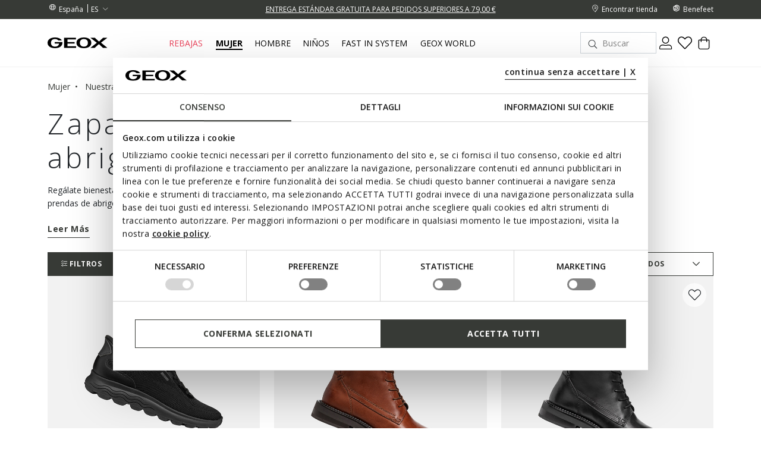

--- FILE ---
content_type: text/html;charset=UTF-8
request_url: https://www.geox.com/es-ES/mujer/nuestras_lineas/respira/
body_size: 43888
content:
<!DOCTYPE html>
<html lang="es">
<head>
<!--[if gt IE 9]><!-->
<script>//common/scripts.isml</script>
<script defer="defer" src="/on/demandware.static/Sites-xcom-latino-Site/-/es_ES/v1769099858593/js/main.js"></script>

    
        <script defer="defer" src="/on/demandware.static/Sites-xcom-latino-Site/-/es_ES/v1769099858593/js/search.js"
            
            >
        </script>
    

<link rel="stylesheet" href="/on/demandware.static/Sites-xcom-latino-Site/-/es_ES/v1769099858593/css/common.css" />


<!--<![endif]-->
<meta charset=UTF-8>

<meta http-equiv="x-ua-compatible" content="ie=edge">

<meta name="viewport" content="width=device-width, initial-scale=1, maximum-scale=1">









    <title>Respira™ Mujer: zapatos y chaquetas transpirables | Geox®</title>


<meta name="description" content="Bienestar y confort durante todo el d&iacute;a, dondequiera que vayas: elige los zapatos y las chaquetas de la colecci&oacute;n Respira&trade; para mujer. Visita Geox.com."/>
<meta name="keywords" content="Geox: Zapatos y Ropa Transpirables de Hombre, Mujer y Ni\u00F1os Geox"/>





<link rel="shortcut icon" type="image/x-icon" href="/on/demandware.static/Sites-xcom-latino-Site/-/default/dw8daaa0d5/images/favicon.ico"/>
<link rel="apple-touch-icon" sizes="57x57" href="/on/demandware.static/Sites-xcom-latino-Site/-/default/dwf634739f/images/favicons/apple-icon-57x57.png"/>
<link rel="apple-touch-icon" sizes="60x60" href="/on/demandware.static/Sites-xcom-latino-Site/-/default/dwc212887b/images/favicons/apple-icon-60x60.png"/>
<link rel="apple-touch-icon" sizes="72x72" href="/on/demandware.static/Sites-xcom-latino-Site/-/default/dw2cb190d3/images/favicons/apple-icon-72x72.png"/>
<link rel="apple-touch-icon" sizes="76x76" href="/on/demandware.static/Sites-xcom-latino-Site/-/default/dw33d7b225/images/favicons/apple-icon-76x76.png"/>
<link rel="apple-touch-icon" sizes="114x114" href="/on/demandware.static/Sites-xcom-latino-Site/-/default/dwbc6bc3a0/images/favicons/apple-icon-114x114.png"/>
<link rel="apple-touch-icon" sizes="120x120" href="/on/demandware.static/Sites-xcom-latino-Site/-/default/dwcd7b126e/images/favicons/apple-icon-120x120.png"/>
<link rel="apple-touch-icon" sizes="144x144" href="/on/demandware.static/Sites-xcom-latino-Site/-/default/dwea6693ce/images/favicons/apple-icon-144x144.png"/>
<link rel="apple-touch-icon" sizes="152x152" href="/on/demandware.static/Sites-xcom-latino-Site/-/default/dwc255a8e9/images/favicons/apple-icon-152x152.png"/>
<link rel="apple-touch-icon" sizes="180x180" href="/on/demandware.static/Sites-xcom-latino-Site/-/default/dw8cf50fe0/images/favicons/apple-icon-180x180.png"/>
<link rel="icon" type="image/png" sizes="192x192"  href="/on/demandware.static/Sites-xcom-latino-Site/-/default/dw7073149f/images/favicons/android-icon-192x192.png"/>
<link rel="icon" type="image/png" sizes="32x32" href="/on/demandware.static/Sites-xcom-latino-Site/-/default/dw71d0f745/images/favicons/favicon-32x32.png"/>
<link rel="icon" type="image/png" sizes="96x96" href="/on/demandware.static/Sites-xcom-latino-Site/-/default/dw74309773/images/favicons/favicon-96x96.png"/>
<link rel="icon" type="image/png" sizes="16x16" href="/on/demandware.static/Sites-xcom-latino-Site/-/default/dw36b70aa3/images/favicons/favicon-16x16.png"/>
<link rel="manifest" href="/on/demandware.static/Sites-xcom-latino-Site/-/default/dw0e68023a/images/favicons/manifest.json"/>

<meta name="msapplication-TileColor" content="#ffffff">
<meta name="msapplication-TileImage" content="/ms-icon-144x144.png">


<link rel="preconnect" href="https://fonts.googleapis.com">
<link rel="preconnect" href="https://fonts.gstatic.com" crossorigin>
<link href="https://fonts.googleapis.com/css2?family=Open+Sans:ital,wght@0,300;0,400;0,600;0,700;1,400&display=swap" rel="stylesheet">

<link rel="stylesheet" href="/on/demandware.static/Sites-xcom-latino-Site/-/es_ES/v1769099858593/css/global.css" />

    <link rel="stylesheet" href="/on/demandware.static/Sites-xcom-latino-Site/-/es_ES/v1769099858593/css/search.css"  />



    <meta name="google-site-verification" content="&lt;meta name=&quot;google-site-verification&quot; content=&quot;O-Z3h2Q0Ho3r4MOdlZscYAC0QTcYjHooD3aHihssm18&quot; /&gt;" />













    
        
            
            <meta name="robots" content="index, follow">
        
    










<script>
    window.dataLayer = window.dataLayer || [];
    var wSetupData = {"event":"wSetup","ss_event_id":"1769115939081.9b5p1lfh2cq","country":"ES","language":"es","LangCountry":"es-es","currency":"EUR","hashedCountry":"ce344a418127968f2bd07ada86c8cf3808eea524c399a02c0c2c0ebbe0f5467c","environment":"production","pageType":"listing","pageClusterAdv":"landing_std","firstLevelCategory":"donna","secondLevelCategory":"donna-donna_technologies","thirdLevelCategory":"donna-donna_technologies-respira","loginStatus":"not_logged","userGender":"not_logged","userYearBirth":"not_logged","userCountry":"not_logged","userID":"not_logged","registrationDate":"not_logged","salesforceContactID":"not_logged","salesforceAccountID":"not_logged","userTotalPurchases":"not_logged","userTotalRefunds":"not_logged","userValuePurchase":"not_logged","dateFirstPurchase":"not_logged","dateLastPurchase":"not_logged","wishListTotalItems":0,"wishListTotalValue":0,"transactionid-dl":"","benefeetSaldo":0,"stepBenefeet":"","gainedVouchers":0,"missions":"0","programRegistration":"","error":"no"};
    wSetupData.orientation = window.matchMedia("(orientation: portrait)").matches ? "portrait" : "landscape";
    dataLayer.push(wSetupData);
</script>


<script>
    window.pageAction = 'searchshow';
    window.gtmEnabled = true;

    function gtmHasLoaded(){
        window.dataLayer = window.dataLayer || [];

        var orderId = -1;
        var dataLayerEvent = false;
        var ga4DataLayerEvent = false;

        // In all cases except Order Confirmation, the data layer should be pushed, so default to that case
        var pushDataLayer = true;
        if (window.pageAction === 'orderconfirm') {
            // As of now, the correction is for order confirmation only
            if (dataLayerEvent) {
                orderId = getOrderId(dataLayerEvent);
            } else {
                orderId = getGA4OrderId(ga4DataLayerEvent);
            }

            var ordersPushedToGoogle = getOrdersPushedToGoogle();
            var orderIdHasBeenPushedToGoogle = ordersPushedToGoogle.length > 0 ? orderHasBeenPushedToGoogle(orderId, ordersPushedToGoogle) : false;
            if (orderIdHasBeenPushedToGoogle) {
                // If the data has already been sent, let's not push it again.
                pushDataLayer = false;
            }
        }

        if (pushDataLayer) {
            if (dataLayerEvent) {
                dataLayer.push(dataLayerEvent);
            }

            // If both events active, clear first ecommerce object to prevent events affecting one another
            if (dataLayerEvent && ga4DataLayerEvent) {
                dataLayer.push({ ecommerce: null });
            }

            if (ga4DataLayerEvent) {
                dataLayer.push(ga4DataLayerEvent);
            }

            if (window.pageAction === 'orderconfirm') {
                // Add the orderId to the array of orders that is being stored in localStorage
                ordersPushedToGoogle.push(orderId);
                // The localStorage is what is used to prevent the duplicate send from mobile platforms
                window.localStorage.setItem('ordersPushedToGoogle', JSON.stringify(ordersPushedToGoogle));
            }
        }
    }

    function getOrderId(dataLayer) {
        if ('ecommerce' in dataLayer) {
            if ('purchase' in dataLayer.ecommerce && 'actionField' in dataLayer.ecommerce.purchase &&
                'id' in dataLayer.ecommerce.purchase.actionField) {
                return dataLayer.ecommerce.purchase.actionField.id;
            }
        }

        return -1;
    }

    function getGA4OrderId(dataLayer) {
        if ('ecommerce' in dataLayer && 'transaction_id' in dataLayer.ecommerce) {
            return dataLayer.ecommerce.transaction_id;
        }

        return -1;
    }

    function getOrdersPushedToGoogle() {
        var ordersPushedToGoogleString = window.localStorage.getItem('ordersPushedToGoogle');
        if (ordersPushedToGoogleString && ordersPushedToGoogleString.length > 0) {
            return JSON.parse(ordersPushedToGoogleString);
        }

        return [];
    }

    function orderHasBeenPushedToGoogle(orderId, ordersPushedToGoogle) {
        if (orderId) {
            for (var index = 0; index < ordersPushedToGoogle.length; index++) {
                if (ordersPushedToGoogle[index] === orderId) {
                    return true;
                }
            }
        }

        return false;
    }

    if (!!window.google_tag_manager) {
        // Google Tag Manager has already been loaded
        gtmHasLoaded();
    } else {
        window.addEventListener('gtm_loaded', function () {
            // Google Tag Manager has been loaded
            gtmHasLoaded();
        });
    }
</script>

<!-- Google Tag Manager -->
<script>(function(w,d,s,l,i){w[l]=w[l]||[];w[l].push({'gtm.start':
new Date().getTime(),event:'gtm.js'});var f=d.getElementsByTagName(s)[0],
j=d.createElement(s),dl=l!='dataLayer'?'&l='+l:'';j.async=true;j.src=
'https://www.googletagmanager.com/gtm.js?id='+i+dl;

j.addEventListener('load', function() {
  var _ge = new CustomEvent('gtm_loaded', { bubbles: true });
  d.dispatchEvent(_ge);
});

f.parentNode.insertBefore(j,f);
})(window,document,'script','dataLayer','GTM-W6KWBB6');</script>
<!-- End Google Tag Manager -->


<script defer src="/on/demandware.static/Sites-xcom-latino-Site/-/es_ES/v1769099858593/js/tagmanager.js"></script>



<link rel="alternate" hreflang="it-IT" href="https://www.geox.com/it-IT/donna/le_nostre_linee/respira/" />

<link rel="alternate" hreflang="de-AT" href="https://www.geox.com/de-AT/damen/unsere_linien/respira/" />

<link rel="alternate" hreflang="fr-BE" href="https://www.geox.com/fr-BE/femme/nos_lignes/respira/" />

<link rel="alternate" hreflang="en-BG" href="https://www.geox.com/en-BG/woman/our_ranges/respira/" />

<link rel="alternate" hreflang="en-HR" href="https://www.geox.com/en-HR/woman/our_ranges/respira/" />

<link rel="alternate" hreflang="en-EE" href="https://www.geox.com/en-EE/woman/our_ranges/respira/" />

<link rel="alternate" hreflang="en-FI" href="https://www.geox.com/en-FI/woman/our_ranges/respira/" />

<link rel="alternate" hreflang="fr-FR" href="https://www.geox.com/fr-FR/femme/nos_lignes/respira/" />

<link rel="alternate" hreflang="en-GB" href="https://www.geox.com/en-GB/woman/our_ranges/respira/" />

<link rel="alternate" hreflang="de-DE" href="https://www.geox.com/damen/unsere_linien/respira/" />

<link rel="alternate" hreflang="en-DK" href="https://www.geox.com/en-DK/woman/our_ranges/respira/" />

<link rel="alternate" hreflang="en-GR" href="https://www.geox.com/en-GR/woman/our_ranges/respira/" />

<link rel="alternate" hreflang="en-IE" href="https://www.geox.com/en-IE/woman/our_ranges/respira/" />

<link rel="alternate" hreflang="en-LV" href="https://www.geox.com/en-LV/woman/our_ranges/respira/" />

<link rel="alternate" hreflang="en-LT" href="https://www.geox.com/en-LT/woman/our_ranges/respira/" />

<link rel="alternate" hreflang="fr-LU" href="https://www.geox.com/fr-LU/femme/nos_lignes/respira/" />

<link rel="alternate" hreflang="fr-MC" href="https://www.geox.com/fr-MC/femme/nos_lignes/respira/" />

<link rel="alternate" hreflang="en-NL" href="https://www.geox.com/en-NL/woman/our_ranges/respira/" />

<link rel="alternate" hreflang="pt-PT" href="https://www.geox.com/pt-PT/mulher/as_nossas_linhas/respira/" />

<link rel="alternate" hreflang="en-SE" href="https://www.geox.com/en-SE/woman/our_ranges/respira/" />

<link rel="alternate" hreflang="en-RO" href="https://www.geox.com/en-RO/woman/our_ranges/respira/" />

<link rel="alternate" hreflang="en-SI" href="https://www.geox.com/en-SI/woman/our_ranges/respira/" />

<link rel="alternate" hreflang="es-ES" href="https://www.geox.com/es-ES/mujer/nuestras_lineas/respira/" />

<link rel="alternate" hreflang="de-CH" href="https://www.geox.com/de-CH/damen/unsere_linien/respira/" />

<link rel="alternate" hreflang="en-HU" href="https://www.geox.com/en-HU/woman/our_ranges/respira/" />

<link rel="alternate" hreflang="en-CN" href="https://www.geox.com/en-CN/woman/our_ranges/respira/" />

<link rel="alternate" hreflang="en-CA" href="https://www.geox.com/en-CA/woman/our_ranges/respira/" />

<link rel="alternate" hreflang="en-RU" href="https://www.geox.com/en-RU/woman/our_ranges/respira/" />

<link rel="alternate" hreflang="en-US" href="https://www.geox.com/en-US/woman/our_ranges/respira/" />

<link rel="alternate" hreflang="it" href="https://www.geox.com/it-IT/donna/le_nostre_linee/respira/" />

<link rel="alternate" hreflang="fr" href="https://www.geox.com/fr-FR/femme/nos_lignes/respira/" />

<link rel="alternate" hreflang="en" href="https://www.geox.com/en-GB/woman/our_ranges/respira/" />

<link rel="alternate" hreflang="de" href="https://www.geox.com/damen/unsere_linien/respira/" />

<link rel="alternate" hreflang="pt" href="https://www.geox.com/pt-PT/mulher/as_nossas_linhas/respira/" />

<link rel="alternate" hreflang="es" href="https://www.geox.com/es-ES/mujer/nuestras_lineas/respira/" />

<link rel="alternate" hreflang="en-AD" href="https://www.geox.com/int/woman/our_ranges/respira/" />

<link rel="alternate" hreflang="en-IN" href="https://www.geox.com/int/woman/our_ranges/respira/" />

<link rel="alternate" hreflang="en-AE" href="https://www.geox.com/int/woman/our_ranges/respira/" />

<link rel="alternate" hreflang="en-BJ" href="https://www.geox.com/int/woman/our_ranges/respira/" />

<link rel="alternate" hreflang="en-IL" href="https://www.geox.com/int/woman/our_ranges/respira/" />

<link rel="alternate" hreflang="en-AM" href="https://www.geox.com/int/woman/our_ranges/respira/" />

<link rel="alternate" hreflang="en-PH" href="https://www.geox.com/int/woman/our_ranges/respira/" />

<link rel="alternate" hreflang="en-AU" href="https://www.geox.com/int/woman/our_ranges/respira/" />

<meta property="og:type" content="website" />

<meta property="og:title" content="Respira&trade; Mujer: zapatos y chaquetas transpirables | Geox&reg;" />

<meta property="og:locale" content="es_ES" />

<meta property="twitter:card" content="summary_large_image" />

<meta property="og:description" content="Bienestar y confort durante todo el d&iacute;a, dondequiera que vayas: elige los zapatos y las chaquetas de la colecci&oacute;n Respira&trade; para mujer. Visita Geox.com." />

<meta property="og:url" content="/es-ES/mujer/nuestras_lineas/respira/" />





    
    
    

    <!-- Google Tag Manager - Rakuten-->
    <script>(function(w,d,s,l,i){w[l]=w[l]||[];w[l].push({'gtm.start':
    new Date().getTime(),event:'gtm.js'});var f=d.getElementsByTagName(s)[0],
    j=d.createElement(s);j.async=true;j.src='https://trckng.geox.com/5trowroxj.js?'+i;
    f.parentNode.insertBefore(j,f);
    })(window,document,'script','dataLayer','7=aWQ9R1RNLUtSMjI3TlE1&amp;sort=desc');</script>
    <!-- End Google Tag Manager - Rakuten -->






<meta name="theme-color" content="#F2F2F2">

<meta name="msapplication-navbutton-color" content="#F2F2F2">

<meta name="apple-mobile-web-app-capable" content="yes">
<meta name="apple-mobile-web-app-status-bar-style" content="#F2F2F2">

<link rel="canonical" href="/es-ES/mujer/nuestras_lineas/respira/"/>

<script type="text/javascript">//<!--
/* <![CDATA[ (head-active_data.js) */
var dw = (window.dw || {});
dw.ac = {
    _analytics: null,
    _events: [],
    _category: "",
    _searchData: "",
    _anact: "",
    _anact_nohit_tag: "",
    _analytics_enabled: "true",
    _timeZone: "Europe/Rome",
    _capture: function(configs) {
        if (Object.prototype.toString.call(configs) === "[object Array]") {
            configs.forEach(captureObject);
            return;
        }
        dw.ac._events.push(configs);
    },
	capture: function() { 
		dw.ac._capture(arguments);
		// send to CQ as well:
		if (window.CQuotient) {
			window.CQuotient.trackEventsFromAC(arguments);
		}
	},
    EV_PRD_SEARCHHIT: "searchhit",
    EV_PRD_DETAIL: "detail",
    EV_PRD_RECOMMENDATION: "recommendation",
    EV_PRD_SETPRODUCT: "setproduct",
    applyContext: function(context) {
        if (typeof context === "object" && context.hasOwnProperty("category")) {
        	dw.ac._category = context.category;
        }
        if (typeof context === "object" && context.hasOwnProperty("searchData")) {
        	dw.ac._searchData = context.searchData;
        }
    },
    setDWAnalytics: function(analytics) {
        dw.ac._analytics = analytics;
    },
    eventsIsEmpty: function() {
        return 0 == dw.ac._events.length;
    }
};
/* ]]> */
// -->
</script>
<script type="text/javascript">//<!--
/* <![CDATA[ (head-cquotient.js) */
var CQuotient = window.CQuotient = {};
CQuotient.clientId = 'bccr-latino';
CQuotient.realm = 'BCCR';
CQuotient.siteId = 'xcom-latino';
CQuotient.instanceType = 'prd';
CQuotient.locale = 'es_ES';
CQuotient.fbPixelId = '__UNKNOWN__';
CQuotient.activities = [];
CQuotient.cqcid='';
CQuotient.cquid='';
CQuotient.cqeid='';
CQuotient.cqlid='';
CQuotient.apiHost='api.cquotient.com';
/* Turn this on to test against Staging Einstein */
/* CQuotient.useTest= true; */
CQuotient.useTest = ('true' === 'false');
CQuotient.initFromCookies = function () {
	var ca = document.cookie.split(';');
	for(var i=0;i < ca.length;i++) {
	  var c = ca[i];
	  while (c.charAt(0)==' ') c = c.substring(1,c.length);
	  if (c.indexOf('cqcid=') == 0) {
		CQuotient.cqcid=c.substring('cqcid='.length,c.length);
	  } else if (c.indexOf('cquid=') == 0) {
		  var value = c.substring('cquid='.length,c.length);
		  if (value) {
		  	var split_value = value.split("|", 3);
		  	if (split_value.length > 0) {
			  CQuotient.cquid=split_value[0];
		  	}
		  	if (split_value.length > 1) {
			  CQuotient.cqeid=split_value[1];
		  	}
		  	if (split_value.length > 2) {
			  CQuotient.cqlid=split_value[2];
		  	}
		  }
	  }
	}
}
CQuotient.getCQCookieId = function () {
	if(window.CQuotient.cqcid == '')
		window.CQuotient.initFromCookies();
	return window.CQuotient.cqcid;
};
CQuotient.getCQUserId = function () {
	if(window.CQuotient.cquid == '')
		window.CQuotient.initFromCookies();
	return window.CQuotient.cquid;
};
CQuotient.getCQHashedEmail = function () {
	if(window.CQuotient.cqeid == '')
		window.CQuotient.initFromCookies();
	return window.CQuotient.cqeid;
};
CQuotient.getCQHashedLogin = function () {
	if(window.CQuotient.cqlid == '')
		window.CQuotient.initFromCookies();
	return window.CQuotient.cqlid;
};
CQuotient.trackEventsFromAC = function (/* Object or Array */ events) {
try {
	if (Object.prototype.toString.call(events) === "[object Array]") {
		events.forEach(_trackASingleCQEvent);
	} else {
		CQuotient._trackASingleCQEvent(events);
	}
} catch(err) {}
};
CQuotient._trackASingleCQEvent = function ( /* Object */ event) {
	if (event && event.id) {
		if (event.type === dw.ac.EV_PRD_DETAIL) {
			CQuotient.trackViewProduct( {id:'', alt_id: event.id, type: 'raw_sku'} );
		} // not handling the other dw.ac.* events currently
	}
};
CQuotient.trackViewProduct = function(/* Object */ cqParamData){
	var cq_params = {};
	cq_params.cookieId = CQuotient.getCQCookieId();
	cq_params.userId = CQuotient.getCQUserId();
	cq_params.emailId = CQuotient.getCQHashedEmail();
	cq_params.loginId = CQuotient.getCQHashedLogin();
	cq_params.product = cqParamData.product;
	cq_params.realm = cqParamData.realm;
	cq_params.siteId = cqParamData.siteId;
	cq_params.instanceType = cqParamData.instanceType;
	cq_params.locale = CQuotient.locale;
	
	if(CQuotient.sendActivity) {
		CQuotient.sendActivity(CQuotient.clientId, 'viewProduct', cq_params);
	} else {
		CQuotient.activities.push({activityType: 'viewProduct', parameters: cq_params});
	}
};
/* ]]> */
// -->
</script>


   <script type="application/ld+json">
        {"@context":"http://schema.org/","@type":"ItemList","itemListElement":[{"@type":"ListItem","position":1,"url":"https://www.geox.com/es-ES/zapatillas_slip_in-negro-spherica_plus_mujer-D557MA06KBCC9999.html"},{"@type":"ListItem","position":2,"url":"https://www.geox.com/es-ES/botines_con_cordones-marron_clair-serilda_mujer-D46WYG00043C6002.html"},{"@type":"ListItem","position":3,"url":"https://www.geox.com/es-ES/botines_con_cordones-negro-serilda_mujer-D46WYG00043C9999.html"},{"@type":"ListItem","position":4,"url":"https://www.geox.com/es-ES/botas_de_cuero-marron_clair-serilda_mujer-D46WYA00043C6002.html"},{"@type":"ListItem","position":5,"url":"https://www.geox.com/es-ES/botas_biker-negro-iridea_mujer-D04HRC05443C9999.html"},{"@type":"ListItem","position":6,"url":"https://www.geox.com/es-ES/zapatos_con_cremallera-negro-blomiee_mujer-D166HB00454C9999.html"},{"@type":"ListItem","position":7,"url":"https://www.geox.com/es-ES/mocasines_de_ante-marron_oscuro-norize_mujer-D564ZA00022C6006.html"},{"@type":"ListItem","position":8,"url":"https://www.geox.com/es-ES/mocasines_de_cuero-negro-serilda_mujer-D46WYH00043C9999.html"},{"@type":"ListItem","position":9,"url":"https://www.geox.com/es-ES/botas_de_cuero-negro-serilda_mujer-D56WYF00043C9999.html"},{"@type":"ListItem","position":10,"url":"https://www.geox.com/es-ES/botines_de_tacon_bajo-negro-camexia_mujer-D565EA000AAC9999.html"},{"@type":"ListItem","position":11,"url":"https://www.geox.com/es-ES/botas_de_cuero-negro-felicity_mujer-D16G1D043JZC9999.html"},{"@type":"ListItem","position":12,"url":"https://www.geox.com/es-ES/zapatos_con_cremallera-negro-blomiee_mujer-D166HC00454C9999.html"},{"@type":"ListItem","position":13,"url":"https://www.geox.com/es-ES/zapatos_de_salon_tacon_medio-negro-kleopy_mujer-D56YBD00066C9999.html"},{"@type":"ListItem","position":14,"url":"https://www.geox.com/es-ES/zapatillas_slip_in-blanco-flextride_plus_mujer-D567SA09B15C1000.html"},{"@type":"ListItem","position":15,"url":"https://www.geox.com/es-ES/zapatos_con_cremallera-negro-blomiee_mujer-D366HD00422C9999.html"},{"@type":"ListItem","position":16,"url":"https://www.geox.com/es-ES/zapatillas_bajas-negro-calithe_mujer-D36N0A06722C9999.html"},{"@type":"ListItem","position":17,"url":"https://www.geox.com/es-ES/bailarinas_de_piel-negro-annytah_mujer-D927ND00085C9997.html"},{"@type":"ListItem","position":18,"url":"https://www.geox.com/es-ES/botas_chelsea-negro-serilda_mujer-D56WYC00043C9999.html"},{"@type":"ListItem","position":19,"url":"https://www.geox.com/es-ES/zapatos_de_salon_tacon_medio-negro-kleopy_mujer-D56YBC00021C9999.html"},{"@type":"ListItem","position":20,"url":"https://www.geox.com/es-ES/zapatos_de_piton-negro-giselda15_mujer-D56YUA0KYHHC9999.html"},{"@type":"ListItem","position":21,"url":"https://www.geox.com/es-ES/botines_de_tacon_bajo-negro-camexia_mujer-D565EE0AA21C9999.html"},{"@type":"ListItem","position":22,"url":"https://www.geox.com/es-ES/botines_de_cuero-negro-serilda_mujer-D46WYB00043C9999.html"},{"@type":"ListItem","position":23,"url":"https://www.geox.com/es-ES/botines_con_cordones-negro-catria_mujer-D16LQA00081C9999.html"},{"@type":"ListItem","position":24,"url":"https://www.geox.com/es-ES/mocasines_de_cuero-negro-serilda_mujer-D56WYI00038C9999.html"}]}
    </script>



</head>
<body>
<!-- Google Tag Manager (noscript) -->
<noscript><iframe src="https://www.googletagmanager.com/ns.html?id=GTM-W6KWBB6"
height="0" width="0" style="display:none;visibility:hidden"></iframe></noscript>
<!-- End Google Tag Manager (noscript) -->

<div class="page" data-action="Search-Show" data-querystring="cgid=DONNA-DONNA_TECHNOLOGIES-RESPIRA" data-firstlevelcategory="donna">
<header>
    
    


<div class="headerPromo"></div>




    
    <div class="header-banner">
        <div class="container">
            <div class="header-banner-wrapper">
                
                <div class="countryselector-container">
                    




    
    <a class="link-icon-text label-font-s country" href="/change-country?uc=true">
        <i class="icon-Language"></i>
        <span class="country-name data-name">Espa&ntilde;a</span>
    </a>

    
    
        <select class="custom-select country-selector" data-display="Select" name="country-language">
            <option value="ES" selected>
                ES
            </option>

            
                
            
                
            
                
            
                
            
                
            
                
            
                
            
                
                    

                    <option class="label-font-m" value="https://www.geox.com/en-ES/search?cgid=DONNA-DONNA_TECHNOLOGIES-RESPIRA" >
                        EN
                    </option>
                
            
        </select>
    







                </div>

                
                


<div class="headerStripe"><div class="headerStripeContainer"><div class="headerStripeSlider"><div class="headerStripeSlide">
    <div class="headerStripeItem" data-component="black_stripe" data-gtmlabel="" data-gtmcategory="">
        <div class="text label-font-s" >
            <u>EXCLUSIVA BENEFEET: COMPRA AHORA Y CONSIGUE UN VALE DEL -10 % EN TU PRÓXIMA COMPRA DE LA NUEVA COLECCIÓN</u>
        </div>

        <div class="layer-container d-none" data-nosnippet>
            <div class="layer-content page">
                Exclusiva Benefeet: compra ahora y consigue un vale del -10 % en tu próxima compra de la Nueva Colección
            </div>
        </div>
    </div>
</div><div class="headerStripeSlide">
    <div class="headerStripeItem" data-component="black_stripe" data-gtmlabel="get_free_standard" data-gtmcategory="shipping">
        <div class="text label-font-s" >
            <u>ENTREGA ESTÁNDAR GRATUITA PARA PEDIDOS SUPERIORES A 79,00 €</u>
        </div>

        <div class="layer-container d-none" data-nosnippet>
            <div class="layer-content page">
                <p class="h5 h5-bold title">Costes y modalidades de envío</p>
<p class="font-m small-margin">Los plazos de entrega y los gastos de envío varían en función del tipo de envío elegido
    para la compra.</p>
<div class="main-container">
    <p class="h6 h6-bold text-uppercase subtitle">Estándar - A DOMICILIO</p>
    <p class="font-m small-margin"><b>Plazos de entrega: </b>2-4 días laborables</p>
    <p class="font-m small-margin"><b>Coste: </b>gratuito para pedidos superiores a 79,00 €; para pedidos inferiores, el
        coste es de 6,90 €</p>

<p class="h6 h6-bold text-uppercase subtitle">Urgente - A DOMICILIO</p>
        <p class="font-m small-margin"><b>Plazos de entrega: </b>1-2 días laborables</p>
        <p class="font-m small-margin"><b>Coste: </b>14,90 €</p>

    <p class="h6 h6-bold text-uppercase subtitle">CLICK & COLLECT- ENVÍO A LA TIENDA</p>
    <p class="font-m small-margin"><b>Plazos de entrega: </b>2-4 días laborables</p>
    <p class="font-m small-margin"><b>Coste: </b>gratuito</p>

    <p class="h6 h6-bold text-uppercase subtitle">Punto de Acceso UPS</p>
    <p class="font-m small-margin"><b>Plazos de entrega: </b>2-4 días laborables</p>
    <p class="font-m small-margin"><b>Coste: </b>gratuito para pedidos superiores a 79,00 €; para pedidos inferiores, el coste es de 5,00 €</p>

    <p class="font-m order-info">Si realizas tu pedido desde zonas lejanas, calcula un día más para la entrega.
    </p>

    <div class="info-delivery small-margin" style="background: #F1B43480;">
        <span class="font-s small-margin">En el caso de pedidos que incluyen productos enviados desde diferentes
            almacenes, las opciones de envío Urgente y Click & Collect no están disponibles.
        </span>
    </div>

    <p class="font-m order-info">Los plazos de entrega se calculan a partir del momento en que el pedido se entrega al
        mensajero.</p>
    <p class="font-m order-info">Las entregas se realizan en horario de oficina de lunes a viernes, excepto días
        festivos. En algunas ocasiones, por ejemplo durante las festividades, podrían producirse ligeros retrasos en los
        tiempos de procesamiento.
    </p>
</div>
            </div>
        </div>
    </div>
</div><div class="headerStripeSlide">
    <div class="headerStripeItem" data-component="black_stripe" data-gtmlabel="free_returns" data-gtmcategory="return">
        <div class="text label-font-s" >
             <u>DEVOLUCIÓN SIEMPRE GRATUITA</u>
        </div>

        <div class="layer-container d-none" data-nosnippet>
            <div class="layer-content page">
                  <p class="h5 h5-bold title">Devoluciones</p>
  <div class="main-container">
      <p class="font-m mb-3">Tienes hasta 30 días a partir de la fecha de entrega de tu pedido en línea para cambiar de
          opinión y devolver gratuitamente los productos que has comprado eligiendo uno de estos métodos:</p>
      <p class="font-m mb-3">- a través del servicio de mensajería UPS - gratis</p>
      <p class="font-m mb-3">- en un punto de acceso UPS - gratis</p>
      <p class="font-m mb-3">- en una de las <a class="text-decoration-underline" href="/es-ES/stores"><b>tiendas Geox</b></a>
          seleccionadas - gratis</p>
      <p class="font-m order-info">O bien, puedes hacer la devolución mediante un servicio de mensajería de tu
          confianza, corriendo con los gastos por tu cuenta.
        </p>
  </div>
            </div>
        </div>
    </div>
</div></div>
</div></div>




                <div class="utilitylink-container">
                    
                        <a href="https://www.geox.com/es-ES/stores" class="link-icon-text label-font-s" data-gtmlabel="find_store">
                            <i class="icon-Location"></i>
                            <span class="data-name label-font-s">Encontrar tienda</span>
                        </a>
                    

                    
                        <a href="https://www.geox.com/es-ES/benefeet/loyalty.html" class="link-icon-text label-font-s" data-gtmlabel="benefeet">
                            <i class="icon-Benefeet"></i>
                            <span class="data-name label-font-s">Benefeet</span>
                        </a>
                    
                </div>
            </div>
        </div>
    </div>

    
    <nav role="navigation">
        <div class="header">
            <div class="container header-menu-container">
                <div class="header-menu-wrapper">
                    
                    <div class="navbar-header brand">
                        <button class="navbar-toggler d-lg-none" type="button" aria-controls="sg-navbar-collapse" aria-expanded="false" aria-label="Toggle navigation" data-gtmlabel='menu'>
                            <i class="icon-Burger-Default"></i>
                        </button>

                        <a class="logo-home" href="/es-ES/" data-gtmlabel="logo">
                            <img class="img-fluid lazy" src="/on/demandware.static/Sites-xcom-latino-Site/-/default/dwdb26f804/images/Geox-Logo.svg" alt="Geox-logo" title="Geox-logo"/>
                        </a>
                    </div>

                    
                    <div class="navbar-header menu">
                        <div class="main-menu navbar-toggleable-md menu-toggleable-left multilevel-dropdown d-none d-lg-block" id="sg-navbar-collapse">
                            <nav class="navbar navbar-expand-md">

    <div class="menu-group" role="navigation">
        <ul class="nav navbar-nav first-level" role="menu">
            
            

<div class="nav-pagedesign-category"><div class="nav-pagedesign-category-container firstMenuCategory">

<li class="nav-item nav-item-firstlevel nav-item-firstlevel-pagedesign promotional dropdown d-none" role="presentation">
    <a href="/es-ES/rebajas/" id="SALE_ES" class="nav-link label-font-m promotional" role="button" data-toggle="dropdown" aria-haspopup="true" aria-expanded="false" tabindex="0" title="Rebajas" data-gtmlabel="SALE_ES" data-gtmposition="main_menu">
        Rebajas
    </a>

    
    
        
<div class="dropdown-menu dropdown-menu-secondlevel">
    <div class="container"> 
        <div class="row nav navbar-nav second-level"role="menu" aria-hidden="true" aria-label="SALE_ES">
            <div class="col-12 wall-column">

                <div class="button-shop-in hide-on-desktop">
                    <a href="/es-ES/rebajas/" class="btn btn-secondary btn-small" role="button" data-gtmlabel="shop_in" data-gtmposition="primary_menu" data-gtmparentcat="SALE_ES">
                        <span>Compra Rebajas</span>
                    </a>
                </div>

                <ul class="nav navbar-nav navbar-nav-secondlevel navbar-nav-walllevel" role="menu" aria-hidden="true" aria-label="SALE_ES">
                    
                        <li class="nav-item nav-item-secondlevel nav-item-wall" role="presentation">
                            <a href="/es-ES/rebajas/rebajas_mujer/" id="SALE_WOMAN-ES" class="label-font-semibold-l" role="menuitem" tabindex="0" data-gtmlabel="SALE_WOMAN-ES" data-gtmposition="secondary_menu" data-gtmparentcat="SALE_ES">
                                
                                    <div class="nav-item-image bg-shadow">
                                        <img class="lazy" data-src="/on/demandware.static/-/Sites-site-catalog/default/dwe4c38d70/Menu/01-Saldi/Woman_Saldi.jpg" alt="REBAJAS MUJER"/>
                                    </div>
                                

                                <div class="nav-item-text">
                                    <span>REBAJAS MUJER</span>
                                </div>
                            </a>
                        </li>
                    
                        <li class="nav-item nav-item-secondlevel nav-item-wall" role="presentation">
                            <a href="/es-ES/rebajas/rebajas_hombre/" id="SALE_MAN-ES" class="label-font-semibold-l" role="menuitem" tabindex="0" data-gtmlabel="SALE_MAN-ES" data-gtmposition="secondary_menu" data-gtmparentcat="SALE_ES">
                                
                                    <div class="nav-item-image bg-shadow">
                                        <img class="lazy" data-src="/on/demandware.static/-/Sites-site-catalog/default/dw6ced4a46/Menu/01-Saldi/Man_Saldi.jpg" alt="REBAJAS HOMBRE"/>
                                    </div>
                                

                                <div class="nav-item-text">
                                    <span>REBAJAS HOMBRE</span>
                                </div>
                            </a>
                        </li>
                    
                        <li class="nav-item nav-item-secondlevel nav-item-wall" role="presentation">
                            <a href="/es-ES/rebajas/rebajas_ninos/" id="SALE_KIDS-ES" class="label-font-semibold-l" role="menuitem" tabindex="0" data-gtmlabel="SALE_KIDS-ES" data-gtmposition="secondary_menu" data-gtmparentcat="SALE_ES">
                                
                                    <div class="nav-item-image bg-shadow">
                                        <img class="lazy" data-src="/on/demandware.static/-/Sites-site-catalog/default/dwd674fde4/Menu/01-Saldi/Kids_Saldi.jpg" alt="REBAJAS Ni&ntilde;os"/>
                                    </div>
                                

                                <div class="nav-item-text">
                                    <span>REBAJAS Ni&ntilde;os</span>
                                </div>
                            </a>
                        </li>
                    
                </ul>
            </div>

        </div>
    </div>

    
</div>
    
</li></div></div>


            
                
                    

                    
                        
                        
                            <li class="nav-item nav-item-firstlevel  dropdown" role="presentation">
                                <a href="/es-ES/mujer/" id="DONNA" class="nav-link label-font-m " role="button" data-toggle="dropdown" aria-haspopup="true" aria-expanded="false" tabindex="0" title="Mujer" data-gtmlabel="DONNA" data-gtmposition="main_menu">
                                    Mujer
                                </a>

                                

                                
                                    
                                        <div class="dropdown-menu dropdown-menu-secondlevel">
    <div class="container">
        <div class="row nav navbar-nav second-level" role="menu" aria-hidden="true" aria-label="DONNA">

            
            <div class="col-lg-2 col-md-12 first-column">
                

                
                    <div class="shop-by-label hide-on-desktop">
                        <span class="label-font-xl">Elige por</span>
                    </div>
                

                
                    <div class="buttons-sale-newin-wrapper">
                        <a href="https://www.geox.com/es-ES/novedades/mujer/" class="button-link button-link-newin" data-gtmlabel="NEWIN_WOMAN" data-gtmposition="primary_menu" data-gtmparentcat="DONNA"> NOVEDADES </a><a href="https://www.geox.com/es-ES/rebajas/rebajas_mujer/" class="button-link button-link-sale" data-gtmlabel="SALE_WOMAN" data-gtmposition="primary_menu" data-gtmparentcat="DONNA"> Rebajas </a>
<!--<a href="https://www.geox.com/es-ES/promociones/mujer/" class="button-link button-link-sale" data-gtmlabel="MIDSEASON_WOMAN" data-gtmposition="primary_menu" data-gtmparentcat="DONNA"> PROMOCIONES </a>-->
<!--<a href="https://www.geox.com/es-ES/black_friday/mujer/" class="button-link button-link-sale" data-gtmlabel="BLACKFRIDAY_WOMAN" data-gtmposition="primary_menu" data-gtmparentcat="DONNA"> Black Friday </a> -->
                    </div>
                

                <div class="navbar-nav-secondlevel-container">
                    
                    
                        <ul class="nav navbar-nav navbar-nav-secondlevel" role="menu" aria-hidden="true" aria-label="DONNA">
                            
                                
                                    <li class="nav-item nav-item-secondlevel" role="presentation">
                                        <a href="javascript: void(0)" id="DONNA-DONNA_SHOPBYOCCASION" class="label-font-semibold-l nav-link-secondLevel" role="button" data-toggle="dropdown" aria-haspopup="true" aria-expanded="false" tabindex="0" data-gtmlabel="DONNA-DONNA_SHOPBYOCCASION" data-gtmposition="secondary_menu" data-gtmparentcat="DONNA">

                                            
                                                <div class="nav-item-mobile hide-on-desktop">
                                                    <div class="nav-item-image">
                                                        <img class="lazy" data-src="/on/demandware.static/-/Sites-site-catalog/default/dw6fe106e1/Menu/02-Donna/Shop-By-Occasion/SBO-Mobile/320x240_Woman.jpg" alt="Mujer | GEOX"/>
                                                    </div>
                                                    <div class="nav-item-text">
                                                        <span class="label-font-semibold-l">OCASI&Oacute;N</span>
                                                    </div>
                                                </div>
                                            

                                            <span class="hide-on-tablet hide-on-mobile">ELIGE POR OCASI&Oacute;N</span>
                                        </a>

                                        
                                        
<ul class="nav navbar-nav navbar-nav-thirdlevel" role="menu" aria-hidden="true" aria-label="DONNA">
    
    <li class="js-menu-back category-mob-header hide-on-desktop">
        <div class="mob-header-col">
            <span class="icon-Arrow-Left"></span>
        </div>
        <div class="mob-title label-font-bold-xl">
            <span>Elige por ocasi&oacute;n</span>
        </div>
        <div class="mob-header-col"></div>
    </li>

    
    
    
    <li class="seeall-wrapper seeall-title label-font-semibold-l">
        <a href="/es-ES/mujer/elige_por_ocasion/" data-gtmlabel="see_all" data-gtmposition="thirdly_menu" data-gtmparentcat="DONNA-DONNA_SHOPBYOCCASION">
            Ver todo
        </a>
    </li>
    
        <li class="nav-item nav-item-thirdlevel" role="presentation">
            <a href="/es-ES/mujer/elige_por_ocasion/look_de_invierno/" id="DONNA-DONNA_SHOPBYOCCASION-INVERNO-DONNA" role="menuitem" class="dropdown-link label-font-m" tabindex="0" data-gtmlabel="DONNA-DONNA_SHOPBYOCCASION-INVERNO-DONNA" data-gtmposition="thirdly_menu" data-gtmparentcat="DONNA-DONNA_SHOPBYOCCASION">
                Look de invierno
            </a>
        </li>
    
        <li class="nav-item nav-item-thirdlevel" role="presentation">
            <a href="/es-ES/mujer/elige_por_ocasion/look_de_oficina/" id="DONNA-DONNA_SHOPBYOCCASION-LOOKUFFICIO" role="menuitem" class="dropdown-link label-font-m" tabindex="0" data-gtmlabel="DONNA-DONNA_SHOPBYOCCASION-LOOKUFFICIO" data-gtmposition="thirdly_menu" data-gtmparentcat="DONNA-DONNA_SHOPBYOCCASION">
                Look de oficina
            </a>
        </li>
    
        <li class="nav-item nav-item-thirdlevel" role="presentation">
            <a href="/es-ES/mujer/elige_por_ocasion/look_de_ceremonia/" id="DONNA-DONNA_SHOPBYOCCASION-CERIMONIA" role="menuitem" class="dropdown-link label-font-m" tabindex="0" data-gtmlabel="DONNA-DONNA_SHOPBYOCCASION-CERIMONIA" data-gtmposition="thirdly_menu" data-gtmparentcat="DONNA-DONNA_SHOPBYOCCASION">
                Look de ceremonia
            </a>
        </li>
    
        <li class="nav-item nav-item-thirdlevel" role="presentation">
            <a href="/es-ES/mujer/elige_por_ocasion/combinan_con_todo__deportivas_blancas/" id="DONNA-DONNA_SHOPBYOCCASION-SNEAKERSBIANCHE" role="menuitem" class="dropdown-link label-font-m" tabindex="0" data-gtmlabel="DONNA-DONNA_SHOPBYOCCASION-SNEAKERSBIANCHE" data-gtmposition="thirdly_menu" data-gtmparentcat="DONNA-DONNA_SHOPBYOCCASION">
                Combinan con todo: deportivas blancas
            </a>
        </li>
    
    


    
    
</ul>
                                    </li>
                                
                            

                            
                        </ul>
                    

                    
                    
                        <ul class="nav navbar-nav navbar-nav-secondlevel" role="menu" aria-hidden="true" aria-label="null">
                            
                                
                                    <li class="nav-item nav-item-secondlevel" role="presentation">
                                        <a href="javascript: void(0)" id="DONNA-DONNA_SHOPBYFEATURE" class="label-font-semibold-l nav-link-secondLevel" role="button" data-toggle="dropdown" aria-haspopup="true" aria-expanded="false" tabindex="0" data-gtmlabel="DONNA-DONNA_SHOPBYFEATURE" data-gtmposition="secondary_menu">
                                            <span class="hide-on-tablet hide-on-mobile">ELIGE POR CARACTER&Iacute;STICA</span>

                                            
                                                <div class="nav-item-mobile hide-on-desktop">
                                                    <div class="nav-item-image">
                                                        <img class="lazy" data-src="/on/demandware.static/-/Sites-site-catalog/default/dw2d08af33/Menu/02-Donna/Shop-By-Feature/SBF-Mobile/320x240_Woman2.jpg" alt="CARACTER&Iacute;STICA | GEOX"/>
                                                    </div>
                                                    <div class="nav-item-text">
                                                        <span class="label-font-semibold-l">CARACTER&Iacute;STICA</span>
                                                    </div>
                                                </div>
                                            
                                        </a>

                                        
                                        
<ul class="nav navbar-nav navbar-nav-thirdlevel" role="menu" aria-hidden="true" aria-label="null">
    
    <li class="js-menu-back category-mob-header hide-on-desktop">
        <div class="mob-header-col">
            <span class="icon-Arrow-Left"></span>
        </div>
        <div class="mob-title label-font-bold-xl">
            <span>Elige por caracter&iacute;stica</span>
        </div>
        <div class="mob-header-col"></div>
    </li>

    
    
    
    <li class="seeall-wrapper seeall-title label-font-semibold-l">
        <a href="/es-ES/mujer/elige_por_caracteristica/" data-gtmlabel="see_all" data-gtmposition="thirdly_menu" data-gtmparentcat="DONNA-DONNA_SHOPBYFEATURE">
            Ver todo
        </a>
    </li>
    
        <li class="nav-item nav-item-thirdlevel" role="presentation">
            <a href="/es-ES/mujer/elige_por_caracteristica/amortiguacion/" id="DONNA-DONNA_SHOPBYFEATURE-CUSHIONING" role="menuitem" class="dropdown-link label-font-m" tabindex="0" data-gtmlabel="DONNA-DONNA_SHOPBYFEATURE-CUSHIONING" data-gtmposition="thirdly_menu" data-gtmparentcat="DONNA-DONNA_SHOPBYFEATURE">
                Amortiguaci&oacute;n
            </a>
        </li>
    
        <li class="nav-item nav-item-thirdlevel" role="presentation">
            <a href="/es-ES/mujer/elige_por_caracteristica/transpirabilidad_extra/" id="DONNA-DONNA_SHOPBYFEATURE-EXTRATRASPIRABILITA" role="menuitem" class="dropdown-link label-font-m" tabindex="0" data-gtmlabel="DONNA-DONNA_SHOPBYFEATURE-EXTRATRASPIRABILITA" data-gtmposition="thirdly_menu" data-gtmparentcat="DONNA-DONNA_SHOPBYFEATURE">
                Transpirabilidad extra
            </a>
        </li>
    
        <li class="nav-item nav-item-thirdlevel" role="presentation">
            <a href="/es-ES/mujer/elige_por_caracteristica/calce_rapido/" id="DONNA-DONNA_SHOPBYFEATURE-FASTIN" role="menuitem" class="dropdown-link label-font-m" tabindex="0" data-gtmlabel="DONNA-DONNA_SHOPBYFEATURE-FASTIN" data-gtmposition="thirdly_menu" data-gtmparentcat="DONNA-DONNA_SHOPBYFEATURE">
                Calce rapido
            </a>
        </li>
    
        <li class="nav-item nav-item-thirdlevel" role="presentation">
            <a href="/es-ES/mujer/elige_por_caracteristica/adherencia/" id="DONNA-DONNA_SHOPBYFEATURE-GRIP" role="menuitem" class="dropdown-link label-font-m" tabindex="0" data-gtmlabel="DONNA-DONNA_SHOPBYFEATURE-GRIP" data-gtmposition="thirdly_menu" data-gtmparentcat="DONNA-DONNA_SHOPBYFEATURE">
                Adherencia
            </a>
        </li>
    
        <li class="nav-item nav-item-thirdlevel" role="presentation">
            <a href="/es-ES/mujer/elige_por_caracteristica/impermeabilidad/" id="DONNA-DONNA_SHOPBYFEATURE-IMPERMEABILITA" role="menuitem" class="dropdown-link label-font-m" tabindex="0" data-gtmlabel="DONNA-DONNA_SHOPBYFEATURE-IMPERMEABILITA" data-gtmposition="thirdly_menu" data-gtmparentcat="DONNA-DONNA_SHOPBYFEATURE">
                Impermeabilidad
            </a>
        </li>
    
    


    
    
</ul>
                                    </li>
                                
                            

                            
                        </ul>
                    
                </div>
            </div>

            
            <div class="col-lg-6 col-md-12 second-column">
                <div class="button-shop-in hide-on-desktop">
                    <a href="/es-ES/mujer/" class="btn btn-secondary btn-small" role="button" data-gtmlabel="shop_in" data-gtmposition="primary_menu" data-gtmparentcat="DONNA">
                        <span>Compra Mujer</span>
                    </a>
                </div>

                <ul class="nav navbar-nav navbar-nav-secondlevel" role="menu" aria-hidden="true" aria-label="null">
                    
                        
                            <li class="nav-item nav-item-secondlevel " role="presentation">
                                <a href="/es-ES/mujer/zapatos/" id="DONNA-DONNA_SCARPE" class="label-font-semibold-l nav-link-secondLevel" role="button" data-toggle="dropdown" aria-haspopup="true" aria-expanded="false" tabindex="0" data-gtmlabel="DONNA-DONNA_SCARPE" data-gtmposition="secondary_menu" data-gtmparentcat="DONNA">Zapatos
                                    
                                        <span class="nav-item-image-mobile hide-on-desktop">
                                            <img class="lazy" data-src="/on/demandware.static/-/Sites-site-catalog/default/dw8c142274/Menu/02-Donna/Icone-Mobile/Donna-scarpe.jpg" alt="Zapatos | GEOX"/>
                                        </span>
                                    
                                </a>

                                
                                
<ul class="nav navbar-nav navbar-nav-thirdlevel" role="menu" aria-hidden="true" aria-label="DONNA-DONNA_SCARPE">
    
    <li class="js-menu-back category-mob-header hide-on-desktop">
        <div class="mob-header-col">
            <span class="icon-Arrow-Left"></span>
        </div>
        <div class="mob-title label-font-bold-xl">
            <span>Zapatos</span>
        </div>
        <div class="mob-header-col"></div>
    </li>

    
    
    
    <li class="seeall-wrapper seeall-title label-font-semibold-l">
        <a href="/es-ES/mujer/zapatos/" data-gtmlabel="see_all" data-gtmposition="thirdly_menu" data-gtmparentcat="DONNA-DONNA_SCARPE">
            Ver todo
        </a>
    </li>
    
        <li class="nav-item nav-item-thirdlevel" role="presentation">
            <a href="/es-ES/mujer/zapatos/sneakers/" id="DONNA-DONNA_SCARPE-DONNA_SCARPE_SNEAKERS" role="menuitem" class="dropdown-link label-font-m" tabindex="0" data-gtmlabel="DONNA-DONNA_SCARPE-DONNA_SCARPE_SNEAKERS" data-gtmposition="thirdly_menu" data-gtmparentcat="DONNA-DONNA_SCARPE">
                Sneakers
            </a>
        </li>
    
        <li class="nav-item nav-item-thirdlevel" role="presentation">
            <a href="/es-ES/mujer/zapatos/botines/" id="DONNA-DONNA_SCARPE-DONNA_SCARPE_STIVALETTIANDTRONCHETTI" role="menuitem" class="dropdown-link label-font-m" tabindex="0" data-gtmlabel="DONNA-DONNA_SCARPE-DONNA_SCARPE_STIVALETTIANDTRONCHETTI" data-gtmposition="thirdly_menu" data-gtmparentcat="DONNA-DONNA_SCARPE">
                Botines
            </a>
        </li>
    
        <li class="nav-item nav-item-thirdlevel" role="presentation">
            <a href="/es-ES/mujer/zapatos/botas/" id="DONNA-DONNA_SCARPE-DONNA_SCARPE_STIVALI" role="menuitem" class="dropdown-link label-font-m" tabindex="0" data-gtmlabel="DONNA-DONNA_SCARPE-DONNA_SCARPE_STIVALI" data-gtmposition="thirdly_menu" data-gtmparentcat="DONNA-DONNA_SCARPE">
                Botas
            </a>
        </li>
    
        <li class="nav-item nav-item-thirdlevel" role="presentation">
            <a href="/es-ES/mujer/zapatos/mocasines/" id="DONNA-DONNA_SCARPE-DONNA_SCARPE_MOCASSINI" role="menuitem" class="dropdown-link label-font-m" tabindex="0" data-gtmlabel="DONNA-DONNA_SCARPE-DONNA_SCARPE_MOCASSINI" data-gtmposition="thirdly_menu" data-gtmparentcat="DONNA-DONNA_SCARPE">
                Mocasines
            </a>
        </li>
    
        <li class="nav-item nav-item-thirdlevel" role="presentation">
            <a href="/es-ES/mujer/zapatos/decollete/" id="DONNA-DONNA_SCARPE-DONNA_SCARPE_DECOLLETE" role="menuitem" class="dropdown-link label-font-m" tabindex="0" data-gtmlabel="DONNA-DONNA_SCARPE-DONNA_SCARPE_DECOLLETE" data-gtmposition="thirdly_menu" data-gtmparentcat="DONNA-DONNA_SCARPE">
                D&eacute;collet&eacute;
            </a>
        </li>
    
        <li class="nav-item nav-item-thirdlevel" role="presentation">
            <a href="/es-ES/mujer/zapatos/zapatos_con_tacon/" id="DONNA-DONNA_SCARPE-DONNA_SCARPE_SCARPECONTACCO" role="menuitem" class="dropdown-link label-font-m" tabindex="0" data-gtmlabel="DONNA-DONNA_SCARPE-DONNA_SCARPE_SCARPECONTACCO" data-gtmposition="thirdly_menu" data-gtmparentcat="DONNA-DONNA_SCARPE">
                Zapatos con tac&oacute;n
            </a>
        </li>
    
        <li class="nav-item nav-item-thirdlevel" role="presentation">
            <a href="/es-ES/mujer/zapatos/zapatos_con_plataforma/" id="DONNA-DONNA_SCARPE-DONNA_SCARPE_SCARPECONZEPPA" role="menuitem" class="dropdown-link label-font-m" tabindex="0" data-gtmlabel="DONNA-DONNA_SCARPE-DONNA_SCARPE_SCARPECONZEPPA" data-gtmposition="thirdly_menu" data-gtmparentcat="DONNA-DONNA_SCARPE">
                Zapatos con plataforma
            </a>
        </li>
    
        <li class="nav-item nav-item-thirdlevel" role="presentation">
            <a href="/es-ES/mujer/zapatos/slip_on/" id="DONNA-DONNA_SCARPE-DONNA_SCARPE_SLIPON" role="menuitem" class="dropdown-link label-font-m" tabindex="0" data-gtmlabel="DONNA-DONNA_SCARPE-DONNA_SCARPE_SLIPON" data-gtmposition="thirdly_menu" data-gtmparentcat="DONNA-DONNA_SCARPE">
                Slip on
            </a>
        </li>
    
        <li class="nav-item nav-item-thirdlevel" role="presentation">
            <a href="/es-ES/mujer/zapatos/bailarinas/" id="DONNA-DONNA_SCARPE-DONNA_SCARPE_BALLERINE" role="menuitem" class="dropdown-link label-font-m" tabindex="0" data-gtmlabel="DONNA-DONNA_SCARPE-DONNA_SCARPE_BALLERINE" data-gtmposition="thirdly_menu" data-gtmparentcat="DONNA-DONNA_SCARPE">
                Bailarinas
            </a>
        </li>
    
        <li class="nav-item nav-item-thirdlevel" role="presentation">
            <a href="/es-ES/mujer/zapatos/zapatos_de_cordones/" id="DONNA-DONNA_SCARPE-DONNA_SCARPE_STRINGATEANDFRANCESINE" role="menuitem" class="dropdown-link label-font-m" tabindex="0" data-gtmlabel="DONNA-DONNA_SCARPE-DONNA_SCARPE_STRINGATEANDFRANCESINE" data-gtmposition="thirdly_menu" data-gtmparentcat="DONNA-DONNA_SCARPE">
                Zapatos de cordones
            </a>
        </li>
    
        <li class="nav-item nav-item-thirdlevel" role="presentation">
            <a href="/es-ES/mujer/zapatos/sandalias/" id="DONNA-DONNA_SCARPE-DONNA_SCARPE_SANDALI" role="menuitem" class="dropdown-link label-font-m" tabindex="0" data-gtmlabel="DONNA-DONNA_SCARPE-DONNA_SCARPE_SANDALI" data-gtmposition="thirdly_menu" data-gtmparentcat="DONNA-DONNA_SCARPE">
                Sandalias
            </a>
        </li>
    
        <li class="nav-item nav-item-thirdlevel" role="presentation">
            <a href="/es-ES/mujer/zapatos/zapatillas_de_casa_y_pantuflas/" id="DONNA-DONNA_SCARPE-DONNA_SCARPE_CIABATTE" role="menuitem" class="dropdown-link label-font-m" tabindex="0" data-gtmlabel="DONNA-DONNA_SCARPE-DONNA_SCARPE_CIABATTE" data-gtmposition="thirdly_menu" data-gtmparentcat="DONNA-DONNA_SCARPE">
                Zapatillas de casa y pantuflas
            </a>
        </li>
    
    


    
    
</ul>
                            </li>
                        
                    
                        
                            <li class="nav-item nav-item-secondlevel " role="presentation">
                                <a href="/es-ES/mujer/ropa/" id="DONNA-DONNA_ABBIGLIAMENTO" class="label-font-semibold-l nav-link-secondLevel" role="button" data-toggle="dropdown" aria-haspopup="true" aria-expanded="false" tabindex="0" data-gtmlabel="DONNA-DONNA_ABBIGLIAMENTO" data-gtmposition="secondary_menu" data-gtmparentcat="DONNA">Ropa
                                    
                                        <span class="nav-item-image-mobile hide-on-desktop">
                                            <img class="lazy" data-src="/on/demandware.static/-/Sites-site-catalog/default/dw942e6d93/Menu/02-Donna/Icone-Mobile/Donna-apparel.jpg" alt="Ropa | GEOX"/>
                                        </span>
                                    
                                </a>

                                
                                
<ul class="nav navbar-nav navbar-nav-thirdlevel" role="menu" aria-hidden="true" aria-label="DONNA-DONNA_ABBIGLIAMENTO">
    
    <li class="js-menu-back category-mob-header hide-on-desktop">
        <div class="mob-header-col">
            <span class="icon-Arrow-Left"></span>
        </div>
        <div class="mob-title label-font-bold-xl">
            <span>Ropa</span>
        </div>
        <div class="mob-header-col"></div>
    </li>

    
    
    
    <li class="seeall-wrapper seeall-title label-font-semibold-l">
        <a href="/es-ES/mujer/ropa/" data-gtmlabel="see_all" data-gtmposition="thirdly_menu" data-gtmparentcat="DONNA-DONNA_ABBIGLIAMENTO">
            Ver todo
        </a>
    </li>
    
        <li class="nav-item nav-item-thirdlevel" role="presentation">
            <a href="/es-ES/mujer/ropa/chaquetas/" id="DONNA-DONNA_ABBIGLIAMENTO-DONNA_ABBIGLIAMENTO_GIACCHE" role="menuitem" class="dropdown-link label-font-m" tabindex="0" data-gtmlabel="DONNA-DONNA_ABBIGLIAMENTO-DONNA_ABBIGLIAMENTO_GIACCHE" data-gtmposition="thirdly_menu" data-gtmparentcat="DONNA-DONNA_ABBIGLIAMENTO">
                Chaquetas
            </a>
        </li>
    
        <li class="nav-item nav-item-thirdlevel" role="presentation">
            <a href="/es-ES/mujer/ropa/plumiferos/" id="DONNA-DONNA_ABBIGLIAMENTO-DONNA_ABBIGLIAMENTO_PIUMINI" role="menuitem" class="dropdown-link label-font-m" tabindex="0" data-gtmlabel="DONNA-DONNA_ABBIGLIAMENTO-DONNA_ABBIGLIAMENTO_PIUMINI" data-gtmposition="thirdly_menu" data-gtmparentcat="DONNA-DONNA_ABBIGLIAMENTO">
                Plum&iacute;feros
            </a>
        </li>
    
        <li class="nav-item nav-item-thirdlevel" role="presentation">
            <a href="/es-ES/mujer/ropa/abrigos/" id="DONNA-DONNA_ABBIGLIAMENTO-DONNA_ABBIGLIAMENTO_CAPPOTTI" role="menuitem" class="dropdown-link label-font-m" tabindex="0" data-gtmlabel="DONNA-DONNA_ABBIGLIAMENTO-DONNA_ABBIGLIAMENTO_CAPPOTTI" data-gtmposition="thirdly_menu" data-gtmparentcat="DONNA-DONNA_ABBIGLIAMENTO">
                Abrigos
            </a>
        </li>
    
        <li class="nav-item nav-item-thirdlevel" role="presentation">
            <a href="/es-ES/mujer/ropa/parkas/" id="DONNA-DONNA_ABBIGLIAMENTO-DONNA_ABBIGLIAMENTO_PARKA" role="menuitem" class="dropdown-link label-font-m" tabindex="0" data-gtmlabel="DONNA-DONNA_ABBIGLIAMENTO-DONNA_ABBIGLIAMENTO_PARKA" data-gtmposition="thirdly_menu" data-gtmparentcat="DONNA-DONNA_ABBIGLIAMENTO">
                Parkas
            </a>
        </li>
    
        <li class="nav-item nav-item-thirdlevel" role="presentation">
            <a href="/es-ES/mujer/ropa/sudaderas/" id="DONNA-DONNA_ABBIGLIAMENTO-DONNA_ABBIGLIAMENTO_FELPE" role="menuitem" class="dropdown-link label-font-m" tabindex="0" data-gtmlabel="DONNA-DONNA_ABBIGLIAMENTO-DONNA_ABBIGLIAMENTO_FELPE" data-gtmposition="thirdly_menu" data-gtmparentcat="DONNA-DONNA_ABBIGLIAMENTO">
                Sudaderas
            </a>
        </li>
    
    


    
    
</ul>
                            </li>
                        
                    
                        
                            <li class="nav-item nav-item-secondlevel " role="presentation">
                                <a href="/es-ES/mujer/accesorios/" id="DONNA-DONNA_ACCESSORI" class="label-font-semibold-l nav-link-secondLevel" role="button" data-toggle="dropdown" aria-haspopup="true" aria-expanded="false" tabindex="0" data-gtmlabel="DONNA-DONNA_ACCESSORI" data-gtmposition="secondary_menu" data-gtmparentcat="DONNA">Accesorios
                                    
                                        <span class="nav-item-image-mobile hide-on-desktop">
                                            <img class="lazy" data-src="/on/demandware.static/-/Sites-site-catalog/default/dwfac0eb8f/Menu/02-Donna/Icone-Mobile/Donna-Accessori.jpg" alt="Accesorios | GEOX"/>
                                        </span>
                                    
                                </a>

                                
                                
<ul class="nav navbar-nav navbar-nav-thirdlevel" role="menu" aria-hidden="true" aria-label="DONNA-DONNA_ACCESSORI">
    
    <li class="js-menu-back category-mob-header hide-on-desktop">
        <div class="mob-header-col">
            <span class="icon-Arrow-Left"></span>
        </div>
        <div class="mob-title label-font-bold-xl">
            <span>Accesorios</span>
        </div>
        <div class="mob-header-col"></div>
    </li>

    
    
    
    <li class="seeall-wrapper seeall-title label-font-semibold-l">
        <a href="/es-ES/mujer/accesorios/" data-gtmlabel="see_all" data-gtmposition="thirdly_menu" data-gtmparentcat="DONNA-DONNA_ACCESSORI">
            Ver todo
        </a>
    </li>
    
        <li class="nav-item nav-item-thirdlevel" role="presentation">
            <a href="/es-ES/mujer/accesorios/bolsos/" id="DONNA-DONNA_ACCESSORI-DONNA_ACCESSORI_BORSE" role="menuitem" class="dropdown-link label-font-m" tabindex="0" data-gtmlabel="DONNA-DONNA_ACCESSORI-DONNA_ACCESSORI_BORSE" data-gtmposition="thirdly_menu" data-gtmparentcat="DONNA-DONNA_ACCESSORI">
                Bolsos
            </a>
        </li>
    
        <li class="nav-item nav-item-thirdlevel" role="presentation">
            <a href="/es-ES/mujer/accesorios/calcetines/" id="DONNA-DONNA_ACCESSORI-DONNA_ACCESSORI_CALZINI" role="menuitem" class="dropdown-link label-font-m" tabindex="0" data-gtmlabel="DONNA-DONNA_ACCESSORI-DONNA_ACCESSORI_CALZINI" data-gtmposition="thirdly_menu" data-gtmparentcat="DONNA-DONNA_ACCESSORI">
                Calcetines
            </a>
        </li>
    
        <li class="nav-item nav-item-thirdlevel" role="presentation">
            <a href="/es-ES/mujer/accesorios/cinturones/" id="DONNA-DONNA_ACCESSORI-DONNA_ACCESSORI_CINTURE" role="menuitem" class="dropdown-link label-font-m" tabindex="0" data-gtmlabel="DONNA-DONNA_ACCESSORI-DONNA_ACCESSORI_CINTURE" data-gtmposition="thirdly_menu" data-gtmparentcat="DONNA-DONNA_ACCESSORI">
                Cinturones
            </a>
        </li>
    
        <li class="nav-item nav-item-thirdlevel" role="presentation">
            <a href="/es-ES/mujer/accesorios/carteras/" id="DONNA-DONNA_ACCESSORI-DONNA_ACCESSORI_PORTAFOGLI" role="menuitem" class="dropdown-link label-font-m" tabindex="0" data-gtmlabel="DONNA-DONNA_ACCESSORI-DONNA_ACCESSORI_PORTAFOGLI" data-gtmposition="thirdly_menu" data-gtmparentcat="DONNA-DONNA_ACCESSORI">
                Carteras
            </a>
        </li>
    
        <li class="nav-item nav-item-thirdlevel" role="presentation">
            <a href="/es-ES/mujer/accesorios/gorros_y_sombreros/" id="DONNA-DONNA_ACCESSORI-DONNA_ACCESSORI_CAPPELLI" role="menuitem" class="dropdown-link label-font-m" tabindex="0" data-gtmlabel="DONNA-DONNA_ACCESSORI-DONNA_ACCESSORI_CAPPELLI" data-gtmposition="thirdly_menu" data-gtmparentcat="DONNA-DONNA_ACCESSORI">
                Gorros y sombreros
            </a>
        </li>
    
        <li class="nav-item nav-item-thirdlevel" role="presentation">
            <a href="/es-ES/mujer/accesorios/cuidado_del_calzado/" id="DONNA-DONNA_ACCESSORI-DONNA_ACCESSORI_CURASCARPA" role="menuitem" class="dropdown-link label-font-m" tabindex="0" data-gtmlabel="DONNA-DONNA_ACCESSORI-DONNA_ACCESSORI_CURASCARPA" data-gtmposition="thirdly_menu" data-gtmparentcat="DONNA-DONNA_ACCESSORI">
                Cuidado del calzado
            </a>
        </li>
    
    


    
    
</ul>
                            </li>
                        
                    
                        
                            <li class="nav-item nav-item-secondlevel tech" role="presentation">
                                <div class="nav-item-border">
                                    <a href="/es-ES/mujer/nuestras_lineas/" id="DONNA-DONNA_TECHNOLOGIES" class="label-font-semibold-l nav-link-secondLevel" role="menuitem" tabindex="0" data-gtmlabel="DONNA-DONNA_TECHNOLOGIES" data-gtmposition="secondary_menu" data-gtmparentcat="DONNA">Nuestras l&iacute;neas
                                        
                                    </a>
                                </div>
                            </li>
                        
                    

                    
                </ul>
            </div>

            
            
                <div class="col-lg-4 col-md-12 third-column">
                    <div class="highlight-label hide-on-desktop">
                        <span class="label-font-xl">Destacados</span>
                    </div>

                    <ul class="nav navbar-nav navbar-nav-secondlevel navbar-nav-highlight" role="menu" aria-hidden="true" aria-label="null">
                        
                            
                                <li class="nav-item nav-item-secondlevel" role="presentation">

                                    
                                    
<ul class="nav navbar-nav navbar-nav-thirdlevel navbar-nav-highlight no-grid" role="menu" aria-hidden="true" aria-label="null">
    
        
            <li class="nav-item nav-item-thirdlevel nav-item-thirdlevel-highlight" role="presentation">
                <a href="https://www.geox.com/es-ES/mujer/elige_por_caracteristica/calce_rapido/" id="DONNA-DONNA_SPECIALHIGHLIGHTS-SPHERICA" role="menuitem" class="dropdown-link label-font-m" tabindex="0" data-gtmlabel="DONNA-DONNA_SPECIALHIGHLIGHTS-SPHERICA" data-gtmposition="secondary_menu" data-gtmparentcat="DONNA-DONNA_SPECIALHIGHLIGHTS-SPHERICA">
                    <div class="nav-item-image bg-shadow">
                        <img class="lazy" data-src="/on/demandware.static/-/Sites-site-catalog/default/dw7cb2fa11/Menu/02-Donna/Highlights/Hilights_men&ugrave;_Woman_25S0095_Desktop.jpg" alt="R&Aacute;PIDA DE CALZAR | GEOX"/>
                    </div>

                    <div class="nav-item-text">
                        
                            <span>R&Aacute;PIDA DE CALZAR</span>
                        
                    </div>
                </a>
            </li>
        
    
</ul>
                                </li>
                            
                        

                        
                    </ul>
                </div>
            
        </div>
    </div>

    
         


<div class="bottomMenuMobile">
    <div class="bottom-menu">
        <div class="bottom-menu-container">
            <ul class="menu-category menu-only-mobile pdn-top">
                
	 


	<div class="html-slot-container" data-gtmtype="no_setting_value">
    
        
            <li>
    <a href="https://www.geox.com/es-ES/benefeet/loyalty.html"  title="Benefeet">
        <span>Benefeet</span>
    </a>
</li>
<li>
    <a href="https://www.geox.com/es-ES/faq/help/center.html"  title="Ayuda y asistencia">
    <span>Ayuda y asistencia</span>
    </a>
</li>
<li>
    <a href="https://www.geox.com/es-ES/stores"  title="Encontrar tienda">
        <span>Encontrar tienda</span>
    </a>
</li>
        
    
</div>
 
	
            </ul>
            <hr>

            <div class="country-language-container">
                <p class="label-font-semibold-xl title">Idioma y pa&iacute;s</p>
                <div class="country-language-content">
                    <div class="language">
                        <div class="first-part">
                            <i class="icon-Group"></i>
                            <div class="text">
                                <p class="label-font-l">espa&ntilde;ol</p>
                                <p class="label-font-s">Idioma</p>
                            </div>
                        </div>
                        <div class="second-part">
                            <span class="icon-Arrow-Right"></span>
                        </div>
                    </div>
                    <a class="country" href="/change-country?uc=true">
                        <div class="first-part">
                            <span class="flag-icon flag-icon-es"></span>
                            <div class="text">
                                <p class="label-font-l">Espa&ntilde;a <span>EUR</span></p>
                                <p class="label-font-s">Pa&iacute;s</p>
                        </div>
                        </div>
                        <div class="second-part">
                            <span class="icon-Arrow-Right"></span>
                        </div>
                    </a>
                </div>
            </div>
        </div>
    </div>
    <div class="countryLanguage">
        <div class="js-menu-back">
            <div class="arrow-container">
                <i class="icon-Arrow-Left"></i>
            </div>
            <div>
                <span class="label-font-bold-xl title">Idioma</span>
            </div>
            <div class="not-visible">
                <i class="icon-Arrow-Left"></i>
            </div>
        </div>
        <div class="currentcountry-container mt-4">
            <p class="h4 h4-bold mb-3">Seleccionar el pa&iacute;s de env&iacute;o</p>
            <p class="mb-4 label-font-m">Actualmente est&aacute;s comprando en Espa&ntilde;a y tu pedido se facturar&aacute; en EUR &euro;.</p>

            <div class="current-country pb-3">
                <div class="country-selected">
                    <a href="https://www.geox.com/es-ES/" class="country-link">
                        <span class="flag-icon flag-icon-es"></span>
                        <span class="country-name label-font-m">Espa&ntilde;a (seleccionado)</span>
                    </a>
                    <span class="currency-code text-uppercase label-font-m">EUR &euro;</span>
                </div>
            </div>
        </div>

        <form>
            <div class="checkbox-wrapper radio">
                
                    <div class="radio-container">
                        <label>
                            <input type="radio" name="language-radio" value="https://www.geox.com/es-ES/search?cgid=DONNA-DONNA_TECHNOLOGIES-RESPIRA" checked/>
                                espa&ntilde;ol
                        </label>
                        <p>Espa&ntilde;a</p>
                    </div>
                
                    <div class="radio-container">
                        <label>
                            <input type="radio" name="language-radio" value="https://www.geox.com/en-ES/search?cgid=DONNA-DONNA_TECHNOLOGIES-RESPIRA" />
                                English
                        </label>
                        <p>Espa&ntilde;a</p>
                    </div>
                
            </div>
        </form>

    </div>
</div>

    

</div>

                                    
                                

                            </li>
                        
                    
                
                    

                    
                        
                        
                            <li class="nav-item nav-item-firstlevel  dropdown" role="presentation">
                                <a href="/es-ES/hombre/" id="UOMO" class="nav-link label-font-m " role="button" data-toggle="dropdown" aria-haspopup="true" aria-expanded="false" tabindex="0" title="Hombre" data-gtmlabel="UOMO" data-gtmposition="main_menu">
                                    Hombre
                                </a>

                                

                                
                                    
                                        <div class="dropdown-menu dropdown-menu-secondlevel">
    <div class="container">
        <div class="row nav navbar-nav second-level" role="menu" aria-hidden="true" aria-label="UOMO">

            
            <div class="col-lg-2 col-md-12 first-column">
                

                
                    <div class="shop-by-label hide-on-desktop">
                        <span class="label-font-xl">Elige por</span>
                    </div>
                

                
                    <div class="buttons-sale-newin-wrapper">
                        <a href="https://www.geox.com/es-ES/novedades/hombre/" class="button-link button-link-newin" data-gtmlabel="NEWIN_MAN" data-gtmposition="primary_menu" data-gtmparentcat="UOMO"> NOVEDADES </a><a href="https://www.geox.com/es-ES/rebajas/rebajas_hombre/" class="button-link button-link-sale" data-gtmlabel="SALE_MAN" data-gtmposition="primary_menu" data-gtmparentcat="UOMO"> Rebajas </a>
<!--<a href="https://www.geox.com/es-ES/promociones/hombre/" class="button-link button-link-sale" data-gtmlabel="MIDSEASON_MAN" data-gtmposition="primary_menu" data-gtmparentcat="UOMO"> PROMOCIONES </a>-->
<!--<a href="https://www.geox.com/es-ES/black_friday/hombre/" class="button-link button-link-sale" data-gtmlabel="BLACKFRIDAY_MAN" data-gtmposition="primary_menu" data-gtmparentcat="UOMO"> Black Friday </a>-->
                    </div>
                

                <div class="navbar-nav-secondlevel-container">
                    
                    
                        <ul class="nav navbar-nav navbar-nav-secondlevel" role="menu" aria-hidden="true" aria-label="UOMO">
                            
                                
                                    <li class="nav-item nav-item-secondlevel" role="presentation">
                                        <a href="javascript: void(0)" id="UOMO-UOMO_SHOPBYOCCASION" class="label-font-semibold-l nav-link-secondLevel" role="button" data-toggle="dropdown" aria-haspopup="true" aria-expanded="false" tabindex="0" data-gtmlabel="UOMO-UOMO_SHOPBYOCCASION" data-gtmposition="secondary_menu" data-gtmparentcat="UOMO">

                                            
                                                <div class="nav-item-mobile hide-on-desktop">
                                                    <div class="nav-item-image">
                                                        <img class="lazy" data-src="/on/demandware.static/-/Sites-site-catalog/default/dw72ccc4c5/Menu/03-Uomo/Shop-By-Occasion/SBO-Mobile/320x240_Man2.jpg" alt="Hombre | GEOX"/>
                                                    </div>
                                                    <div class="nav-item-text">
                                                        <span class="label-font-semibold-l">OCASI&Oacute;N</span>
                                                    </div>
                                                </div>
                                            

                                            <span class="hide-on-tablet hide-on-mobile">ELIGE POR OCASI&Oacute;N</span>
                                        </a>

                                        
                                        
<ul class="nav navbar-nav navbar-nav-thirdlevel" role="menu" aria-hidden="true" aria-label="UOMO">
    
    <li class="js-menu-back category-mob-header hide-on-desktop">
        <div class="mob-header-col">
            <span class="icon-Arrow-Left"></span>
        </div>
        <div class="mob-title label-font-bold-xl">
            <span>Elige por ocasi&oacute;n</span>
        </div>
        <div class="mob-header-col"></div>
    </li>

    
    
    
    <li class="seeall-wrapper seeall-title label-font-semibold-l">
        <a href="/es-ES/hombre/elige_por_ocasion/" data-gtmlabel="see_all" data-gtmposition="thirdly_menu" data-gtmparentcat="UOMO-UOMO_SHOPBYOCCASION">
            Ver todo
        </a>
    </li>
    
        <li class="nav-item nav-item-thirdlevel" role="presentation">
            <a href="/es-ES/hombre/elige_por_ocasion/look_de_invierno/" id="UOMO-UOMO_SHOPBYOCCASION-INVERNO-UOMO" role="menuitem" class="dropdown-link label-font-m" tabindex="0" data-gtmlabel="UOMO-UOMO_SHOPBYOCCASION-INVERNO-UOMO" data-gtmposition="thirdly_menu" data-gtmparentcat="UOMO-UOMO_SHOPBYOCCASION">
                Look de invierno
            </a>
        </li>
    
        <li class="nav-item nav-item-thirdlevel" role="presentation">
            <a href="/es-ES/hombre/elige_por_ocasion/look_de_oficina/" id="UOMO-UOMO_SHOPBYOCCASION-LOOKUFFICIO" role="menuitem" class="dropdown-link label-font-m" tabindex="0" data-gtmlabel="UOMO-UOMO_SHOPBYOCCASION-LOOKUFFICIO" data-gtmposition="thirdly_menu" data-gtmparentcat="UOMO-UOMO_SHOPBYOCCASION">
                Look de oficina
            </a>
        </li>
    
        <li class="nav-item nav-item-thirdlevel" role="presentation">
            <a href="/es-ES/hombre/elige_por_ocasion/combinan_con_todo__deportivas_blancas/" id="UOMO-UOMO_SHOPBYOCCASION-SNEAKERBIANCHE" role="menuitem" class="dropdown-link label-font-m" tabindex="0" data-gtmlabel="UOMO-UOMO_SHOPBYOCCASION-SNEAKERBIANCHE" data-gtmposition="thirdly_menu" data-gtmparentcat="UOMO-UOMO_SHOPBYOCCASION">
                Combinan con todo: deportivas blancas
            </a>
        </li>
    
    


    
    
</ul>
                                    </li>
                                
                            

                            
                        </ul>
                    

                    
                    
                        <ul class="nav navbar-nav navbar-nav-secondlevel" role="menu" aria-hidden="true" aria-label="null">
                            
                                
                                    <li class="nav-item nav-item-secondlevel" role="presentation">
                                        <a href="javascript: void(0)" id="UOMO-UOMO_SHOPBYFEATURE" class="label-font-semibold-l nav-link-secondLevel" role="button" data-toggle="dropdown" aria-haspopup="true" aria-expanded="false" tabindex="0" data-gtmlabel="UOMO-UOMO_SHOPBYFEATURE" data-gtmposition="secondary_menu">
                                            <span class="hide-on-tablet hide-on-mobile">ELIGE POR CARACTER&Iacute;STICA</span>

                                            
                                                <div class="nav-item-mobile hide-on-desktop">
                                                    <div class="nav-item-image">
                                                        <img class="lazy" data-src="/on/demandware.static/-/Sites-site-catalog/default/dw04b2c30a/Menu/03-Uomo/Shop-By-Feature/SBF-Mobile/320x240_Man.jpg" alt="CARACTER&Iacute;STICA | GEOX"/>
                                                    </div>
                                                    <div class="nav-item-text">
                                                        <span class="label-font-semibold-l">CARACTER&Iacute;STICA</span>
                                                    </div>
                                                </div>
                                            
                                        </a>

                                        
                                        
<ul class="nav navbar-nav navbar-nav-thirdlevel" role="menu" aria-hidden="true" aria-label="null">
    
    <li class="js-menu-back category-mob-header hide-on-desktop">
        <div class="mob-header-col">
            <span class="icon-Arrow-Left"></span>
        </div>
        <div class="mob-title label-font-bold-xl">
            <span>Elige por caracter&iacute;stica</span>
        </div>
        <div class="mob-header-col"></div>
    </li>

    
    
    
    <li class="seeall-wrapper seeall-title label-font-semibold-l">
        <a href="/es-ES/hombre/elige_por_caracteristica/" data-gtmlabel="see_all" data-gtmposition="thirdly_menu" data-gtmparentcat="UOMO-UOMO_SHOPBYFEATURE">
            Ver todo
        </a>
    </li>
    
        <li class="nav-item nav-item-thirdlevel" role="presentation">
            <a href="/es-ES/hombre/elige_por_caracteristica/amortiguacion/" id="UOMO-UOMO_SHOPBYFEATURE-CUSHIONING" role="menuitem" class="dropdown-link label-font-m" tabindex="0" data-gtmlabel="UOMO-UOMO_SHOPBYFEATURE-CUSHIONING" data-gtmposition="thirdly_menu" data-gtmparentcat="UOMO-UOMO_SHOPBYFEATURE">
                Amortiguaci&oacute;n
            </a>
        </li>
    
        <li class="nav-item nav-item-thirdlevel" role="presentation">
            <a href="/es-ES/hombre/elige_por_caracteristica/transpirabilidad_extra/" id="UOMO-UOMO_SHOPBYFEATURE-EXTRATRASPIRABILITA" role="menuitem" class="dropdown-link label-font-m" tabindex="0" data-gtmlabel="UOMO-UOMO_SHOPBYFEATURE-EXTRATRASPIRABILITA" data-gtmposition="thirdly_menu" data-gtmparentcat="UOMO-UOMO_SHOPBYFEATURE">
                Transpirabilidad extra
            </a>
        </li>
    
        <li class="nav-item nav-item-thirdlevel" role="presentation">
            <a href="/es-ES/hombre/elige_por_caracteristica/calce_rapido/" id="UOMO-UOMO_SHOPBYFEATURE-FASTIN" role="menuitem" class="dropdown-link label-font-m" tabindex="0" data-gtmlabel="UOMO-UOMO_SHOPBYFEATURE-FASTIN" data-gtmposition="thirdly_menu" data-gtmparentcat="UOMO-UOMO_SHOPBYFEATURE">
                Calce rapido
            </a>
        </li>
    
        <li class="nav-item nav-item-thirdlevel" role="presentation">
            <a href="/es-ES/hombre/elige_por_caracteristica/adherencia/" id="UOMO-UOMO_SHOPBYFEATURE-GRIP" role="menuitem" class="dropdown-link label-font-m" tabindex="0" data-gtmlabel="UOMO-UOMO_SHOPBYFEATURE-GRIP" data-gtmposition="thirdly_menu" data-gtmparentcat="UOMO-UOMO_SHOPBYFEATURE">
                Adherencia
            </a>
        </li>
    
        <li class="nav-item nav-item-thirdlevel" role="presentation">
            <a href="/es-ES/hombre/elige_por_caracteristica/impermeabilidad/" id="UOMO-UOMO_SHOPBYFEATURE-IMPERMEABILITA" role="menuitem" class="dropdown-link label-font-m" tabindex="0" data-gtmlabel="UOMO-UOMO_SHOPBYFEATURE-IMPERMEABILITA" data-gtmposition="thirdly_menu" data-gtmparentcat="UOMO-UOMO_SHOPBYFEATURE">
                Impermeabilidad
            </a>
        </li>
    
    


    
    
</ul>
                                    </li>
                                
                            

                            
                        </ul>
                    
                </div>
            </div>

            
            <div class="col-lg-6 col-md-12 second-column">
                <div class="button-shop-in hide-on-desktop">
                    <a href="/es-ES/hombre/" class="btn btn-secondary btn-small" role="button" data-gtmlabel="shop_in" data-gtmposition="primary_menu" data-gtmparentcat="UOMO">
                        <span>Compra Hombre</span>
                    </a>
                </div>

                <ul class="nav navbar-nav navbar-nav-secondlevel" role="menu" aria-hidden="true" aria-label="null">
                    
                        
                            <li class="nav-item nav-item-secondlevel " role="presentation">
                                <a href="/es-ES/hombre/zapatos/" id="UOMO-UOMO_SCARPE" class="label-font-semibold-l nav-link-secondLevel" role="button" data-toggle="dropdown" aria-haspopup="true" aria-expanded="false" tabindex="0" data-gtmlabel="UOMO-UOMO_SCARPE" data-gtmposition="secondary_menu" data-gtmparentcat="UOMO">Zapatos
                                    
                                        <span class="nav-item-image-mobile hide-on-desktop">
                                            <img class="lazy" data-src="/on/demandware.static/-/Sites-site-catalog/default/dwa99ccdf6/Menu/03-Uomo/Icone-Mobile/Uomo-scarpe.jpg" alt="Zapatos | GEOX"/>
                                        </span>
                                    
                                </a>

                                
                                
<ul class="nav navbar-nav navbar-nav-thirdlevel" role="menu" aria-hidden="true" aria-label="UOMO-UOMO_SCARPE">
    
    <li class="js-menu-back category-mob-header hide-on-desktop">
        <div class="mob-header-col">
            <span class="icon-Arrow-Left"></span>
        </div>
        <div class="mob-title label-font-bold-xl">
            <span>Zapatos</span>
        </div>
        <div class="mob-header-col"></div>
    </li>

    
    
    
    <li class="seeall-wrapper seeall-title label-font-semibold-l">
        <a href="/es-ES/hombre/zapatos/" data-gtmlabel="see_all" data-gtmposition="thirdly_menu" data-gtmparentcat="UOMO-UOMO_SCARPE">
            Ver todo
        </a>
    </li>
    
        <li class="nav-item nav-item-thirdlevel" role="presentation">
            <a href="/es-ES/hombre/zapatos/sneakers/" id="UOMO-UOMO_SCARPE-UOMO_SCARPE_SNEAKERS" role="menuitem" class="dropdown-link label-font-m" tabindex="0" data-gtmlabel="UOMO-UOMO_SCARPE-UOMO_SCARPE_SNEAKERS" data-gtmposition="thirdly_menu" data-gtmparentcat="UOMO-UOMO_SCARPE">
                Sneakers
            </a>
        </li>
    
        <li class="nav-item nav-item-thirdlevel" role="presentation">
            <a href="/es-ES/hombre/zapatos/botas_y_botines/" id="UOMO-UOMO_SCARPE-UOMO_SCARPE_STIVALI" role="menuitem" class="dropdown-link label-font-m" tabindex="0" data-gtmlabel="UOMO-UOMO_SCARPE-UOMO_SCARPE_STIVALI" data-gtmposition="thirdly_menu" data-gtmparentcat="UOMO-UOMO_SCARPE">
                Botas y botines
            </a>
        </li>
    
        <li class="nav-item nav-item-thirdlevel" role="presentation">
            <a href="/es-ES/hombre/zapatos/mocasines/" id="UOMO-UOMO_SCARPE-UOMO_SCARPE_MOCASSINI" role="menuitem" class="dropdown-link label-font-m" tabindex="0" data-gtmlabel="UOMO-UOMO_SCARPE-UOMO_SCARPE_MOCASSINI" data-gtmposition="thirdly_menu" data-gtmparentcat="UOMO-UOMO_SCARPE">
                Mocasines
            </a>
        </li>
    
        <li class="nav-item nav-item-thirdlevel" role="presentation">
            <a href="/es-ES/hombre/zapatos/zapatos_elegantes/" id="UOMO-UOMO_SCARPE-UOMO_SCARPE_SCARPEELEGANTI" role="menuitem" class="dropdown-link label-font-m" tabindex="0" data-gtmlabel="UOMO-UOMO_SCARPE-UOMO_SCARPE_SCARPEELEGANTI" data-gtmposition="thirdly_menu" data-gtmparentcat="UOMO-UOMO_SCARPE">
                Zapatos elegantes
            </a>
        </li>
    
        <li class="nav-item nav-item-thirdlevel" role="presentation">
            <a href="/es-ES/hombre/zapatos/zapatillas_casual/" id="UOMO-UOMO_SCARPE-UOMO_SCARPE_SCARPECASUAL" role="menuitem" class="dropdown-link label-font-m" tabindex="0" data-gtmlabel="UOMO-UOMO_SCARPE-UOMO_SCARPE_SCARPECASUAL" data-gtmposition="thirdly_menu" data-gtmparentcat="UOMO-UOMO_SCARPE">
                Zapatillas casual
            </a>
        </li>
    
        <li class="nav-item nav-item-thirdlevel" role="presentation">
            <a href="/es-ES/hombre/zapatos/slip_on/" id="UOMO-UOMO_SCARPE-UOMO_SCARPE_SLIPON" role="menuitem" class="dropdown-link label-font-m" tabindex="0" data-gtmlabel="UOMO-UOMO_SCARPE-UOMO_SCARPE_SLIPON" data-gtmposition="thirdly_menu" data-gtmparentcat="UOMO-UOMO_SCARPE">
                Slip on
            </a>
        </li>
    
        <li class="nav-item nav-item-thirdlevel" role="presentation">
            <a href="/es-ES/hombre/zapatos/espadrillas/" id="UOMO-UOMO_SCARPE-UOMO_SCARPE_ESPADRILLAS" role="menuitem" class="dropdown-link label-font-m" tabindex="0" data-gtmlabel="UOMO-UOMO_SCARPE-UOMO_SCARPE_ESPADRILLAS" data-gtmposition="thirdly_menu" data-gtmparentcat="UOMO-UOMO_SCARPE">
                Espadrillas
            </a>
        </li>
    
        <li class="nav-item nav-item-thirdlevel" role="presentation">
            <a href="/es-ES/hombre/zapatos/sandalias/" id="UOMO-UOMO_SCARPE-UOMO_SCARPE_SANDALI" role="menuitem" class="dropdown-link label-font-m" tabindex="0" data-gtmlabel="UOMO-UOMO_SCARPE-UOMO_SCARPE_SANDALI" data-gtmposition="thirdly_menu" data-gtmparentcat="UOMO-UOMO_SCARPE">
                Sandalias
            </a>
        </li>
    
    


    
    
</ul>
                            </li>
                        
                    
                        
                            <li class="nav-item nav-item-secondlevel " role="presentation">
                                <a href="/es-ES/hombre/ropa/" id="UOMO-UOMO_ABBIGLIAMENTO" class="label-font-semibold-l nav-link-secondLevel" role="button" data-toggle="dropdown" aria-haspopup="true" aria-expanded="false" tabindex="0" data-gtmlabel="UOMO-UOMO_ABBIGLIAMENTO" data-gtmposition="secondary_menu" data-gtmparentcat="UOMO">Ropa
                                    
                                        <span class="nav-item-image-mobile hide-on-desktop">
                                            <img class="lazy" data-src="/on/demandware.static/-/Sites-site-catalog/default/dw453a739d/Menu/03-Uomo/Icone-Mobile/Uomo-apparel.jpg" alt="Ropa | GEOX"/>
                                        </span>
                                    
                                </a>

                                
                                
<ul class="nav navbar-nav navbar-nav-thirdlevel" role="menu" aria-hidden="true" aria-label="UOMO-UOMO_ABBIGLIAMENTO">
    
    <li class="js-menu-back category-mob-header hide-on-desktop">
        <div class="mob-header-col">
            <span class="icon-Arrow-Left"></span>
        </div>
        <div class="mob-title label-font-bold-xl">
            <span>Ropa</span>
        </div>
        <div class="mob-header-col"></div>
    </li>

    
    
    
    <li class="seeall-wrapper seeall-title label-font-semibold-l">
        <a href="/es-ES/hombre/ropa/" data-gtmlabel="see_all" data-gtmposition="thirdly_menu" data-gtmparentcat="UOMO-UOMO_ABBIGLIAMENTO">
            Ver todo
        </a>
    </li>
    
        <li class="nav-item nav-item-thirdlevel" role="presentation">
            <a href="/es-ES/hombre/ropa/chaquetas/" id="UOMO-UOMO_ABBIGLIAMENTO-UOMO_ABBIGLIAMENTO_GIACCHE" role="menuitem" class="dropdown-link label-font-m" tabindex="0" data-gtmlabel="UOMO-UOMO_ABBIGLIAMENTO-UOMO_ABBIGLIAMENTO_GIACCHE" data-gtmposition="thirdly_menu" data-gtmparentcat="UOMO-UOMO_ABBIGLIAMENTO">
                Chaquetas
            </a>
        </li>
    
        <li class="nav-item nav-item-thirdlevel" role="presentation">
            <a href="/es-ES/hombre/ropa/parkas/" id="UOMO-UOMO_ABBIGLIAMENTO-UOMO_ABBIGLIAMENTO_PARKA" role="menuitem" class="dropdown-link label-font-m" tabindex="0" data-gtmlabel="UOMO-UOMO_ABBIGLIAMENTO-UOMO_ABBIGLIAMENTO_PARKA" data-gtmposition="thirdly_menu" data-gtmparentcat="UOMO-UOMO_ABBIGLIAMENTO">
                Parkas
            </a>
        </li>
    
        <li class="nav-item nav-item-thirdlevel" role="presentation">
            <a href="/es-ES/hombre/ropa/plumiferos/" id="UOMO-UOMO_ABBIGLIAMENTO-UOMO_ABBIGLIAMENTO_PIUMINI" role="menuitem" class="dropdown-link label-font-m" tabindex="0" data-gtmlabel="UOMO-UOMO_ABBIGLIAMENTO-UOMO_ABBIGLIAMENTO_PIUMINI" data-gtmposition="thirdly_menu" data-gtmparentcat="UOMO-UOMO_ABBIGLIAMENTO">
                Plum&iacute;feros
            </a>
        </li>
    
        <li class="nav-item nav-item-thirdlevel" role="presentation">
            <a href="/es-ES/hombre/ropa/abrigos/" id="UOMO-UOMO_ABBIGLIAMENTO-UOMO_ABBIGLIAMENTO_CAPPOTTI" role="menuitem" class="dropdown-link label-font-m" tabindex="0" data-gtmlabel="UOMO-UOMO_ABBIGLIAMENTO-UOMO_ABBIGLIAMENTO_CAPPOTTI" data-gtmposition="thirdly_menu" data-gtmparentcat="UOMO-UOMO_ABBIGLIAMENTO">
                Abrigos
            </a>
        </li>
    
        <li class="nav-item nav-item-thirdlevel" role="presentation">
            <a href="/es-ES/hombre/ropa/chaquetas_bomber/" id="UOMO-UOMO_ABBIGLIAMENTO-UOMO_ABBIGLIAMENTO_BOMBER" role="menuitem" class="dropdown-link label-font-m" tabindex="0" data-gtmlabel="UOMO-UOMO_ABBIGLIAMENTO-UOMO_ABBIGLIAMENTO_BOMBER" data-gtmposition="thirdly_menu" data-gtmparentcat="UOMO-UOMO_ABBIGLIAMENTO">
                Chaquetas bomber
            </a>
        </li>
    
        <li class="nav-item nav-item-thirdlevel" role="presentation">
            <a href="/es-ES/hombre/ropa/sudaderas/" id="UOMO-UOMO_ABBIGLIAMENTO-UOMO_ABBIGLIAMENTO_FELPE" role="menuitem" class="dropdown-link label-font-m" tabindex="0" data-gtmlabel="UOMO-UOMO_ABBIGLIAMENTO-UOMO_ABBIGLIAMENTO_FELPE" data-gtmposition="thirdly_menu" data-gtmparentcat="UOMO-UOMO_ABBIGLIAMENTO">
                Sudaderas
            </a>
        </li>
    
    


    
    
</ul>
                            </li>
                        
                    
                        
                            <li class="nav-item nav-item-secondlevel " role="presentation">
                                <a href="/es-ES/hombre/accesorios/" id="UOMO-UOMO_ACCESSORI" class="label-font-semibold-l nav-link-secondLevel" role="button" data-toggle="dropdown" aria-haspopup="true" aria-expanded="false" tabindex="0" data-gtmlabel="UOMO-UOMO_ACCESSORI" data-gtmposition="secondary_menu" data-gtmparentcat="UOMO">Accesorios
                                    
                                        <span class="nav-item-image-mobile hide-on-desktop">
                                            <img class="lazy" data-src="/on/demandware.static/-/Sites-site-catalog/default/dwa39c6745/Menu/03-Uomo/Icone-Mobile/Uomo-Accessori.jpg" alt="Accesorios | GEOX"/>
                                        </span>
                                    
                                </a>

                                
                                
<ul class="nav navbar-nav navbar-nav-thirdlevel" role="menu" aria-hidden="true" aria-label="UOMO-UOMO_ACCESSORI">
    
    <li class="js-menu-back category-mob-header hide-on-desktop">
        <div class="mob-header-col">
            <span class="icon-Arrow-Left"></span>
        </div>
        <div class="mob-title label-font-bold-xl">
            <span>Accesorios</span>
        </div>
        <div class="mob-header-col"></div>
    </li>

    
    
    
    <li class="seeall-wrapper seeall-title label-font-semibold-l">
        <a href="/es-ES/hombre/accesorios/" data-gtmlabel="see_all" data-gtmposition="thirdly_menu" data-gtmparentcat="UOMO-UOMO_ACCESSORI">
            Ver todo
        </a>
    </li>
    
        <li class="nav-item nav-item-thirdlevel" role="presentation">
            <a href="/es-ES/hombre/accesorios/bolsos/" id="UOMO-UOMO_ACCESSORI-UOMO_ACCESSORI_BORSE" role="menuitem" class="dropdown-link label-font-m" tabindex="0" data-gtmlabel="UOMO-UOMO_ACCESSORI-UOMO_ACCESSORI_BORSE" data-gtmposition="thirdly_menu" data-gtmparentcat="UOMO-UOMO_ACCESSORI">
                Bolsos
            </a>
        </li>
    
        <li class="nav-item nav-item-thirdlevel" role="presentation">
            <a href="/es-ES/hombre/accesorios/cinturones/" id="UOMO-UOMO_ACCESSORI-UOMO_ACCESSORI_CINTURE" role="menuitem" class="dropdown-link label-font-m" tabindex="0" data-gtmlabel="UOMO-UOMO_ACCESSORI-UOMO_ACCESSORI_CINTURE" data-gtmposition="thirdly_menu" data-gtmparentcat="UOMO-UOMO_ACCESSORI">
                Cinturones
            </a>
        </li>
    
        <li class="nav-item nav-item-thirdlevel" role="presentation">
            <a href="/es-ES/hombre/accesorios/calcetines/" id="UOMO-UOMO_ACCESSORI-UOMO_ACCESSORI_CALZINI" role="menuitem" class="dropdown-link label-font-m" tabindex="0" data-gtmlabel="UOMO-UOMO_ACCESSORI-UOMO_ACCESSORI_CALZINI" data-gtmposition="thirdly_menu" data-gtmparentcat="UOMO-UOMO_ACCESSORI">
                Calcetines
            </a>
        </li>
    
        <li class="nav-item nav-item-thirdlevel" role="presentation">
            <a href="/es-ES/hombre/accesorios/carteras/" id="UOMO-UOMO_ACCESSORI-UOMO_ACCESSORI_PORTAFOGLI" role="menuitem" class="dropdown-link label-font-m" tabindex="0" data-gtmlabel="UOMO-UOMO_ACCESSORI-UOMO_ACCESSORI_PORTAFOGLI" data-gtmposition="thirdly_menu" data-gtmparentcat="UOMO-UOMO_ACCESSORI">
                Carteras
            </a>
        </li>
    
        <li class="nav-item nav-item-thirdlevel" role="presentation">
            <a href="/es-ES/hombre/accesorios/gorros_y_sombreros/" id="UOMO-UOMO_ACCESSORI-UOMO_ACCESSORI_CAPPELLI" role="menuitem" class="dropdown-link label-font-m" tabindex="0" data-gtmlabel="UOMO-UOMO_ACCESSORI-UOMO_ACCESSORI_CAPPELLI" data-gtmposition="thirdly_menu" data-gtmparentcat="UOMO-UOMO_ACCESSORI">
                Gorros y sombreros
            </a>
        </li>
    
        <li class="nav-item nav-item-thirdlevel" role="presentation">
            <a href="/es-ES/hombre/accesorios/cuidado_del_calzado/" id="UOMO-UOMO_ACCESSORI-UOMO_ACCESSORI_CURASCARPA" role="menuitem" class="dropdown-link label-font-m" tabindex="0" data-gtmlabel="UOMO-UOMO_ACCESSORI-UOMO_ACCESSORI_CURASCARPA" data-gtmposition="thirdly_menu" data-gtmparentcat="UOMO-UOMO_ACCESSORI">
                Cuidado del calzado
            </a>
        </li>
    
    


    
    
</ul>
                            </li>
                        
                    
                        
                            <li class="nav-item nav-item-secondlevel tech" role="presentation">
                                <div class="nav-item-border">
                                    <a href="/es-ES/hombre/nuestras_lineas/" id="UOMO-UOMO_TECHNOLOGIES" class="label-font-semibold-l nav-link-secondLevel" role="menuitem" tabindex="0" data-gtmlabel="UOMO-UOMO_TECHNOLOGIES" data-gtmposition="secondary_menu" data-gtmparentcat="UOMO">Nuestras l&iacute;neas
                                        
                                    </a>
                                </div>
                            </li>
                        
                    

                    
                </ul>
            </div>

            
            
                <div class="col-lg-4 col-md-12 third-column">
                    <div class="highlight-label hide-on-desktop">
                        <span class="label-font-xl">Destacados</span>
                    </div>

                    <ul class="nav navbar-nav navbar-nav-secondlevel navbar-nav-highlight" role="menu" aria-hidden="true" aria-label="null">
                        
                            
                                <li class="nav-item nav-item-secondlevel" role="presentation">

                                    
                                    
<ul class="nav navbar-nav navbar-nav-thirdlevel navbar-nav-highlight no-grid" role="menu" aria-hidden="true" aria-label="null">
    
        
            <li class="nav-item nav-item-thirdlevel nav-item-thirdlevel-highlight" role="presentation">
                <a href="https://www.geox.com/es-ES/hombre/elige_por_caracteristica/calce_rapido/" id="UOMO-UOMO_SPECIALHIGHLIGHTS-SPHERICA" role="menuitem" class="dropdown-link label-font-m" tabindex="0" data-gtmlabel="UOMO-UOMO_SPECIALHIGHLIGHTS-SPHERICA" data-gtmposition="secondary_menu" data-gtmparentcat="UOMO-UOMO_SPECIALHIGHLIGHTS-SPHERICA">
                    <div class="nav-item-image bg-shadow">
                        <img class="lazy" data-src="/on/demandware.static/-/Sites-site-catalog/default/dwff6c4f07/Menu/03-Uomo/Highlights/Hilights_men&ugrave;_Man_25S0095_Desktop.jpg" alt="R&Aacute;PIDA DE CALZAR | GEOX"/>
                    </div>

                    <div class="nav-item-text">
                        
                            <span>R&Aacute;PIDA DE CALZAR</span>
                        
                    </div>
                </a>
            </li>
        
    
</ul>
                                </li>
                            
                        

                        
                    </ul>
                </div>
            
        </div>
    </div>

    

</div>

                                    
                                

                            </li>
                        
                    
                
                    

                    
                        
                        
                            <li class="nav-item nav-item-firstlevel  dropdown" role="presentation">
                                <a href="/es-ES/ninos/" id="KIDS" class="nav-link label-font-m" role="button" data-toggle="dropdown" aria-haspopup="true" aria-expanded="false" tabindex="0" title="Ni&ntilde;os" data-gtmlabel="KIDS" data-gtmposition="main_menu">
                                    Ni&ntilde;os
                                </a>

                                
                                
<div class="dropdown-menu dropdown-menu-secondlevel dropdown-menu-secondlevel-kids">
    <div class="container">
        <div class="row nav navbar-nav second-level second-level-kids" role="menu" aria-hidden="true" aria-label="KIDS">
            
            <div class="col-lg-2 col-md-12 first-column">
                
                    <div class="buttons-sale-newin-wrapper">
                        <a href="https://www.geox.com/es-ES/novedades/ninos/" class="button-link button-link-newin" data-gtmlabel="NEWIN_KIDS" data-gtmposition="primary_menu" data-gtmparentcat="KIDS"> NOVEDADES </a><a href="https://www.geox.com/es-ES/rebajas/rebajas_ninos/" class="button-link button-link-sale" data-gtmlabel="SALE_KIDS" data-gtmposition="primary_menu" data-gtmparentcat="KIDS"> Rebajas </a>
<!--<a href="https://www.geox.com/es-ES/promociones/ninos/" class="button-link button-link-sale" data-gtmlabel="MIDSEASON_KIDS" data-gtmposition="primary_menu" data-gtmparentcat="KIDS"> PROMOCIONES </a>-->
<!--<a href="https://www.geox.com/es-ES/black_friday/ninos/" class="button-link button-link-sale" data-gtmlabel="BLACKFRIDAY_KIDS" data-gtmposition="primary_menu" data-gtmparentcat="KIDS"> Black Friday </a> -->
                    </div>
                
                
                <ul class="nav navbar-nav navbar-nav-secondlevel navbar-nav-secondlevel-kids" role="menu" aria-hidden="true" aria-label="KIDS">
                    
                        
                        
                            
                            <li class="nav-item nav-item-secondlevel nav-item-secondlevel-kids default has-dropdown" role="presentation" data-category-firstlevel="BABYGIRL">
                                <a href="/es-ES/bebe_nina/" id="BABYGIRL" class="label-font-m nav-link-secondLevel" role="button" data-toggle="dropdown" aria-haspopup="true" aria-expanded="false" tabindex="0" data-gtmlabel="BABYGIRL" data-gtmposition="main_menu">
                                    <span class="nav-item-name">Beb&eacute; Ni&ntilde;a</span>
                                    <span class="nav-item-age">(1-4 a&ntilde;os)</span>
                                    
                                        <span class="nav-item-image-mobile hide-on-desktop">
                                            <img class="lazy" data-src="/on/demandware.static/-/Sites-site-catalog/default/dw9050966b/Menu/04-Bambini/Icone-Mobile/Baby_girl.jpg" alt="Beb&eacute; Ni&ntilde;a | GEOX"/>
                                        </span>
                                    
                                </a>
                            </li>
                        

                    
                        
                        
                            
                            <li class="nav-item nav-item-secondlevel nav-item-secondlevel-kids  has-dropdown" role="presentation" data-category-firstlevel="BABYBOY">
                                <a href="/es-ES/bebe_nino/" id="BABYBOY" class="label-font-m nav-link-secondLevel" role="button" data-toggle="dropdown" aria-haspopup="true" aria-expanded="false" tabindex="0" data-gtmlabel="BABYBOY" data-gtmposition="main_menu">
                                    <span class="nav-item-name">Beb&eacute; Ni&ntilde;o</span>
                                    <span class="nav-item-age">(1-4 a&ntilde;os)</span>
                                    
                                        <span class="nav-item-image-mobile hide-on-desktop">
                                            <img class="lazy" data-src="/on/demandware.static/-/Sites-site-catalog/default/dwc9488943/Menu/04-Bambini/Icone-Mobile/Baby_boy.jpg" alt="Beb&eacute; Ni&ntilde;o | GEOX"/>
                                        </span>
                                    
                                </a>
                            </li>
                        

                    
                        
                        
                            
                            <li class="nav-item nav-item-secondlevel nav-item-secondlevel-kids  has-dropdown" role="presentation" data-category-firstlevel="BIMBA">
                                <a href="/es-ES/nina/" id="BIMBA" class="label-font-m nav-link-secondLevel" role="button" data-toggle="dropdown" aria-haspopup="true" aria-expanded="false" tabindex="0" data-gtmlabel="BIMBA" data-gtmposition="main_menu">
                                    <span class="nav-item-name">Ni&ntilde;a</span>
                                    <span class="nav-item-age">(4-12 a&ntilde;os)</span>
                                    
                                        <span class="nav-item-image-mobile hide-on-desktop">
                                            <img class="lazy" data-src="/on/demandware.static/-/Sites-site-catalog/default/dw177c2ec8/Menu/04-Bambini/Icone-Mobile/Bambina-scarpe.jpg" alt="Ni&ntilde;a | GEOX"/>
                                        </span>
                                    
                                </a>
                            </li>
                        

                    
                        
                        
                            
                            <li class="nav-item nav-item-secondlevel nav-item-secondlevel-kids  has-dropdown" role="presentation" data-category-firstlevel="BIMBO">
                                <a href="/es-ES/nino/" id="BIMBO" class="label-font-m nav-link-secondLevel" role="button" data-toggle="dropdown" aria-haspopup="true" aria-expanded="false" tabindex="0" data-gtmlabel="BIMBO" data-gtmposition="main_menu">
                                    <span class="nav-item-name">Ni&ntilde;o</span>
                                    <span class="nav-item-age">(4-12 a&ntilde;os)</span>
                                    
                                        <span class="nav-item-image-mobile hide-on-desktop">
                                            <img class="lazy" data-src="/on/demandware.static/-/Sites-site-catalog/default/dw5d6efe9c/Menu/04-Bambini/Icone-Mobile/Bambino-scarpe.jpg" alt="Ni&ntilde;o | GEOX"/>
                                        </span>
                                    
                                </a>
                            </li>
                        

                    
                        
                        
                            
                            <li class="nav-item nav-item-secondlevel nav-item-secondlevel-kids  " role="presentation" data-category-firstlevel="KIDS-KIDS_TODDLERS">
                                <a href="/es-ES/ninos/primeros_pasos/" id="KIDS-KIDS_TODDLERS" class="label-font-m nav-link-secondLevel" role="button" data-toggle="dropdown" aria-haspopup="true" aria-expanded="false" tabindex="0" data-gtmlabel="KIDS-KIDS_TODDLERS" data-gtmposition="main_menu">
                                    <span class="nav-item-name">Primeros Pasos</span>
                                    <span class="nav-item-age">(0-3 a&ntilde;os)</span>
                                    
                                        <span class="nav-item-image-mobile hide-on-desktop">
                                            <img class="lazy" data-src="/on/demandware.static/-/Sites-site-catalog/default/dw7c60c06c/Menu/04-Bambini/Icone-Mobile/Baby.jpg" alt="Primeros Pasos | GEOX"/>
                                        </span>
                                    
                                </a>
                            </li>
                        

                    
                        
                        
                            
                            <li class="nav-item nav-item-secondlevel nav-item-secondlevel-kids  " role="presentation" data-category-firstlevel="KIDS-KIDS_YOUNGGIRL">
                                <a href="/es-ES/ninos/chica_joven/" id="KIDS-KIDS_YOUNGGIRL" class="label-font-m nav-link-secondLevel" role="button" data-toggle="dropdown" aria-haspopup="true" aria-expanded="false" tabindex="0" data-gtmlabel="KIDS-KIDS_YOUNGGIRL" data-gtmposition="main_menu">
                                    <span class="nav-item-name">Chica Joven</span>
                                    <span class="nav-item-age">(8-14 a&ntilde;os)</span>
                                    
                                        <span class="nav-item-image-mobile hide-on-desktop">
                                            <img class="lazy" data-src="/on/demandware.static/-/Sites-site-catalog/default/dw7eb9b83c/Menu/04-Bambini/Icone-Mobile/Ragazza-scarpe.jpg" alt="Chica Joven | GEOX"/>
                                        </span>
                                    
                                </a>
                            </li>
                        

                    

                    
                    
                        
                        <li class="nav-item nav-item-secondlevel nav-item-secondlevel-kids highlight-collection has-dropdown hide-on-mobile hide-on-tablet" role="presentation" data-category-firstlevel="KIDS-KIDS_SPECIALCOLLECTIONS">
                            <a href="javascript: void(0);" class="label-font-m nav-link-secondLevel" role="button" data-toggle="dropdown" aria-haspopup="true" aria-expanded="false" tabindex="0">
                                <span class="nav-item-name">Colecciones especiales</span>
                            </a>
                        </li>
                    
                </ul>
            </div>

            
            <div class="col-lg-6 col-md-12 second-column">
                <div class="button-shop-in hide-on-desktop">
                    <a href="/es-ES/ninos/" class="btn btn-secondary btn-small" role="button"  data-gtmlabel="shop_in" data-gtmposition="primary_menu" data-gtmparentcat="KIDS">
                        <span>Compra Ni&ntilde;os</span>
                    </a>
                </div>

                
                    
                    <ul class="nav navbar-nav navbar-nav-secondlevel navbar-nav-secondlevel-kids  has-only-child" role="menu" aria-hidden="true" aria-label="BABYGIRL" data-category="BABYGIRL">
                        

                            
                            <li class="js-menu-back-kids category-mob-header hide-on-desktop">
                                <div class="mob-header-col">
                                    <span class="icon-Arrow-Left"></span>
                                </div>
                                <div class="mob-title label-font-bold-xl">
                                    <span>Beb&eacute; Ni&ntilde;a</span>
                                    <span class="nav-item-age">(1-4 a&ntilde;os)</span>
                                </div>
                                <div class="mob-header-col"></div>
                            </li>

                            
                                <li class="nav-item nav-item-secondlevel has-collection" role="presentation">
                                    <a href="/es-ES/bebe_nina/zapatos/" id="BABYGIRL-BABYGIRL_SCARPE" class="label-font-semibold-l nav-link-secondLevel" role="button" data-toggle="dropdown" aria-haspopup="true" aria-expanded="false" tabindex="0" data-gtmlabel="BABYGIRL-BABYGIRL_SCARPE" data-gtmposition="secondary_menu" data-gtmparentcat="BABYGIRL">
                                        Zapatos
                                        
                                            <span class="nav-item-image-mobile hide-on-desktop">
                                                <img class="lazy" data-src="/on/demandware.static/-/Sites-site-catalog/default/dw9050966b/Menu/04-Bambini/Icone-Mobile/Baby_girl.jpg" alt="Zapatos | GEOX"/>
                                            </span>
                                        
                                    </a>

                                    

                                    
                                    
<ul class="nav navbar-nav navbar-nav-thirdlevel" role="menu" aria-hidden="true" aria-label="KIDS">
    
    <li class="js-menu-back category-mob-header hide-on-desktop">
        <div class="mob-header-col">
            <span class="icon-Arrow-Left"></span>
        </div>
        <div class="mob-title label-font-bold-xl">
            <span>Zapatos</span>
        </div>
        <div class="mob-header-col"></div>
    </li>

    
    
        
        <span class="product-categories">
        <li class="product-categories-title label-font-s hide-on-mobile hide-on-tablet">Comprar por producto</li>
    
    
    <li class="seeall-wrapper seeall-title label-font-semibold-l">
        <a href="/es-ES/bebe_nina/zapatos/" data-gtmlabel="see_all" data-gtmposition="thirdly_menu" data-gtmparentcat="BABYGIRL-BABYGIRL_SCARPE">
            Ver todo
        </a>
    </li>
    
        <li class="nav-item nav-item-thirdlevel" role="presentation">
            <a href="/es-ES/bebe_nina/zapatos/primeros_pasos/" id="BABYGIRL-BABYGIRL_SCARPE-BABYGIRL_SCARPE_PRIMIPASSI" role="menuitem" class="dropdown-link label-font-m" tabindex="0" data-gtmlabel="BABYGIRL-BABYGIRL_SCARPE-BABYGIRL_SCARPE_PRIMIPASSI" data-gtmposition="thirdly_menu" data-gtmparentcat="BABYGIRL-BABYGIRL_SCARPE">
                Primeros pasos
            </a>
        </li>
    
        <li class="nav-item nav-item-thirdlevel" role="presentation">
            <a href="/es-ES/bebe_nina/zapatos/sneakers/" id="BABYGIRL-BABYGIRL_SCARPE-BABYGIRL_SCARPE_SNEAKERS" role="menuitem" class="dropdown-link label-font-m" tabindex="0" data-gtmlabel="BABYGIRL-BABYGIRL_SCARPE-BABYGIRL_SCARPE_SNEAKERS" data-gtmposition="thirdly_menu" data-gtmparentcat="BABYGIRL-BABYGIRL_SCARPE">
                Sneakers
            </a>
        </li>
    
        <li class="nav-item nav-item-thirdlevel" role="presentation">
            <a href="/es-ES/bebe_nina/zapatos/botines/" id="BABYGIRL-BABYGIRL_SCARPE-BABYGIRL_SCARPE_STIVALETTI" role="menuitem" class="dropdown-link label-font-m" tabindex="0" data-gtmlabel="BABYGIRL-BABYGIRL_SCARPE-BABYGIRL_SCARPE_STIVALETTI" data-gtmposition="thirdly_menu" data-gtmparentcat="BABYGIRL-BABYGIRL_SCARPE">
                Botines
            </a>
        </li>
    
        <li class="nav-item nav-item-thirdlevel" role="presentation">
            <a href="/es-ES/bebe_nina/zapatos/sandalias/" id="BABYGIRL-BABYGIRL_SCARPE-BABYGIRL_SCARPE_SANDALI" role="menuitem" class="dropdown-link label-font-m" tabindex="0" data-gtmlabel="BABYGIRL-BABYGIRL_SCARPE-BABYGIRL_SCARPE_SANDALI" data-gtmposition="thirdly_menu" data-gtmparentcat="BABYGIRL-BABYGIRL_SCARPE">
                Sandalias
            </a>
        </li>
    
    
        </span>
    


    
    
        <span class="collection-categories">
            <li class="collection-categories-title label-font-s">Colecciones especiales</li>
            <span class="collection-categories-items">
                
                    <li class="nav-item nav-item-thirdlevel" role="presentation">
                        <a href="/es-ES/bebe_nina/zapatos/disney/" id="BABYGIRL-BABYGIRL_SCARPE-BABYGIRL_SCARPE_DISNEY" role="menuitem" class="dropdown-link label-font-m" tabindex="0" data-gtmlabel="BABYGIRL-BABYGIRL_SCARPE-BABYGIRL_SCARPE_DISNEY" data-gtmposition="thirdly_menu" data-gtmparentcat="BABYGIRL-BABYGIRL_SCARPE">
                            
                                <div class="nav-item-mobile hide-on-desktop">
                                    <div class="nav-item-image">
                                        <img class="lazy" data-src="/on/demandware.static/-/Sites-site-catalog/default/dw606d9dfd/Menu/04-Bambini/Baby/Special-Collections/SpecialCollection-03-Disney.jpg" alt="Disney | GEOX"/>
                                    </div>
                                    <div class="nav-item-text">
                                        <span class="label-font-semibold-l">Disney for Geox</span>
                                    </div>
                                </div>
                            
                            <span class="hide-on-tablet hide-on-mobile">Disney for Geox</span>                
                        </a>
                    </li>
                
                    <li class="nav-item nav-item-thirdlevel" role="presentation">
                        <a href="https://www.geox.com/es-ES/geox-world/inspiracion/looney_tunes/i23.html" id="BABYGIRL-BABYGIRL_SCARPE-BABYGIRL_SCARPE_LOONEYTUNES" role="menuitem" class="dropdown-link label-font-m" tabindex="0" data-gtmlabel="BABYGIRL-BABYGIRL_SCARPE-BABYGIRL_SCARPE_LOONEYTUNES" data-gtmposition="thirdly_menu" data-gtmparentcat="BABYGIRL-BABYGIRL_SCARPE">
                            
                            <span class="hide-on-tablet hide-on-mobile">Looney tunes</span>                
                        </a>
                    </li>
                
            </span>
        </span>
    
</ul>
                                </li>
                            
                        
                    </ul>
                
                    
                    <ul class="nav navbar-nav navbar-nav-secondlevel navbar-nav-secondlevel-kids hide-kid has-only-child" role="menu" aria-hidden="true" aria-label="BABYBOY" data-category="BABYBOY">
                        

                            
                            <li class="js-menu-back-kids category-mob-header hide-on-desktop">
                                <div class="mob-header-col">
                                    <span class="icon-Arrow-Left"></span>
                                </div>
                                <div class="mob-title label-font-bold-xl">
                                    <span>Beb&eacute; Ni&ntilde;o</span>
                                    <span class="nav-item-age">(1-4 a&ntilde;os)</span>
                                </div>
                                <div class="mob-header-col"></div>
                            </li>

                            
                                <li class="nav-item nav-item-secondlevel has-collection" role="presentation">
                                    <a href="/es-ES/bebe_nino/zapatos/" id="BABYBOY-BABYBOY_SCARPE" class="label-font-semibold-l nav-link-secondLevel" role="button" data-toggle="dropdown" aria-haspopup="true" aria-expanded="false" tabindex="0" data-gtmlabel="BABYBOY-BABYBOY_SCARPE" data-gtmposition="secondary_menu" data-gtmparentcat="BABYBOY">
                                        Zapatos
                                        
                                            <span class="nav-item-image-mobile hide-on-desktop">
                                                <img class="lazy" data-src="/on/demandware.static/-/Sites-site-catalog/default/dwc9488943/Menu/04-Bambini/Icone-Mobile/Baby_boy.jpg" alt="Zapatos | GEOX"/>
                                            </span>
                                        
                                    </a>

                                    

                                    
                                    
<ul class="nav navbar-nav navbar-nav-thirdlevel" role="menu" aria-hidden="true" aria-label="null">
    
    <li class="js-menu-back category-mob-header hide-on-desktop">
        <div class="mob-header-col">
            <span class="icon-Arrow-Left"></span>
        </div>
        <div class="mob-title label-font-bold-xl">
            <span>Zapatos</span>
        </div>
        <div class="mob-header-col"></div>
    </li>

    
    
        
        <span class="product-categories">
        <li class="product-categories-title label-font-s hide-on-mobile hide-on-tablet">Comprar por producto</li>
    
    
    <li class="seeall-wrapper seeall-title label-font-semibold-l">
        <a href="/es-ES/bebe_nino/zapatos/" data-gtmlabel="see_all" data-gtmposition="thirdly_menu" data-gtmparentcat="BABYBOY-BABYBOY_SCARPE">
            Ver todo
        </a>
    </li>
    
        <li class="nav-item nav-item-thirdlevel" role="presentation">
            <a href="/es-ES/bebe_nino/zapatos/primeros_pasos/" id="BABYBOY-BABYBOY_SCARPE-BABYBOY_SCARPE_PRIMIPASSI" role="menuitem" class="dropdown-link label-font-m" tabindex="0" data-gtmlabel="BABYBOY-BABYBOY_SCARPE-BABYBOY_SCARPE_PRIMIPASSI" data-gtmposition="thirdly_menu" data-gtmparentcat="BABYBOY-BABYBOY_SCARPE">
                Primeros pasos
            </a>
        </li>
    
        <li class="nav-item nav-item-thirdlevel" role="presentation">
            <a href="/es-ES/bebe_nino/zapatos/sneakers/" id="BABYBOY-BABYBOY_SCARPE-BABYBOY_SCARPE_SNEAKERS" role="menuitem" class="dropdown-link label-font-m" tabindex="0" data-gtmlabel="BABYBOY-BABYBOY_SCARPE-BABYBOY_SCARPE_SNEAKERS" data-gtmposition="thirdly_menu" data-gtmparentcat="BABYBOY-BABYBOY_SCARPE">
                Sneakers
            </a>
        </li>
    
        <li class="nav-item nav-item-thirdlevel" role="presentation">
            <a href="/es-ES/bebe_nino/zapatos/botines/" id="BABYBOY-BABYBOY_SCARPE-BABYBOY_SCARPE_STIVALETTI" role="menuitem" class="dropdown-link label-font-m" tabindex="0" data-gtmlabel="BABYBOY-BABYBOY_SCARPE-BABYBOY_SCARPE_STIVALETTI" data-gtmposition="thirdly_menu" data-gtmparentcat="BABYBOY-BABYBOY_SCARPE">
                Botines
            </a>
        </li>
    
        <li class="nav-item nav-item-thirdlevel" role="presentation">
            <a href="/es-ES/bebe_nino/zapatos/sandalias/" id="BABYBOY-BABYBOY_SCARPE-BABYBOY_SCARPE_SANDALI" role="menuitem" class="dropdown-link label-font-m" tabindex="0" data-gtmlabel="BABYBOY-BABYBOY_SCARPE-BABYBOY_SCARPE_SANDALI" data-gtmposition="thirdly_menu" data-gtmparentcat="BABYBOY-BABYBOY_SCARPE">
                Sandalias
            </a>
        </li>
    
    
        </span>
    


    
    
        <span class="collection-categories">
            <li class="collection-categories-title label-font-s">Colecciones especiales</li>
            <span class="collection-categories-items">
                
                    <li class="nav-item nav-item-thirdlevel" role="presentation">
                        <a href="/es-ES/bebe_nino/zapatos/superheroes_dc/" id="BABYBOY-BABYBOY_SCARPE-BABYBOY_SCARPE_DCSUPEREROI" role="menuitem" class="dropdown-link label-font-m" tabindex="0" data-gtmlabel="BABYBOY-BABYBOY_SCARPE-BABYBOY_SCARPE_DCSUPEREROI" data-gtmposition="thirdly_menu" data-gtmparentcat="BABYBOY-BABYBOY_SCARPE">
                            
                            <span class="hide-on-tablet hide-on-mobile">Superh&eacute;roes Dc</span>                
                        </a>
                    </li>
                
                    <li class="nav-item nav-item-thirdlevel" role="presentation">
                        <a href="https://www.geox.com/es-ES/geox-world/inspiracion/looney_tunes/i23.html" id="BABYBOY-BABYBOY_SCARPE-BABYBOY_SCARPE_LOONEYTUNES" role="menuitem" class="dropdown-link label-font-m" tabindex="0" data-gtmlabel="BABYBOY-BABYBOY_SCARPE-BABYBOY_SCARPE_LOONEYTUNES" data-gtmposition="thirdly_menu" data-gtmparentcat="BABYBOY-BABYBOY_SCARPE">
                            
                            <span class="hide-on-tablet hide-on-mobile">Looney tunes</span>                
                        </a>
                    </li>
                
            </span>
        </span>
    
</ul>
                                </li>
                            
                        
                    </ul>
                
                    
                    <ul class="nav navbar-nav navbar-nav-secondlevel navbar-nav-secondlevel-kids hide-kid has-only-child" role="menu" aria-hidden="true" aria-label="BIMBA" data-category="BIMBA">
                        

                            
                            <li class="js-menu-back-kids category-mob-header hide-on-desktop">
                                <div class="mob-header-col">
                                    <span class="icon-Arrow-Left"></span>
                                </div>
                                <div class="mob-title label-font-bold-xl">
                                    <span>Ni&ntilde;a</span>
                                    <span class="nav-item-age">(4-12 a&ntilde;os)</span>
                                </div>
                                <div class="mob-header-col"></div>
                            </li>

                            
                                <li class="nav-item nav-item-secondlevel has-collection" role="presentation">
                                    <a href="/es-ES/nina/zapatos/" id="BIMBA-BIMBA_SCARPE" class="label-font-semibold-l nav-link-secondLevel" role="button" data-toggle="dropdown" aria-haspopup="true" aria-expanded="false" tabindex="0" data-gtmlabel="BIMBA-BIMBA_SCARPE" data-gtmposition="secondary_menu" data-gtmparentcat="BIMBA">
                                        Zapatos
                                        
                                            <span class="nav-item-image-mobile hide-on-desktop">
                                                <img class="lazy" data-src="/on/demandware.static/-/Sites-site-catalog/default/dw177c2ec8/Menu/04-Bambini/Icone-Mobile/Bambina-scarpe.jpg" alt="Zapatos | GEOX"/>
                                            </span>
                                        
                                    </a>

                                    

                                    
                                    
<ul class="nav navbar-nav navbar-nav-thirdlevel" role="menu" aria-hidden="true" aria-label="null">
    
    <li class="js-menu-back category-mob-header hide-on-desktop">
        <div class="mob-header-col">
            <span class="icon-Arrow-Left"></span>
        </div>
        <div class="mob-title label-font-bold-xl">
            <span>Zapatos</span>
        </div>
        <div class="mob-header-col"></div>
    </li>

    
    
        
        <span class="product-categories">
        <li class="product-categories-title label-font-s hide-on-mobile hide-on-tablet">Comprar por producto</li>
    
    
    <li class="seeall-wrapper seeall-title label-font-semibold-l">
        <a href="/es-ES/nina/zapatos/" data-gtmlabel="see_all" data-gtmposition="thirdly_menu" data-gtmparentcat="BIMBA-BIMBA_SCARPE">
            Ver todo
        </a>
    </li>
    
        <li class="nav-item nav-item-thirdlevel" role="presentation">
            <a href="/es-ES/nina/zapatos/sneakers/" id="BIMBA-BIMBA_SCARPE-BIMBA_SCARPE_SNEAKERS" role="menuitem" class="dropdown-link label-font-m" tabindex="0" data-gtmlabel="BIMBA-BIMBA_SCARPE-BIMBA_SCARPE_SNEAKERS" data-gtmposition="thirdly_menu" data-gtmparentcat="BIMBA-BIMBA_SCARPE">
                Sneakers
            </a>
        </li>
    
        <li class="nav-item nav-item-thirdlevel" role="presentation">
            <a href="/es-ES/nina/zapatos/zapatos_con_luces/" id="BIMBA-BIMBA_SCARPE-BIMBA_SCARPE_SCARPECONLED" role="menuitem" class="dropdown-link label-font-m" tabindex="0" data-gtmlabel="BIMBA-BIMBA_SCARPE-BIMBA_SCARPE_SCARPECONLED" data-gtmposition="thirdly_menu" data-gtmparentcat="BIMBA-BIMBA_SCARPE">
                Zapatos con luces
            </a>
        </li>
    
        <li class="nav-item nav-item-thirdlevel" role="presentation">
            <a href="/es-ES/nina/zapatos/botines/" id="BIMBA-BIMBA_SCARPE-BIMBA_SCARPE_STIVALETTI" role="menuitem" class="dropdown-link label-font-m" tabindex="0" data-gtmlabel="BIMBA-BIMBA_SCARPE-BIMBA_SCARPE_STIVALETTI" data-gtmposition="thirdly_menu" data-gtmparentcat="BIMBA-BIMBA_SCARPE">
                Botines
            </a>
        </li>
    
        <li class="nav-item nav-item-thirdlevel" role="presentation">
            <a href="/es-ES/nina/zapatos/bailarinas/" id="BIMBA-BIMBA_SCARPE-BIMBA_SCARPE_BALLERINE" role="menuitem" class="dropdown-link label-font-m" tabindex="0" data-gtmlabel="BIMBA-BIMBA_SCARPE-BIMBA_SCARPE_BALLERINE" data-gtmposition="thirdly_menu" data-gtmparentcat="BIMBA-BIMBA_SCARPE">
                Bailarinas
            </a>
        </li>
    
        <li class="nav-item nav-item-thirdlevel" role="presentation">
            <a href="/es-ES/nina/zapatos/zapatos_de_uniforme/" id="BIMBA-BIMBA_SCARPE-BIMBA_SCARPE_SCARPESCUOLA" role="menuitem" class="dropdown-link label-font-m" tabindex="0" data-gtmlabel="BIMBA-BIMBA_SCARPE-BIMBA_SCARPE_SCARPESCUOLA" data-gtmposition="thirdly_menu" data-gtmparentcat="BIMBA-BIMBA_SCARPE">
                Zapatos de uniforme
            </a>
        </li>
    
        <li class="nav-item nav-item-thirdlevel" role="presentation">
            <a href="/es-ES/nina/zapatos/sandalias/" id="BIMBA-BIMBA_SCARPE-BIMBA_SCARPE_SANDALI" role="menuitem" class="dropdown-link label-font-m" tabindex="0" data-gtmlabel="BIMBA-BIMBA_SCARPE-BIMBA_SCARPE_SANDALI" data-gtmposition="thirdly_menu" data-gtmparentcat="BIMBA-BIMBA_SCARPE">
                Sandalias
            </a>
        </li>
    
    
        </span>
    


    
    
        <span class="collection-categories">
            <li class="collection-categories-title label-font-s">Colecciones especiales</li>
            <span class="collection-categories-items">
                
                    <li class="nav-item nav-item-thirdlevel" role="presentation">
                        <a href="/es-ES/nina/zapatos/disney/" id="BIMBA-BIMBA_SCARPE-BIMBA_SCARPE_DISNEY" role="menuitem" class="dropdown-link label-font-m" tabindex="0" data-gtmlabel="BIMBA-BIMBA_SCARPE-BIMBA_SCARPE_DISNEY" data-gtmposition="thirdly_menu" data-gtmparentcat="BIMBA-BIMBA_SCARPE">
                            
                                <div class="nav-item-mobile hide-on-desktop">
                                    <div class="nav-item-image">
                                        <img class="lazy" data-src="/on/demandware.static/-/Sites-site-catalog/default/dw0860fdb3/Menu/04-Bambini/Special-Collections/Special_collection_box_men&ugrave;.jpg" alt="Disney | GEOX"/>
                                    </div>
                                    <div class="nav-item-text">
                                        <span class="label-font-semibold-l">Disney for Geox</span>
                                    </div>
                                </div>
                            
                            <span class="hide-on-tablet hide-on-mobile">Disney for Geox</span>                
                        </a>
                    </li>
                
                    <li class="nav-item nav-item-thirdlevel" role="presentation">
                        <a href="/es-ES/nina/zapatos/harry_potter/" id="BIMBA-BIMBA_SCARPE-BIMBA_SCARPE_HARRYPOTTER" role="menuitem" class="dropdown-link label-font-m" tabindex="0" data-gtmlabel="BIMBA-BIMBA_SCARPE-BIMBA_SCARPE_HARRYPOTTER" data-gtmposition="thirdly_menu" data-gtmparentcat="BIMBA-BIMBA_SCARPE">
                            
                                <div class="nav-item-mobile hide-on-desktop">
                                    <div class="nav-item-image">
                                        <img class="lazy" data-src="/on/demandware.static/-/Sites-site-catalog/default/dw4de188a8/Menu/04-Bambini/Bambina/Special-Collections/Harry_Potter_Special.jpg" alt="Harry Potter | GEOX"/>
                                    </div>
                                    <div class="nav-item-text">
                                        <span class="label-font-semibold-l">Harry Potter</span>
                                    </div>
                                </div>
                            
                            <span class="hide-on-tablet hide-on-mobile">Harry Potter</span>                
                        </a>
                    </li>
                
                    <li class="nav-item nav-item-thirdlevel" role="presentation">
                        <a href="https://www.geox.com/es-ES/geox-world/inspiracion/looney_tunes/i23.html" id="BIMBA-BIMBA_SCARPE-BIMBA_SCARPE_LOONEYTUNES" role="menuitem" class="dropdown-link label-font-m" tabindex="0" data-gtmlabel="BIMBA-BIMBA_SCARPE-BIMBA_SCARPE_LOONEYTUNES" data-gtmposition="thirdly_menu" data-gtmparentcat="BIMBA-BIMBA_SCARPE">
                            
                            <span class="hide-on-tablet hide-on-mobile">Looney tunes</span>                
                        </a>
                    </li>
                
            </span>
        </span>
    
</ul>
                                </li>
                            
                        
                    </ul>
                
                    
                    <ul class="nav navbar-nav navbar-nav-secondlevel navbar-nav-secondlevel-kids hide-kid has-only-child" role="menu" aria-hidden="true" aria-label="BIMBO" data-category="BIMBO">
                        

                            
                            <li class="js-menu-back-kids category-mob-header hide-on-desktop">
                                <div class="mob-header-col">
                                    <span class="icon-Arrow-Left"></span>
                                </div>
                                <div class="mob-title label-font-bold-xl">
                                    <span>Ni&ntilde;o</span>
                                    <span class="nav-item-age">(4-12 a&ntilde;os)</span>
                                </div>
                                <div class="mob-header-col"></div>
                            </li>

                            
                                <li class="nav-item nav-item-secondlevel has-collection" role="presentation">
                                    <a href="/es-ES/nino/zapatos/" id="BIMBO-BIMBO_SCARPE" class="label-font-semibold-l nav-link-secondLevel" role="button" data-toggle="dropdown" aria-haspopup="true" aria-expanded="false" tabindex="0" data-gtmlabel="BIMBO-BIMBO_SCARPE" data-gtmposition="secondary_menu" data-gtmparentcat="BIMBO">
                                        Zapatos
                                        
                                            <span class="nav-item-image-mobile hide-on-desktop">
                                                <img class="lazy" data-src="/on/demandware.static/-/Sites-site-catalog/default/dw5d6efe9c/Menu/04-Bambini/Icone-Mobile/Bambino-scarpe.jpg" alt="Zapatos | GEOX"/>
                                            </span>
                                        
                                    </a>

                                    

                                    
                                    
<ul class="nav navbar-nav navbar-nav-thirdlevel" role="menu" aria-hidden="true" aria-label="null">
    
    <li class="js-menu-back category-mob-header hide-on-desktop">
        <div class="mob-header-col">
            <span class="icon-Arrow-Left"></span>
        </div>
        <div class="mob-title label-font-bold-xl">
            <span>Zapatos</span>
        </div>
        <div class="mob-header-col"></div>
    </li>

    
    
        
        <span class="product-categories">
        <li class="product-categories-title label-font-s hide-on-mobile hide-on-tablet">Comprar por producto</li>
    
    
    <li class="seeall-wrapper seeall-title label-font-semibold-l">
        <a href="/es-ES/nino/zapatos/" data-gtmlabel="see_all" data-gtmposition="thirdly_menu" data-gtmparentcat="BIMBO-BIMBO_SCARPE">
            Ver todo
        </a>
    </li>
    
        <li class="nav-item nav-item-thirdlevel" role="presentation">
            <a href="/es-ES/nino/zapatos/sneakers/" id="BIMBO-BIMBO_SCARPE-BIMBO_SCARPE_SNEAKERS" role="menuitem" class="dropdown-link label-font-m" tabindex="0" data-gtmlabel="BIMBO-BIMBO_SCARPE-BIMBO_SCARPE_SNEAKERS" data-gtmposition="thirdly_menu" data-gtmparentcat="BIMBO-BIMBO_SCARPE">
                Sneakers
            </a>
        </li>
    
        <li class="nav-item nav-item-thirdlevel" role="presentation">
            <a href="/es-ES/nino/zapatos/zapatos_con_luces/" id="BIMBO-BIMBO_SCARPE-BIMBO_SCARPE_SCARPECONLED" role="menuitem" class="dropdown-link label-font-m" tabindex="0" data-gtmlabel="BIMBO-BIMBO_SCARPE-BIMBO_SCARPE_SCARPECONLED" data-gtmposition="thirdly_menu" data-gtmparentcat="BIMBO-BIMBO_SCARPE">
                Zapatos con luces
            </a>
        </li>
    
        <li class="nav-item nav-item-thirdlevel" role="presentation">
            <a href="/es-ES/nino/zapatos/botas_y_botines/" id="BIMBO-BIMBO_SCARPE-BIMBO_SCARPE_STIVALETTI" role="menuitem" class="dropdown-link label-font-m" tabindex="0" data-gtmlabel="BIMBO-BIMBO_SCARPE-BIMBO_SCARPE_STIVALETTI" data-gtmposition="thirdly_menu" data-gtmparentcat="BIMBO-BIMBO_SCARPE">
                Botas y botines
            </a>
        </li>
    
        <li class="nav-item nav-item-thirdlevel" role="presentation">
            <a href="/es-ES/nino/zapatos/zapatos_de_uniforme/" id="BIMBO-BIMBO_SCARPE-BIMBO_SCARPE_SCARPESCUOLA" role="menuitem" class="dropdown-link label-font-m" tabindex="0" data-gtmlabel="BIMBO-BIMBO_SCARPE-BIMBO_SCARPE_SCARPESCUOLA" data-gtmposition="thirdly_menu" data-gtmparentcat="BIMBO-BIMBO_SCARPE">
                Zapatos de uniforme
            </a>
        </li>
    
        <li class="nav-item nav-item-thirdlevel" role="presentation">
            <a href="/es-ES/nino/zapatos/sandalias/" id="BIMBO-BIMBO_SCARPE-BIMBO_SCARPE_SANDALI" role="menuitem" class="dropdown-link label-font-m" tabindex="0" data-gtmlabel="BIMBO-BIMBO_SCARPE-BIMBO_SCARPE_SANDALI" data-gtmposition="thirdly_menu" data-gtmparentcat="BIMBO-BIMBO_SCARPE">
                Sandalias
            </a>
        </li>
    
    
        </span>
    


    
    
        <span class="collection-categories">
            <li class="collection-categories-title label-font-s">Colecciones especiales</li>
            <span class="collection-categories-items">
                
                    <li class="nav-item nav-item-thirdlevel" role="presentation">
                        <a href="/es-ES/nino/zapatos/superheroes_dc/" id="BIMBO-BIMBO_SCARPE-BIMBO_SCARPE_DCSUPEREROI" role="menuitem" class="dropdown-link label-font-m" tabindex="0" data-gtmlabel="BIMBO-BIMBO_SCARPE-BIMBO_SCARPE_DCSUPEREROI" data-gtmposition="thirdly_menu" data-gtmparentcat="BIMBO-BIMBO_SCARPE">
                            
                                <div class="nav-item-mobile hide-on-desktop">
                                    <div class="nav-item-image">
                                        <img class="lazy" data-src="/on/demandware.static/-/Sites-site-catalog/default/dwfa82eef1/Menu/04-Bambini/Bambino/Special-Collections/Special_collection_Men&ugrave;_Supereroi.jpg" alt="Superh&eacute;roes Dc | GEOX"/>
                                    </div>
                                    <div class="nav-item-text">
                                        <span class="label-font-semibold-l">Superh&eacute;roes DC x Geox</span>
                                    </div>
                                </div>
                            
                            <span class="hide-on-tablet hide-on-mobile">Superh&eacute;roes DC x Geox</span>                
                        </a>
                    </li>
                
                    <li class="nav-item nav-item-thirdlevel" role="presentation">
                        <a href="/es-ES/nino/zapatos/harry_potter/" id="BIMBO-BIMBO_SCARPE-BIMBO_SCARPE_HARRYPOTTER" role="menuitem" class="dropdown-link label-font-m" tabindex="0" data-gtmlabel="BIMBO-BIMBO_SCARPE-BIMBO_SCARPE_HARRYPOTTER" data-gtmposition="thirdly_menu" data-gtmparentcat="BIMBO-BIMBO_SCARPE">
                            
                                <div class="nav-item-mobile hide-on-desktop">
                                    <div class="nav-item-image">
                                        <img class="lazy" data-src="/on/demandware.static/-/Sites-site-catalog/default/dw4de188a8/Menu/04-Bambini/Bambina/Special-Collections/Harry_Potter_Special.jpg" alt="Harry Potter | GEOX"/>
                                    </div>
                                    <div class="nav-item-text">
                                        <span class="label-font-semibold-l">Harry Potter</span>
                                    </div>
                                </div>
                            
                            <span class="hide-on-tablet hide-on-mobile">Harry Potter</span>                
                        </a>
                    </li>
                
                    <li class="nav-item nav-item-thirdlevel" role="presentation">
                        <a href="https://www.geox.com/es-ES/geox-world/inspiracion/looney_tunes/i23.html" id="BIMBO_SCARPE-BIMBO_SCARPE_LOONEYTUNES" role="menuitem" class="dropdown-link label-font-m" tabindex="0" data-gtmlabel="BIMBO_SCARPE-BIMBO_SCARPE_LOONEYTUNES" data-gtmposition="thirdly_menu" data-gtmparentcat="BIMBO-BIMBO_SCARPE">
                            
                            <span class="hide-on-tablet hide-on-mobile">Looney tunes</span>                
                        </a>
                    </li>
                
            </span>
        </span>
    
</ul>
                                </li>
                            
                        
                    </ul>
                
                    
                    <ul class="nav navbar-nav navbar-nav-secondlevel navbar-nav-secondlevel-kids hide-kid " role="menu" aria-hidden="true" aria-label="KIDS-KIDS_TODDLERS" data-category="KIDS-KIDS_TODDLERS">
                        
                    </ul>
                
                    
                    <ul class="nav navbar-nav navbar-nav-secondlevel navbar-nav-secondlevel-kids hide-kid " role="menu" aria-hidden="true" aria-label="KIDS-KIDS_YOUNGGIRL" data-category="KIDS-KIDS_YOUNGGIRL">
                        
                    </ul>
                

                
                
                    <ul class="nav navbar-nav navbar-nav-secondlevel navbar-nav-secondlevel-kids hide-kid highlight-collection-submenu hide-on-mobile hide-on-tablet" role="menu" aria-hidden="true" aria-label="KIDS-KIDS_SPECIALCOLLECTIONS" data-category="KIDS-KIDS_SPECIALCOLLECTIONS">
                        <div class="highlight-label">
                            <span class="label-font-xl">Colecciones especiales</span>
                        </div>
                        
                    </ul>
                
            </div>


            
            
                <div class="col-lg-4 col-md-12 third-column hide-on-desktop highlight-collection">
                    <div class="highlight-label">
                        <span class="label-font-xl">Colecciones especiales</span>
                    </div>
                    <ul class="nav navbar-nav navbar-nav-secondlevel navbar-nav-highlight" role="menu" aria-hidden="true" aria-label="KIDS">
                        
                            
                                <li class="nav-item nav-item-secondlevel" role="presentation">

                                    
                                    
<ul class="nav navbar-nav navbar-nav-thirdlevel navbar-nav-highlight grid" role="menu" aria-hidden="true" aria-label="null">
    
        
            <li class="nav-item nav-item-thirdlevel nav-item-thirdlevel-highlight" role="presentation">
                <a href="https://www.geox.com/es-ES/geox-world/inspiracion/looney_tunes/i23.html" id="KIDS-KIDS_SPECIALCOLLECTIONS_LOONEYTUNES" role="menuitem" class="dropdown-link label-font-m" tabindex="0" data-gtmlabel="KIDS-KIDS_SPECIALCOLLECTIONS_LOONEYTUNES" data-gtmposition="secondary_menu" data-gtmparentcat="KIDS-KIDS_SPECIALCOLLECTIONS_LOONEYTUNES">
                    <div class="nav-item-image bg-shadow">
                        <img class="lazy" data-src="/on/demandware.static/-/Sites-site-catalog/default/dw7bce87c8/Menu/04-Bambini/Special-Collections/Special_collection_looneytunes.jpg" alt="Looney Tunes for Geox | GEOX"/>
                    </div>

                    <div class="nav-item-text">
                        
                            <span>Looney Tunes for Geox</span>
                        
                    </div>
                </a>
            </li>
        
    
        
            <li class="nav-item nav-item-thirdlevel nav-item-thirdlevel-highlight" role="presentation">
                <a href="https://www.geox.com/es-ES/geox-world/inspiracion/superheroes_dc/i21.html" id="KIDS-KIDS_SPECIALCOLLECTIONS_SUPEREROI" role="menuitem" class="dropdown-link label-font-m" tabindex="0" data-gtmlabel="KIDS-KIDS_SPECIALCOLLECTIONS_SUPEREROI" data-gtmposition="secondary_menu" data-gtmparentcat="KIDS-KIDS_SPECIALCOLLECTIONS_SUPEREROI">
                    <div class="nav-item-image bg-shadow">
                        <img class="lazy" data-src="/on/demandware.static/-/Sites-site-catalog/default/dwcf9cf82e/Menu/04-Bambini/Special-Collections/Special_collection_Men&ugrave;_Supereroi.jpg" alt="Superh&eacute;roes DC x Geox | GEOX"/>
                    </div>

                    <div class="nav-item-text">
                        
                            <span>Superh&eacute;roes DC x Geox</span>
                        
                    </div>
                </a>
            </li>
        
    
        
            <li class="nav-item nav-item-thirdlevel nav-item-thirdlevel-highlight" role="presentation">
                <a href="https://www.geox.com/es-ES/geox-world/inspiracion/harry_potter/i22.html" id="KIDS-KIDS_SPECIALCOLLECTIONS_HARRYPOTTER" role="menuitem" class="dropdown-link label-font-m" tabindex="0" data-gtmlabel="KIDS-KIDS_SPECIALCOLLECTIONS_HARRYPOTTER" data-gtmposition="secondary_menu" data-gtmparentcat="KIDS-KIDS_SPECIALCOLLECTIONS_HARRYPOTTER">
                    <div class="nav-item-image bg-shadow">
                        <img class="lazy" data-src="/on/demandware.static/-/Sites-site-catalog/default/dwf8b455d4/Menu/04-Bambini/Special-Collections/Special_collection_Men&ugrave;_HP.jpg" alt="Harry Potter for Geox | GEOX"/>
                    </div>

                    <div class="nav-item-text">
                        
                            <span>Harry Potter for Geox</span>
                        
                    </div>
                </a>
            </li>
        
    
        
            <li class="nav-item nav-item-thirdlevel nav-item-thirdlevel-highlight" role="presentation">
                <a href="/es-ES/ninos/special_collections/stitch/" id="KIDS-KIDS_SPECIALCOLLECTIONS_STITCH" role="menuitem" class="dropdown-link label-font-m" tabindex="0" data-gtmlabel="KIDS-KIDS_SPECIALCOLLECTIONS_STITCH" data-gtmposition="secondary_menu" data-gtmparentcat="KIDS-KIDS_SPECIALCOLLECTIONS_STITCH">
                    <div class="nav-item-image bg-shadow">
                        <img class="lazy" data-src="/on/demandware.static/-/Sites-site-catalog/default/dw9c6571be/Menu/04-Bambini/Highlights/Hilights_men&ugrave;_Kids_Stitch_Mobile.jpg" alt="Disney Stitch for Geox | GEOX"/>
                    </div>

                    <div class="nav-item-text">
                        
                            <span>Disney Stitch for Geox</span>
                        
                    </div>
                </a>
            </li>
        
    
        
            <li class="nav-item nav-item-thirdlevel nav-item-thirdlevel-highlight" role="presentation">
                <a href="https://www.geox.com/es-ES/geox-world/inspiracion/disney/i13.html" id="KIDS-KIDS_SPECIALCOLLECTIONS_DISNEY" role="menuitem" class="dropdown-link label-font-m" tabindex="0" data-gtmlabel="KIDS-KIDS_SPECIALCOLLECTIONS_DISNEY" data-gtmposition="secondary_menu" data-gtmparentcat="KIDS-KIDS_SPECIALCOLLECTIONS_DISNEY">
                    <div class="nav-item-image bg-shadow">
                        <img class="lazy" data-src="/on/demandware.static/-/Sites-site-catalog/default/dwf3080f7e/Menu/04-Bambini/Special-Collections/Men&ugrave;_collezionispeciali_disneyFW25.jpg" alt="Disney | Geox | GEOX"/>
                    </div>

                    <div class="nav-item-text">
                        
                            <span>Disney | Geox</span>
                        
                    </div>
                </a>
            </li>
        
    
</ul>
                                </li>
                            
                        

                        
                    </ul>
                </div>
            

            
            
                <div class="col-lg-4 col-md-12 third-column">
                    <div class="highlight-label hide-on-desktop">
                        <span class="label-font-xl">Destacados</span>
                    </div>
                    <ul class="nav navbar-nav navbar-nav-secondlevel navbar-nav-highlight" role="menu" aria-hidden="true" aria-label="KIDS">
                        
                            
                                <li class="nav-item nav-item-secondlevel" role="presentation">

                                    
                                    
<ul class="nav navbar-nav navbar-nav-thirdlevel navbar-nav-highlight no-grid" role="menu" aria-hidden="true" aria-label="null">
    
        
            <li class="nav-item nav-item-thirdlevel nav-item-thirdlevel-highlight" role="presentation">
                <a href="/es-ES/ninos/kids_special_highlights/amphibiox_kids/" id="KIDS-KIDS_SPECIALHIGHLIGHTS-AMPHIBIOX" role="menuitem" class="dropdown-link label-font-m" tabindex="0" data-gtmlabel="KIDS-KIDS_SPECIALHIGHLIGHTS-AMPHIBIOX" data-gtmposition="secondary_menu" data-gtmparentcat="KIDS-KIDS_SPECIALHIGHLIGHTS-AMPHIBIOX">
                    <div class="nav-item-image ">
                        <img class="lazy" data-src="/on/demandware.static/-/Sites-site-catalog/default/dw8acdcb92/Menu/04-Bambini/Highlights/Highlight_25F0168_gocce.jpg" alt="ZAPATOS AMPHIBIOX&trade; NI&Ntilde;OS | GEOX"/>
                    </div>

                    <div class="nav-item-text">
                        
                            <span>ZAPATOS AMPHIBIOX&trade; NI&Ntilde;OS</span>
                        
                    </div>
                </a>
            </li>
        
    
</ul>
                                </li>
                            
                        

                        
                    </ul>
                </div>
            
        </div>
    </div>
</div>
                            </li>
                        
                    
                
                    

                    
                        
                        
                            <li class="nav-item nav-item-firstlevel  nodropdown" role="presentation">
                                <a href="https://www.geox.com/es-ES/geox-world/technologies/fast_in_system/x4.html" id="FASTIN-SYSTEM" class="nav-link label-font-m " role="link" tabindex="0" title="Fast in system" data-gtmlabel="FASTIN-SYSTEM" data-gtmposition="main_menu">Fast in system</a>
                            </li>
                        
                    
                
            

            
            

<div class="nav-pagedesign-category"></div>


            
            
                
                    <li class="nav-item nav-item-firstlevel nodropdown nav-item-blog" role="presentation">
                        <a href="/es-ES/geox/world.html" id="world" class="nav-link label-font-m" role="button" tabindex="0" title="Geox World" data-gtmlabel="Geox World" data-gtmposition="main_menu">
                            Geox World
                        </a>
                    </li> 
                
            
        </ul>

        
        
    <div class="login-container">
        <div class="login-sticky d-flex">
    <div class="login-text label-font-s">
        
            <p>Con <span>Benefeet</span>, movernos juntos tiene más valor que nunca.</p>
        
    </div>
    <div class="buttons-container">
        <a class="btn btn-primary btn-login isbenefeet" href="/es-ES/login"> Acceder</a>
        <a class="btn btn-secondary btn-register isbenefeet" href="/es-ES/register"> INSCR&Iacute;BETE</a>
    </div>
</div>
    </div>

    </div>
</nav>
                        </div>
                    </div>

                    
                    <div class="navbar-header utilities">
                        
                        <div class="navbar-item search">
                            <div class="search-input-container">
                                <div class="input-search-icons">
                                    <i class="icon-Search"></i>
                                    <input class="search-field label-font-m"
                                        type="text"
                                        placeholder="Buscar"
                                        autocomplete="off"
                                        readonly="readonly"/>
                                </div>
                            </div>
                            <div class="d-none js-products-search">
                                <div class="searchbar-modal page mt-md-5">
                                    <div class="search-bar-container sticky">
                                        <div class="logo col-3 d-none d-md-flex">
                                            <a class="logo-home" href="/es-ES/" title="Geox-logo">
                                                <img class="img-fluid lazy" src="/on/demandware.static/Sites-xcom-latino-Site/-/default/dwdb26f804/images/Geox-Logo.svg" alt="Geox-logo" title="Geox-logo"/>
                                            </a>
                                        </div>
                                        <div class="search col-12 col-md-9">
                                            <div class="site-search">
    <form role="search"
          action="/es-ES/search"
          method="get"
          class="form-validate"
          name="simpleSearch">
        <div class="form-group">
            <div class="input-search-icons">
                <i class="icon-Search"></i>
                <input class="form-control search-field input-search-popup label-font-m excluded-validation"
                    type="text"
                    name="q"
                    value=""
                    placeholder="Buscar"
                    role="combobox"
                    aria-describedby="search-assistive-text"
                    aria-haspopup="listbox"
                    aria-owns="search-results"
                    aria-expanded="false"
                    aria-autocomplete="list"
                    aria-activedescendant=""
                    aria-controls="search-results"
                    aria-label="Enter Keyword or Item No."
                    autocomplete="off"
                    maxlength="50" 
                    pattern="^(?![^\s@]+@[^\s@]+\.[^\s@]{2,}$).*$"
                    data-pattern-mismatch="Introducir un valor v&aacute;lido"/>
                <i class="icon-Burger-Close clear-input"></i>
            </div>

            <div class="invalid-feedback"></div>
        </div>

        <button type="reset" name="reset-button" class="fa fa-times reset-button d-none" aria-label="Clear search keywords"></button>
        
        <input type="hidden" value="es_ES" name="lang">
    </form>
</div>

                                            <div class="search-button">
                                                <span class="button">
                                                    <i class="icon-Burger-Close icon-close"></i>
                                                </span>
                                                <p class="h4 d-md-none">Buscar</p>
                                            </div>
                                        </div>
                                    </div>
                                    <hr class="d-xs-none d-md-block mb-4">

                                    <div class="suggestions-wrapper" data-url="/on/demandware.store/Sites-xcom-latino-Site/es_ES/SearchServices-GetSuggestions?q="></div>
                                    <div class="search-suggestions"><div class="suggestions-custom">
    <div class="row searchInnerContainer">
        <div class="col-12 noProductFoundMobile d-none">
            <p class="label-font-s">No se ha encontrado ning&uacute;n resultado</p>
            <hr>
        </div>
        <div class="col-md-3 borderColumn">
            <div class="do-you-mean d-md-none not-show">
                
            </div>
            

            
                <div class="popular-search popular-search-slot">
                    
	 


	<div class="html-slot-container" data-gtmtype="popular search">
    
        
            <p class="label-font-s text-uppercase">Búsquedas Populares</p>
<ul>
	<li><a href="https://www.geox.com/es-ES/novedades/" class="link-icon-text label-font-m" data-gtmlabel="new_in">Novedades</a></li>
<li><a href="https://www.geox.com/es-ES/geox-world/lineas_tecnologicas/spherica_ftw/t1.html" class="link-icon-text label-font-m" data-gtmlabel="spherica">Spherica™</a></li>
<li><a href="https://www.geox.com/es-ES/geox-world/lineas_tecnologicas/nebula_ftw/t4.html" class="link-icon-text label-font-m" data-gtmlabel="nebula">Nebula™</a></li>
<li><a href="https://www.geox.com/es-ES/geox-world/lineas_tecnologicas/aerantis_ftw/t5.html" class="link-icon-text label-font-m" data-gtmlabel="aerantis">Aerantis™
</a></li>
</ul>
        
    
</div>
 
	
                </div>
            
            
            

            <div class="usefulLinks d-none d-md-block">
                
	 


	

<div class="html-slot-container">


<p class="label-font-s text-uppercase">Enlaces útiles</p>
<ul>
	<li><a href="https://www.geox.com/es-ES/faq/shipping_information/0donde_esta_mi_pedido0/shipping1.html" class="link-icon-text label-font-m" data-gtmlabel="shipping">Envíos</a>
	</li>
	<li><a href="https://www.geox.com/es-ES/faq/returns_and_refunds/0cuales_son_las_opciones_y_los_plazos_para_efectuar_una_devolucion_en_geox.com0/returns-and-refunds1.html" class="link-icon-text label-font-m" data-gtmlabel="return and refunds">Devoluciones</a>
	</li>
	<li><a href="https://www.geox.com/es-ES/faq/help_center/size_guide/g1.html" class="link-icon-text label-font-m" data-gtmlabel="size guide">Guía de las tallas</a>
	</li>
	<li><a href="https://www.geox.com/es-ES/faq/help_center/contact_us/c1.html" class="link-icon-text label-font-m" data-gtmlabel="contacts">Contacto</a>
	</li>
	<li><a href="https://www.geox.com/es-ES/faq/benefeet/0que_es_el_programa_benefeet_y_por_que_inscribirse0/benefeet1.html" class="link-icon-text label-font-m" data-gtmlabel="benefeet">Benefeet</a>
	</li>
	<li><a href="https://www.geox.com/es-ES/stores" class="link-icon-text label-font-m" data-gtmlabel="stores">Tiendas</a>
	</li>
</ul>


</div> 
	
            </div>
        </div>
       <div class="trending-products col-md-9">
            <div class="noProductFound d-none">
                <p class="label-font-s">No se ha encontrado ning&uacute;n resultado</p>
                <hr>
            </div>
            
            
        </div>
        <div class="col-md-9 products-container">
            <div class="do-you-mean d-none d-md-block">
                
            </div>
            
        </div>

        <div class="usefulLinksMobile d-md-none px-2 mt-4">
            
	 


	

<div class="html-slot-container">


<p class="label-font-s text-uppercase">Enlaces útiles</p>
<ul>
	<li><a href="https://www.geox.com/es-ES/faq/shipping_information/0donde_esta_mi_pedido0/shipping1.html" class="link-icon-text label-font-m" data-gtmlabel="shipping">Envíos</a>
	</li>
	<li><a href="https://www.geox.com/es-ES/faq/returns_and_refunds/0cuales_son_las_opciones_y_los_plazos_para_efectuar_una_devolucion_en_geox.com0/returns-and-refunds1.html" class="link-icon-text label-font-m" data-gtmlabel="return and refunds">Devoluciones</a>
	</li>
	<li><a href="https://www.geox.com/es-ES/faq/help_center/size_guide/g1.html" class="link-icon-text label-font-m" data-gtmlabel="size guide">Guía de las tallas</a>
	</li>
	<li><a href="https://www.geox.com/es-ES/faq/help_center/contact_us/c1.html" class="link-icon-text label-font-m" data-gtmlabel="contacts">Contacto</a>
	</li>
	<li><a href="https://www.geox.com/es-ES/faq/benefeet/0que_es_el_programa_benefeet_y_por_que_inscribirse0/benefeet1.html" class="link-icon-text label-font-m" data-gtmlabel="benefeet">Benefeet</a>
	</li>
	<li><a href="https://www.geox.com/es-ES/stores" class="link-icon-text label-font-m" data-gtmlabel="stores">Tiendas</a>
	</li>
</ul>


</div> 
	
        </div>
    </div>

    
</div>
</div>
                                </div>
                            </div>
                            <div class="js-recommendations-search d-none">
                                

<div class="headerSearch"><div class="headerSearchContainer">
    <div class="searchProductSlider-container einsteinProductCarousel-component d-none">
        
            <p class="h5 mb-4 trending-title">Tendencias del momento</p>
        
        <div class="einsteinProductCarousel-container" data-gtmcarousel="editorial_carousel" data-gtmtype="current_trends">
            <div id="carousel-2db7cb0bd0e073f327233b35ac"
                class="einsteinProductCarousel search-products searchProductSlider d-flex"
                data-recommender="SEARCH-RESULTS-NOTFOUND"
                data-template="commerce_assets/product/productTileWrapper"
                data-product-load-url="https://www.geox.com/on/demandware.store/Sites-xcom-latino-Site/es_ES/EinsteinCarousel-Load"
                data-primary-product-id=""
                data-secondary-product-id=""
                data-alternative-group-type=""
                data-alternative-group-id=""
                data-category-id=""
                data-limit="30.0"
                data-headersearch="true"
                data-swatches="false"
                data-info="true"
                data-quickview="true"
                data-searchtile="true">
            </div>
        </div>
    </div>

</div></div>


                            </div>
                        </div>

                        
                        






    
    <div class="navbar-item">
        <div class="user not-logged">
            <a class="user-link icon-link" href="https://www.geox.com/es-ES/login" data-gtmlabel="profile">
                <i class="icon-Profile-Default" aria-hidden="true"></i>
            </a>

            <div class="popover popover-bottom popover-bottom-notlogged">
                <div class="popover-notlogged-text">
                    <div class="title label-font-bold-s ">
                    
                        <p class="m-0">Con <span>Benefeet</span>, movernos juntos tiene más valor que nunca.</p>
                    
                    </div>
                    
                        <div class="subtitle label-font-s">Accede o inscr&iacute;bete en nuestro programa de fidelidad Benefeet para obtener ventajas exclusivas y para gestionar tus pedidos r&aacute;pidamente.</div>
                    
                </div>

                <div class="popover-notlogged-button">
                    <a class="btn btn-primary btn-login isbenefeet" href="/es-ES/login"> Acceder</a>
                    
                        <a class="btn btn-secondary btn-register isbenefeet" href="/es-ES/register"> INSCR&Iacute;BETE</a>
                    
                </div>
                
                
                    <div class="divide"></div>

                    <div class="popover-notlogged-link">
                        <a class="link-icon-text-arrow" href="https://www.geox.com/es-ES/ordersearch" data-gtmlabel="check_your_order"><i class="icon-Shipping"></i> Comprueba tu pedido</a>
                        <a class="link-icon-text-arrow link-return-search" href="https://www.geox.com/es-ES/returnsearch" data-gtmlabel="return_an_order"><i class="icon-Returns"></i> Devolver un pedido</a>
                        
                            <a class="link-icon-text-arrow" href="https://www.geox.com/es-ES/benefeet/loyalty.html" data-gtmlabel="benefeet"><i class="icon-Benefeet"></i> Benefeet</a>
                        
                    <a class="link-icon-text-arrow" href="https://www.geox.com/es-ES/faq/help/center.html" data-gtmlabel="help_and_support"><i class="icon-Support"></i> Ayuda y asistencia</a>
                    </div>
                
            </div>
        </div>
    </div>
    
    
        <div class="navbar-item">
            <div class="wishlist">
                <a class="wishlist-link icon-link" href="https://www.geox.com/es-ES/wishlist" data-gtmlabel="wishlist">
                    <i class="icon-Fav-Default" aria-hidden="true"></i>
                    <span class="wishlist-quantity" data-quantity="0">
                        
                    </span>
                </a>
            </div>
        </div>
    

    



<span class="d-none login-url">/es-ES/register</span>
<span class="d-none customBenefeet" data-locale="es_ES" data-timing="30">{
    &quot;IT&quot;: {
        &quot;showBenefeetPopup&quot;: true,
        &quot;startDate&quot;: &quot;2026/01/02&quot;,
        &quot;endDate&quot;: &quot;2026/12/25&quot;
    },
    &quot;ES&quot;: {
        &quot;showBenefeetPopup&quot;: true,
        &quot;startDate&quot;: &quot;2026/01/02&quot;,
        &quot;endDate&quot;: &quot;2026/12/25&quot;
    },
    &quot;PT&quot;: {
        &quot;showBenefeetPopup&quot;: true,
        &quot;startDate&quot;: &quot;2026/01/02&quot;,
        &quot;endDate&quot;: &quot;2026/12/14&quot;
    },
    &quot;GB&quot;: {
        &quot;showBenefeetPopup&quot;: true,
        &quot;startDate&quot;: &quot;2026/01/02&quot;,
        &quot;endDate&quot;: &quot;2026/12/07&quot;
    },
    &quot;FR&quot;: {
        &quot;showBenefeetPopup&quot;: true,
        &quot;startDate&quot;: &quot;2026/01/02&quot;,
        &quot;endDate&quot;: &quot;2026/12/14&quot;
    },
    &quot;AT&quot;: {
        &quot;showBenefeetPopup&quot;: true,
        &quot;startDate&quot;: &quot;2026/01/02&quot;,
        &quot;endDate&quot;: &quot;2026/12/07&quot;
    },
    &quot;DE&quot;: {
        &quot;showBenefeetPopup&quot;: true,
        &quot;startDate&quot;: &quot;2026/01/02&quot;,
        &quot;endDate&quot;: &quot;2026/12/07&quot;
    },
    &quot;LU&quot;: {
        &quot;showBenefeetPopup&quot;: true,
        &quot;startDate&quot;: &quot;2026/01/02&quot;,
        &quot;endDate&quot;: &quot;2026/12/14&quot;
    },
    &quot;BE&quot;: {
        &quot;showBenefeetPopup&quot;: true,
        &quot;startDate&quot;: &quot;2026/01/02&quot;,
        &quot;endDate&quot;: &quot;2026/12/14&quot;
    },
    &quot;GR&quot;: {
        &quot;showBenefeetPopup&quot;: false,
        &quot;startDate&quot;: &quot;&quot;,
        &quot;endDate&quot;: &quot;&quot;
    },
    &quot;RO&quot;: {
        &quot;showBenefeetPopup&quot;: false,
        &quot;startDate&quot;: &quot;&quot;,
        &quot;endDate&quot;: &quot;&quot;
    },
    &quot;IE&quot;: {
        &quot;showBenefeetPopup&quot;: false,
        &quot;startDate&quot;: &quot;&quot;,
        &quot;endDate&quot;: &quot;&quot;
    },
    &quot;MC&quot;: {
        &quot;showBenefeetPopup&quot;: false,
        &quot;startDate&quot;: &quot;&quot;,
        &quot;endDate&quot;: &quot;&quot;
    },
    &quot;CH&quot;: {
        &quot;showBenefeetPopup&quot;: false,
        &quot;startDate&quot;: &quot;&quot;,
        &quot;endDate&quot;: &quot;&quot;
    },
    &quot;NL&quot;: {
        &quot;showBenefeetPopup&quot;: false,
        &quot;startDate&quot;: &quot;&quot;,
        &quot;endDate&quot;: &quot;&quot;
    },
    &quot;PL&quot;: {
        &quot;showBenefeetPopup&quot;: false,
        &quot;startDate&quot;: &quot;&quot;,
        &quot;endDate&quot;: &quot;&quot;
    },
    &quot;DK&quot;: {
        &quot;showBenefeetPopup&quot;: false,
        &quot;startDate&quot;: &quot;&quot;,
        &quot;endDate&quot;: &quot;&quot;
    },
    &quot;FI&quot;: {
        &quot;showBenefeetPopup&quot;: false,
        &quot;startDate&quot;: &quot;&quot;,
        &quot;endDate&quot;: &quot;&quot;
    },
    &quot;SE&quot;: {
        &quot;showBenefeetPopup&quot;: false,
        &quot;startDate&quot;: &quot;&quot;,
        &quot;endDate&quot;: &quot;&quot;
    },
    &quot;EE&quot;: {
        &quot;showBenefeetPopup&quot;: false,
        &quot;startDate&quot;: &quot;&quot;,
        &quot;endDate&quot;: &quot;&quot;
    },
    &quot;LV&quot;: {
        &quot;showBenefeetPopup&quot;: false,
        &quot;startDate&quot;: &quot;&quot;,
        &quot;endDate&quot;: &quot;&quot;
    },
    &quot;LT&quot;: {
        &quot;showBenefeetPopup&quot;: false,
        &quot;startDate&quot;: &quot;&quot;,
        &quot;endDate&quot;: &quot;&quot;
    },
    &quot;CZ&quot;: {
        &quot;showBenefeetPopup&quot;: false,
        &quot;startDate&quot;: &quot;&quot;,
        &quot;endDate&quot;: &quot;&quot;
    },
    &quot;SK&quot;: {
        &quot;showBenefeetPopup&quot;: false,
        &quot;startDate&quot;: &quot;&quot;,
        &quot;endDate&quot;: &quot;&quot;
    },
    &quot;HU&quot;: {
        &quot;showBenefeetPopup&quot;: false,
        &quot;startDate&quot;: &quot;&quot;,
        &quot;endDate&quot;: &quot;&quot;
    },
    &quot;HR&quot;: {
        &quot;showBenefeetPopup&quot;: false,
        &quot;startDate&quot;: &quot;&quot;,
        &quot;endDate&quot;: &quot;&quot;
    },
    &quot;SI&quot;: {
        &quot;showBenefeetPopup&quot;: false,
        &quot;startDate&quot;: &quot;&quot;,
        &quot;endDate&quot;: &quot;&quot;
    },
    &quot;BG&quot;: {
        &quot;showBenefeetPopup&quot;: false,
        &quot;startDate&quot;: &quot;&quot;,
        &quot;endDate&quot;: &quot;&quot;
    },
    &quot;US&quot;: {
        &quot;showBenefeetPopup&quot;: false,
        &quot;startDate&quot;: &quot;&quot;,
        &quot;endDate&quot;: &quot;&quot;
    },
    &quot;CA&quot;: {
        &quot;showBenefeetPopup&quot;: true,
        &quot;startDate&quot;: &quot;&quot;,
        &quot;endDate&quot;: &quot;&quot;
    }
}</span>

<div class="benefeet-popup">



    
    <div class="content-asset"><!-- dwMarker="content" dwContentID="f50014452e81a6d145338cd67e" -->
        <div class="benefeet-container">
    <div class="popup-content">
        <img  class="lazy" alt="" data-src="https://www.geox.com/on/demandware.static/-/Library-Sites-geoxSharedLibrary/default/dw4e4ed86d/_replatforming/benefeet/Benefeet_Website_Mobile_Welcome_Offer_PopUp.jpg" title="benefeet-image" />
        <div class="text-content">
            <div class="title">
                <p class="link-font-l">CON BENEFEET, MOVERNOS JUNTOS TIENE MÁS VALOR QUE NUNCA</p>
            </div>
            <div class="description"><p class="font-s">Inscríbete en Benefeet:
                <span class="label-font-semibold-m">para ti 10€ de bienvenida al instante.</span></p>
                <p class="font-s">¡Y además, te esperan muchas otras ventajas!</p>
            </div>
            <button type="button" class="btn btn-primary-gold">INSCRÍBETE AHORA</button>
            <p class="label-font-xs">* No acumulable con otros descuentos o promociones. Podrá obtenerse hasta el 21/12/2026 y utilizarse hasta el 24/12/2026</p>
        </div>
    </div>
</div>
    </div> <!-- End content-asset -->


</div>
<div class="benefeet-quick-join">



    
    <div class="content-asset"><!-- dwMarker="content" dwContentID="95cb04f8f652296041c6959608" -->
        <div class="quick-join-container">
    <div class="title-and-close">
        <p class="link-font-s">INSCRÍBETE EN BENEFEET</p>
        <div id="countdown">
            <i class="icon-Burger-Close icon-close"></i>
            <svg>
                <circle r="13" cx="15" cy="15" id="grey-circle"></circle>
                <circle r="13" cx="15" cy="15" id="black-circle"></circle>
            </svg>
        </div>
    </div>
    <div class="description">
        <p class="font-m">10€ de bienvenida al instante. ¡Y además, te esperan muchas otras ventajas! <span>CREA TU CUENTA <i class="icon-Arrow-Right"></i></span></p>
        <img alt="Benefeet logo" src="https://www.geox.com/on/demandware.static/-/Library-Sites-geoxSharedLibrary/default/dw7376b32e/benefeet/benefeet-popup.svg" title="benefeet-popup-svg" /> 
    </div>
</div>
    </div> <!-- End content-asset -->


</div>

    



<span class="d-none customNewsletter">{
	&quot;IT&quot;: {
		&quot;isNewsletterPopup&quot;: false,
		&quot;startDate&quot;: &quot;&quot;,
		&quot;endDate&quot;: &quot;&quot;
	},
	&quot;ES&quot;: {
		&quot;isNewsletterPopup&quot;: false,
		&quot;startDate&quot;: &quot;&quot;,
		&quot;endDate&quot;: &quot;&quot;
	},
	&quot;PT&quot;: {
		&quot;isNewsletterPopup&quot;: false,
		&quot;startDate&quot;: &quot;&quot;,
		&quot;endDate&quot;: &quot;&quot;
	},
	&quot;GB&quot;: {
		&quot;isNewsletterPopup&quot;: false,
		&quot;startDate&quot;: &quot;&quot;,
		&quot;endDate&quot;: &quot;&quot;
	},
	&quot;FR&quot;: {
		&quot;isNewsletterPopup&quot;: false,
		&quot;startDate&quot;: &quot;&quot;,
		&quot;endDate&quot;: &quot;&quot;
	},
	&quot;AT&quot;: {
		&quot;isNewsletterPopup&quot;: false,
		&quot;startDate&quot;: &quot;&quot;,
		&quot;endDate&quot;: &quot;&quot;
	},
	&quot;DE&quot;: {
		&quot;isNewsletterPopup&quot;: false,
		&quot;startDate&quot;: &quot;&quot;,
		&quot;endDate&quot;: &quot;&quot;
	},
	&quot;LU&quot;: {
		&quot;isNewsletterPopup&quot;: false,
		&quot;startDate&quot;: &quot;&quot;,
		&quot;endDate&quot;: &quot;&quot;
	},
	&quot;BE&quot;: {
		&quot;isNewsletterPopup&quot;: false,
		&quot;startDate&quot;: &quot;&quot;,
		&quot;endDate&quot;: &quot;&quot;
	},
	&quot;BG&quot;: {
		&quot;isNewsletterPopup&quot;: true,
		&quot;startDate&quot;: &quot;2024/04/02&quot;,
		&quot;endDate&quot;: &quot;&quot;
	},
	&quot;HR&quot;: {
		&quot;isNewsletterPopup&quot;: true,
		&quot;startDate&quot;: &quot;2024/04/02&quot;,
		&quot;endDate&quot;: &quot;&quot;
	},
	&quot;CZ&quot;: {
		&quot;isNewsletterPopup&quot;: false,
		&quot;startDate&quot;: &quot;&quot;,
		&quot;endDate&quot;: &quot;&quot;
	},
	&quot;DK&quot;: {
		&quot;isNewsletterPopup&quot;: true,
		&quot;startDate&quot;: &quot;2024/04/02&quot;,
		&quot;endDate&quot;: &quot;&quot;
	},
	&quot;EE&quot;: {
		&quot;isNewsletterPopup&quot;: true,
		&quot;startDate&quot;: &quot;2024/04/02&quot;,
		&quot;endDate&quot;: &quot;&quot;
	},
	&quot;FI&quot;: {
		&quot;isNewsletterPopup&quot;: true,
		&quot;startDate&quot;: &quot;2024/04/02&quot;,
		&quot;endDate&quot;: &quot;&quot;
	},
	&quot;GR&quot;: {
		&quot;isNewsletterPopup&quot;: true,
		&quot;startDate&quot;: &quot;2024/04/02&quot;,
		&quot;endDate&quot;: &quot;&quot;
	},
	&quot;NL&quot;: {
		&quot;isNewsletterPopup&quot;: true,
		&quot;startDate&quot;: &quot;2024/04/02&quot;,
		&quot;endDate&quot;: &quot;&quot;
	},
	&quot;HU&quot;: {
		&quot;isNewsletterPopup&quot;: true,
		&quot;startDate&quot;: &quot;2024/04/02&quot;,
		&quot;endDate&quot;: &quot;&quot;
	},
	&quot;IE&quot;: {
		&quot;isNewsletterPopup&quot;: true,
		&quot;startDate&quot;: &quot;2024/04/02&quot;,
		&quot;endDate&quot;: &quot;&quot;
	},
	&quot;LV&quot;: {
		&quot;isNewsletterPopup&quot;: true,
		&quot;startDate&quot;: &quot;2024/04/02&quot;,
		&quot;endDate&quot;: &quot;&quot;
	},
	&quot;LT&quot;: {
		&quot;isNewsletterPopup&quot;: true,
		&quot;startDate&quot;: &quot;2024/04/02&quot;,
		&quot;endDate&quot;: &quot;&quot;
	},
	&quot;MC&quot;: {
		&quot;isNewsletterPopup&quot;: true,
		&quot;startDate&quot;: &quot;2024/04/02&quot;,
		&quot;endDate&quot;: &quot;&quot;
	},
	&quot;PL&quot;: {
		&quot;isNewsletterPopup&quot;: false,
		&quot;startDate&quot;: &quot;&quot;,
		&quot;endDate&quot;: &quot;&quot;
	},
	&quot;RO&quot;: {
		&quot;isNewsletterPopup&quot;: true,
		&quot;startDate&quot;: &quot;2024/04/02&quot;,
		&quot;endDate&quot;: &quot;&quot;
	},
	&quot;CH&quot;: {
		&quot;isNewsletterPopup&quot;: true,
		&quot;startDate&quot;: &quot;2024/04/02&quot;,
		&quot;endDate&quot;: &quot;&quot;
	},
	&quot;SK&quot;: {
		&quot;isNewsletterPopup&quot;: false,
		&quot;startDate&quot;: &quot;&quot;,
		&quot;endDate&quot;: &quot;&quot;
	},
	&quot;SI&quot;: {
		&quot;isNewsletterPopup&quot;: true,
		&quot;startDate&quot;: &quot;2024/04/02&quot;,
		&quot;endDate&quot;: &quot;&quot;
	},
	&quot;SE&quot;: {
		&quot;isNewsletterPopup&quot;: true,
		&quot;startDate&quot;: &quot;2024/04/02&quot;,
		&quot;endDate&quot;: &quot;&quot;
	},
	&quot;CA&quot;: {
		&quot;isNewsletterPopup&quot;: false,
		&quot;startDate&quot;: &quot;2024/01/05&quot;,
		&quot;endDate&quot;: &quot;&quot;
	},
	&quot;US&quot;: {
		&quot;isNewsletterPopup&quot;: true,
		&quot;startDate&quot;: &quot;&quot;,
		&quot;endDate&quot;: &quot;&quot;
	},
	&quot;GL&quot;: {
		&quot;isNewsletterPopup&quot;: false,
		&quot;startDate&quot;: &quot;&quot;,
		&quot;endDate&quot;: &quot;&quot;
	}
}</span>
<div class="newsletter-popup-container">
<div class="newsletter-popup">
<div class="popup-content">



    
    <div class="content-asset"><!-- dwMarker="content" dwContentID="6769504877a56a2e84f2dba6f8" -->
        <img alt="Sign up for our newsletter | Geox" data-src="https://www.geox.com/on/demandware.static/-/Library-Sites-geoxSharedLibrary/default/dw8855b0bd/_replatforming/newsletter/D-Pop-up_Newsletter-noBenefeet.jpg" class="lazy" />
<p class="title h5 h5-bold">
SUSCRÍBETE AL BOLETÍN INFORMATIVO
</p>
<p class="subtitle font-s">
     Recibe noticias sobre las novedades y primicias de nuestros productos.
</p>
    </div> <!-- End content-asset -->


<form id="popupNewsletter" action="/on/demandware.store/Sites-xcom-latino-Site/es_ES/Newsletter-Subscribe" class="change-password-form" method="POST" name = "dwfrm_newsletter" id = "dwfrm_newsletter">
<div class="customInputNewsletter">
<input type="email" class="form-control js-newsletter-input" placeholder="Email" data-missing-error="Campo obligatorio"
required
name="dwfrm_newsletter_email" required aria-required="true" value="" maxLength="50" pattern="^[\w.%+-]+@[a-zA-Z0-9-.]+\.[\w]{2,6}$"/>
<div class="invalid-feedback"></div>
</div>
<div class="form-check-privacy" >
<div class="custom-radio">

<div class="form-check form-check-inline">
<input class="form-check-input js-newsletter-gender" type="radio" id="footer-nl-gender-3" value="3" data-missing-error="Campo obligatorio"
required
name="dwfrm_newsletter_newsgender" required aria-required="true">
<label class="form-check-label label-font-m" for="footer-nl-gender-3">
Prefiero no responder
</label>

<div class="invalid-feedback"></div>

</div>

<div class="form-check form-check-inline">
<input class="form-check-input js-newsletter-gender" type="radio" id="footer-nl-gender-2" value="2" data-missing-error="Campo obligatorio"
required
name="dwfrm_newsletter_newsgender" required aria-required="true">
<label class="form-check-label label-font-m" for="footer-nl-gender-2">
Mujer
</label>

</div>

<div class="form-check form-check-inline">
<input class="form-check-input js-newsletter-gender" type="radio" id="footer-nl-gender-1" value="1" data-missing-error="Campo obligatorio"
required
name="dwfrm_newsletter_newsgender" required aria-required="true">
<label class="form-check-label label-font-m" for="footer-nl-gender-1">
Hombre
</label>

</div>

</div>
<button type="submit" class="btn btn-primary js-register-newsletter">INSCR&Iacute;BETE</button>
<div class="custom-checkbox">
<div class="form-check form-check-inline">
<input type="checkbox" class="form-check-input js-newsletter-privacy" id="footer-nl-privacy" data-missing-error="Campo obligatorio"
required
name="dwfrm_newsletter_privacyPolicy" required aria-required="true" value="true">
<label class="custom-control-label form-check-label label-font-m check-read" for="footer-nl-privacy">He leído <a target="_blank" href="/es-ES/faq/help_center/geox_policy/privacy.html">la nota informativa</a>.</label>
<div class="invalid-feedback"></div>
</div>
</div>
</div>
</form>
</div>
</div>
</div>










                        
                            
                            <div class="navbar-item">
                                <div class="minicart" data-action-url="/on/demandware.store/Sites-xcom-latino-Site/es_ES/Cart-MiniCartShow">
                                    <div class="minicart-total">
    <a class="minicart-link icon-link" href="https://www.geox.com/es-ES/cart" title="Cart 0 Items" aria-label="Cart 0 Items" aria-haspopup="true" data-gtmlabel="minicart">
        <i class="icon-Cart-Default"></i>
        <span class="minicart-quantity" data-quantity="0">
            0
        </span>
    </a>
</div>
<div class="popover popover-bottom popover-bottom-minicart"></div>
                                </div>
                            </div>
                        
                    </div>
                </div>

                <div class="header-menu-mobile-wrapper search-mobile">
                    <div class="search-input-container">
                        <div class="input-search-icons">
                            <i class="icon-Search"></i>
                            <input class="search-field label-font-m"
                                type="text"
                                placeholder="Buscar"
                                autocomplete="off" readonly="readonly"/>
                        </div>
                    </div>
                </div>
            </div>
        </div>
    </nav>

</header>

<div role="main" id="maincontent">

    

    

    
<script>
    // Change scrollRestoration
    if (!/iPhone|iPad|iPod|Mac/i.test(navigator.userAgent)) {
        window.history.scrollRestoration = 'auto';
        var scrollpos = window.location.search.indexOf('pos=') != -1 ? true : false;
        if (scrollpos) {
            window.history.scrollRestoration = 'manual';
        } 
    }
</script>


    <div class="container category-toparea-container " 
        >

        <div class="d-none categoryTopBarPicker-container">
            <div class="positionTopBarPicker">
                <div class="d-flex justify-content-end">
                    <i class="icon-Burger-Close icon-close"></i>
                </div>
                <div id="categoryTopBarPicker">
                </div>
            </div>
        </div>

        
            
            
            <div class="product-breadcrumb ">
                
                



<script type="application/ld+json">

{
    "@context": "https://schema.org",
    "@type": "BreadcrumbList",
    "itemListElement": [
        

        {
            "@type": "ListItem",
            "position": 1,
            "name": "MUJER",
            "item": "https://www.geox.com/es-ES/mujer/"
        },

        

        {
            "@type": "ListItem",
            "position": 2,
            "name": "NUESTRAS L&Iacute;NEAS",
            "item": "null"
        },

        
        {

            "@type": "ListItem",
            "position": 3,
            "name": "RESPIRA",
            "item": "https://www.geox.com/es-ES/mujer/nuestras_lineas/respira/"
        }]

    }

</script>







    <div class="row breadcrumb-row">
        <div class="col" role="navigation" aria-label="Breadcrumb">
            <ol class="breadcrumb ">
                
                    <li class="breadcrumb-item">
                    
                        
                            
                                <a href="https://www.geox.com/es-ES/mujer/" class="" data-gtmposition="first" data-gtmlabel="DONNA">
                                    
                                    mujer
                                </a>
                            
                        
                    </li>
                
                    <li class="breadcrumb-item">
                    
                        
                            
                                <span class="breadcrumb-test-nolink"naria-current="false">
                                    nuestras l&iacute;neas
                                </span>
                            
                        
                    </li>
                
                    <li class="breadcrumb-item">
                    
                        
                            

                            <span aria-current="page">
                                respira
                            </span>

                                
                        
                    </li>
                
            </ol>
        </div>
    </div>


            </div>

            
            <div class="topBanner ">
                <div class="container px-0">
                    <div class="row align-items-start">
                        <div class="col-12 col-sm-6 col-md-7 titleMobileContainer">
                            <div>
                                
                                    <h1>Zapatos y prendas de abrigo Respira™ Mujer</h1>
                                

                                
                                    <div class="row">
                                        <div class="col-10">
                                            <div class="slideMobileContainer">
                                                <div class="topBannerDescription shave-loading">
                                                    Regálate bienestar y confort de la mañana a la noche: elige el calzado y las prendas de abrigo Respira™ de mujer de la colección Geox para asegurarte estilo y protección allá donde vayas.
                                                </div>
                                                <div class="btn btn-underline readMoreBtn readMoreSEO d-none">Leer m&aacute;s</div>
                                                <div class="btn btn-underline readMoreBtn readLessSEO d-none">Leer menos</div>
                                            </div>
                                        </div>
                                    </div>
                                
                            </div>

                            
                                <div class="d-sm-none">
                                    <div class="toggleDescription text-center" data-gtmposition="DONNA-DONNA_TECHNOLOGIES-RESPIRA">
                                        <i class="icon-Info"></i>
                                    </div>
                                </div>
                            
                                                        
                        </div>

                        
                    </div>

                </div>
            </div>
        

    </div>





    <div class="container quickfilter-container">
        <div class="row">
            <div class="col-12">
                
            </div>

            
        </div>
    </div>


<div class="container search-results plp-container">
    
        <input type="hidden" name="h1Title" class="title-h1-update" value="Zapatos y prendas de abrigo Respira&trade; Mujer"/>
        <input type="hidden" name="metaTitle" class="meta-title-update" value="Respira&trade; Mujer: zapatos y chaquetas transpirables | Geox&reg;"/>
    

    <div class="row">

        
        <div class="col-12 plp-grid" id="product-search-results">

            <div class="row plp-grid-header">

                
                    <div class="left-side">
                        <button type="button" class="btn btn-primary filter-results col-12" data-gtm-category="filters">
                            <i class="icon-Filter"></i>
                            <span class="text-filter-show">Filtros</span>
                            <span class="text-filter-show-mobile">Ordenar y filtrar</span>
                            <span class="text-filter-hide d-none">Ocultar filtros</span>
                        </button>

                        
                            
                            
                            
                        
                            
                            
                            
                        
                            
                            
                            
                                
                            
                        
                            
                            
                            
                                
                            
                        
                            
                            
                                
                            
                            
                        
                            
                            
                            
                        
                            
                            
                            
                        
                            
                            
                            
                        
                            
                            
                            
                        
                            
                            
                            
                        

                        
                            <button type="button" class="btn btn-secondary filter-size col-12" data-gtm-category="size">
                                Talla<i class="icon-Arrow-Down"></i>
                            </button>
                        
                        
                        
                            <button type="button" class="btn btn-secondary filter-color col-12" data-gtm-category="color">
                                Color<i class="icon-Arrow-Down"></i>
                            </button>
                        
                    </div>

                    <div class="right-side">
                        <div class="result-count">
                            
    
        <span>
            451 resultados
        </span>
    
    


                        </div>

                        
                        <div class="col d-flex d-sm-none plp-switch-view">
                            <span class="switch-button plp-icon-grid"></span>
                            <span class="separator"></span>
                            <span class="switch-button plp-icon-list"></span>
                        </div>

                        <div class="sort-container">
                            
    <select name="sort-order" class="custom-select sort-selector btn btn-secondary" aria-label="Ordenar por">
        
            <option class="top-sellers" value="https://www.geox.com/on/demandware.store/Sites-xcom-latino-Site/es_ES/Search-UpdateGrid?cgid=DONNA-DONNA_TECHNOLOGIES-RESPIRA&amp;sorted=true&amp;srule=top-sellers&amp;start=0&amp;sz=24"
                data-id="top-sellers"
                
            >
                Los m&aacute;s vendidos
            </option>
        
            <option class="most-popular" value="https://www.geox.com/on/demandware.store/Sites-xcom-latino-Site/es_ES/Search-UpdateGrid?cgid=DONNA-DONNA_TECHNOLOGIES-RESPIRA&amp;sorted=true&amp;srule=most-popular&amp;start=0&amp;sz=24"
                data-id="most-popular"
                
            >
                Los m&aacute;s populares
            </option>
        
            <option class="price-ascending" value="https://www.geox.com/on/demandware.store/Sites-xcom-latino-Site/es_ES/Search-UpdateGrid?cgid=DONNA-DONNA_TECHNOLOGIES-RESPIRA&amp;sorted=true&amp;srule=price-ascending&amp;start=0&amp;sz=24"
                data-id="price-ascending"
                
            >
                Precio ascendente
            </option>
        
            <option class="price-descending" value="https://www.geox.com/on/demandware.store/Sites-xcom-latino-Site/es_ES/Search-UpdateGrid?cgid=DONNA-DONNA_TECHNOLOGIES-RESPIRA&amp;sorted=true&amp;srule=price-descending&amp;start=0&amp;sz=24"
                data-id="price-descending"
                
            >
                Precio descendente
            </option>
        
    </select>

                        </div>
                    </div>

                
            </div>

            
                <div class="row plp-grid-content">
                    <div class="col refinement-container">
                        
                        <div class="refinement-bar" data-gtm-category="DONNA-DONNA_TECHNOLOGIES-RESPIRA">
                            <div class="top-title-mobile d-md-none">
    <span class="title h5 text-uppercase">Ordenar y filtros</span>
    <button class="pull-right close">
        <i class="icon-Burger-Close"></i>
    </button>
</div>
<div class="top-filters">
    <div class="noresults-container mb-3 d-none d-md-block">
        
    </div>
    <div class="results-and-reset d-none d-md-flex">
        
        <div class="filter-header">
            <div class="header-bar clearfix">
                <div class="pull-left result-count link-font-m">
                    
    
        <span>
            451 resultados
        </span>
    
    


                </div>
                
            </div>
        </div>

        
        
            <div class="filter-reset">
                <div class="secondary-bar col-12 offset-sm-4 offset-md-0 col-sm-4 col-md-12">
                    <button class="reset link-font-xs text-uppercase" data-href="/on/demandware.store/Sites-xcom-latino-Site/es_ES/Search-ShowAjax?cgid=DONNA-DONNA_TECHNOLOGIES-RESPIRA&amp;clear=true">
                        Borrar filtros
                    </button>
                </div>
            </div>
        
    </div>

    
    <div class="filter-bar">
        <ul>
    
</ul>

    </div>

    <div class="noresults-container d-md-none">
        
    </div>

    
    
        <div class="sort-container-mobile d-md-none">
            <p class="sort-by label-font-semibold-xl">Ordenar por:</p>
            <div class="form-check-sort custom-radio" id="sort-order" name="sort-order"></div>
        </div>
    
</div>


<div class="refinements">
    
        
    
        
            <div class="card collapsible-sm refinement refinement-precio" id="">
                <div class="card-header col-sm-12">
                    <button class="title btn text-left btn-block d-md-none"
                    aria-controls="refinement-precio"
                    aria-expanded="false"
                    >
                        <span>Precio</span>
                    </button>
                    <span aria-label="Precio" class="d-none d-md-block label-font-semibold-l">Precio</span><i class="icon-Arrow-Up "></i>
                </div>

                <div class="card-body content value  " id="refinement-precio">
                    
                    

                    
                    

                    
                    

<ul class="values content">
    
    
        
                <div class="range_box_container">
                    <div class="range_box">
                        <input type="text" class="fromInput" value="59 &euro;">
                    </div>
                    <div class="range_box">
                        <input type="text" class="toInput" value="525 &euro;">
                    </div>
                </div>

                <div class="slider-range-wrap">
                    <div data-base-url="https://www.geox.com" data-url='/on/demandware.store/Sites-xcom-latino-Site/es_ES/Search-ShowAjax?cgid=DONNA-DONNA_TECHNOLOGIES-RESPIRA&amp;pmin=59%2c94&amp;pmax=524%2c26'  data-currency="&euro;" class="slider-range " data-init='59.0' data-min-selected="59.0" data-max-selected="525.0" data-last='525.0'></div>
                </div>
        
    

    
</ul>
                </div>
            </div>
        
    
        
            <div class="card collapsible-sm refinement refinement-n&uacute;mero-de-zapato" id="size-id-2">
                <div class="card-header col-sm-12">
                    <button class="title btn text-left btn-block d-md-none"
                    aria-controls="refinement-n&uacute;mero-de-zapato"
                    aria-expanded="false"
                    >
                        <span>N&uacute;mero de zapato</span>
                    </button>
                    <span aria-label="N&uacute;mero de zapato" class="d-none d-md-block label-font-semibold-l">N&uacute;mero de zapato</span><i class="icon-Arrow-Up "></i>
                </div>

                <div class="card-body content value sizeFootwear refinement-size-list" id="refinement-n&uacute;mero-de-zapato">
                    
                    

                    
                    
                        <ul class="values content ">
    
        
            <li class="col-12  ">
    <button data-href="/on/demandware.store/Sites-xcom-latino-Site/es_ES/Search-ShowAjax?cgid=DONNA-DONNA_TECHNOLOGIES-RESPIRA&amp;prefn1=sizeFootwear&amp;prefv1=35" class=""
        
        data-gtm-label="35" data-gtm-type="sizeFootwear">

        
        <span aria-hidden="true" class="label-sizeFootwear">
            35
        </span>

        <span class="sr-only selected-assistive-text" id="35-assistive">
            
            Refine by N&uacute;mero de zapato: 35
        </span>
    </button>
</li>
        
    
        
            <li class="col-12  ">
    <button data-href="/on/demandware.store/Sites-xcom-latino-Site/es_ES/Search-ShowAjax?cgid=DONNA-DONNA_TECHNOLOGIES-RESPIRA&amp;prefn1=sizeFootwear&amp;prefv1=36" class=""
        
        data-gtm-label="36" data-gtm-type="sizeFootwear">

        
        <span aria-hidden="true" class="label-sizeFootwear">
            36
        </span>

        <span class="sr-only selected-assistive-text" id="36-assistive">
            
            Refine by N&uacute;mero de zapato: 36
        </span>
    </button>
</li>
        
    
        
            <li class="col-12  ">
    <button data-href="/on/demandware.store/Sites-xcom-latino-Site/es_ES/Search-ShowAjax?cgid=DONNA-DONNA_TECHNOLOGIES-RESPIRA&amp;prefn1=sizeFootwear&amp;prefv1=36%2c5" class=""
        
        data-gtm-label="36,5" data-gtm-type="sizeFootwear">

        
        <span aria-hidden="true" class="label-sizeFootwear">
            36,5
        </span>

        <span class="sr-only selected-assistive-text" id="36,5-assistive">
            
            Refine by N&uacute;mero de zapato: 36,5
        </span>
    </button>
</li>
        
    
        
            <li class="col-12  ">
    <button data-href="/on/demandware.store/Sites-xcom-latino-Site/es_ES/Search-ShowAjax?cgid=DONNA-DONNA_TECHNOLOGIES-RESPIRA&amp;prefn1=sizeFootwear&amp;prefv1=37" class=""
        
        data-gtm-label="37" data-gtm-type="sizeFootwear">

        
        <span aria-hidden="true" class="label-sizeFootwear">
            37
        </span>

        <span class="sr-only selected-assistive-text" id="37-assistive">
            
            Refine by N&uacute;mero de zapato: 37
        </span>
    </button>
</li>
        
    
        
            <li class="col-12  ">
    <button data-href="/on/demandware.store/Sites-xcom-latino-Site/es_ES/Search-ShowAjax?cgid=DONNA-DONNA_TECHNOLOGIES-RESPIRA&amp;prefn1=sizeFootwear&amp;prefv1=37%2c5" class=""
        
        data-gtm-label="37,5" data-gtm-type="sizeFootwear">

        
        <span aria-hidden="true" class="label-sizeFootwear">
            37,5
        </span>

        <span class="sr-only selected-assistive-text" id="37,5-assistive">
            
            Refine by N&uacute;mero de zapato: 37,5
        </span>
    </button>
</li>
        
    
        
            <li class="col-12  ">
    <button data-href="/on/demandware.store/Sites-xcom-latino-Site/es_ES/Search-ShowAjax?cgid=DONNA-DONNA_TECHNOLOGIES-RESPIRA&amp;prefn1=sizeFootwear&amp;prefv1=38" class=""
        
        data-gtm-label="38" data-gtm-type="sizeFootwear">

        
        <span aria-hidden="true" class="label-sizeFootwear">
            38
        </span>

        <span class="sr-only selected-assistive-text" id="38-assistive">
            
            Refine by N&uacute;mero de zapato: 38
        </span>
    </button>
</li>
        
    
        
            <li class="col-12  ">
    <button data-href="/on/demandware.store/Sites-xcom-latino-Site/es_ES/Search-ShowAjax?cgid=DONNA-DONNA_TECHNOLOGIES-RESPIRA&amp;prefn1=sizeFootwear&amp;prefv1=38%2c5" class=""
        
        data-gtm-label="38,5" data-gtm-type="sizeFootwear">

        
        <span aria-hidden="true" class="label-sizeFootwear">
            38,5
        </span>

        <span class="sr-only selected-assistive-text" id="38,5-assistive">
            
            Refine by N&uacute;mero de zapato: 38,5
        </span>
    </button>
</li>
        
    
        
            <li class="col-12  ">
    <button data-href="/on/demandware.store/Sites-xcom-latino-Site/es_ES/Search-ShowAjax?cgid=DONNA-DONNA_TECHNOLOGIES-RESPIRA&amp;prefn1=sizeFootwear&amp;prefv1=39" class=""
        
        data-gtm-label="39" data-gtm-type="sizeFootwear">

        
        <span aria-hidden="true" class="label-sizeFootwear">
            39
        </span>

        <span class="sr-only selected-assistive-text" id="39-assistive">
            
            Refine by N&uacute;mero de zapato: 39
        </span>
    </button>
</li>
        
    
        
            <li class="col-12  ">
    <button data-href="/on/demandware.store/Sites-xcom-latino-Site/es_ES/Search-ShowAjax?cgid=DONNA-DONNA_TECHNOLOGIES-RESPIRA&amp;prefn1=sizeFootwear&amp;prefv1=39%2c5" class=""
        
        data-gtm-label="39,5" data-gtm-type="sizeFootwear">

        
        <span aria-hidden="true" class="label-sizeFootwear">
            39,5
        </span>

        <span class="sr-only selected-assistive-text" id="39,5-assistive">
            
            Refine by N&uacute;mero de zapato: 39,5
        </span>
    </button>
</li>
        
    
        
            <li class="col-12  ">
    <button data-href="/on/demandware.store/Sites-xcom-latino-Site/es_ES/Search-ShowAjax?cgid=DONNA-DONNA_TECHNOLOGIES-RESPIRA&amp;prefn1=sizeFootwear&amp;prefv1=40" class=""
        
        data-gtm-label="40" data-gtm-type="sizeFootwear">

        
        <span aria-hidden="true" class="label-sizeFootwear">
            40
        </span>

        <span class="sr-only selected-assistive-text" id="40-assistive">
            
            Refine by N&uacute;mero de zapato: 40
        </span>
    </button>
</li>
        
    
        
            <li class="col-12  ">
    <button data-href="/on/demandware.store/Sites-xcom-latino-Site/es_ES/Search-ShowAjax?cgid=DONNA-DONNA_TECHNOLOGIES-RESPIRA&amp;prefn1=sizeFootwear&amp;prefv1=41" class=""
        
        data-gtm-label="41" data-gtm-type="sizeFootwear">

        
        <span aria-hidden="true" class="label-sizeFootwear">
            41
        </span>

        <span class="sr-only selected-assistive-text" id="41-assistive">
            
            Refine by N&uacute;mero de zapato: 41
        </span>
    </button>
</li>
        
    
        
            <li class="col-12  ">
    <button data-href="/on/demandware.store/Sites-xcom-latino-Site/es_ES/Search-ShowAjax?cgid=DONNA-DONNA_TECHNOLOGIES-RESPIRA&amp;prefn1=sizeFootwear&amp;prefv1=42" class=""
        
        data-gtm-label="42" data-gtm-type="sizeFootwear">

        
        <span aria-hidden="true" class="label-sizeFootwear">
            42
        </span>

        <span class="sr-only selected-assistive-text" id="42-assistive">
            
            Refine by N&uacute;mero de zapato: 42
        </span>
    </button>
</li>
        
    
</ul>


                        
                    

                    
                    

<ul class="values content">
    
    
        
    

    
</ul>
                </div>
            </div>
        
    
        
            <div class="card collapsible-sm refinement refinement-talla-de-ropa" id="size-id-3">
                <div class="card-header col-sm-12">
                    <button class="title btn text-left btn-block d-md-none"
                    aria-controls="refinement-talla-de-ropa"
                    aria-expanded="false"
                    >
                        <span>Talla de ropa</span>
                    </button>
                    <span aria-label="Talla de ropa" class="d-none d-md-block label-font-semibold-l">Talla de ropa</span><i class="icon-Arrow-Up "></i>
                </div>

                <div class="card-body content value sizeApparel refinement-size-list" id="refinement-talla-de-ropa">
                    
                    

                    
                    
                        <ul class="values content ">
    
        
            <li class="col-12  ">
    <button data-href="/on/demandware.store/Sites-xcom-latino-Site/es_ES/Search-ShowAjax?cgid=DONNA-DONNA_TECHNOLOGIES-RESPIRA&amp;prefn1=sizeApparel&amp;prefv1=36" class=""
        
        data-gtm-label="36" data-gtm-type="sizeApparel">

        
        <span aria-hidden="true" class="label-sizeApparel">
            36
        </span>

        <span class="sr-only selected-assistive-text" id="36-assistive">
            
            Refine by Talla de ropa: 36
        </span>
    </button>
</li>
        
    
        
            <li class="col-12  ">
    <button data-href="/on/demandware.store/Sites-xcom-latino-Site/es_ES/Search-ShowAjax?cgid=DONNA-DONNA_TECHNOLOGIES-RESPIRA&amp;prefn1=sizeApparel&amp;prefv1=38" class=""
        
        data-gtm-label="38" data-gtm-type="sizeApparel">

        
        <span aria-hidden="true" class="label-sizeApparel">
            38
        </span>

        <span class="sr-only selected-assistive-text" id="38-assistive">
            
            Refine by Talla de ropa: 38
        </span>
    </button>
</li>
        
    
        
            <li class="col-12  ">
    <button data-href="/on/demandware.store/Sites-xcom-latino-Site/es_ES/Search-ShowAjax?cgid=DONNA-DONNA_TECHNOLOGIES-RESPIRA&amp;prefn1=sizeApparel&amp;prefv1=40" class=""
        
        data-gtm-label="40" data-gtm-type="sizeApparel">

        
        <span aria-hidden="true" class="label-sizeApparel">
            40
        </span>

        <span class="sr-only selected-assistive-text" id="40-assistive">
            
            Refine by Talla de ropa: 40
        </span>
    </button>
</li>
        
    
        
            <li class="col-12  ">
    <button data-href="/on/demandware.store/Sites-xcom-latino-Site/es_ES/Search-ShowAjax?cgid=DONNA-DONNA_TECHNOLOGIES-RESPIRA&amp;prefn1=sizeApparel&amp;prefv1=42" class=""
        
        data-gtm-label="42" data-gtm-type="sizeApparel">

        
        <span aria-hidden="true" class="label-sizeApparel">
            42
        </span>

        <span class="sr-only selected-assistive-text" id="42-assistive">
            
            Refine by Talla de ropa: 42
        </span>
    </button>
</li>
        
    
        
            <li class="col-12  ">
    <button data-href="/on/demandware.store/Sites-xcom-latino-Site/es_ES/Search-ShowAjax?cgid=DONNA-DONNA_TECHNOLOGIES-RESPIRA&amp;prefn1=sizeApparel&amp;prefv1=44" class=""
        
        data-gtm-label="44" data-gtm-type="sizeApparel">

        
        <span aria-hidden="true" class="label-sizeApparel">
            44
        </span>

        <span class="sr-only selected-assistive-text" id="44-assistive">
            
            Refine by Talla de ropa: 44
        </span>
    </button>
</li>
        
    
        
            <li class="col-12  ">
    <button data-href="/on/demandware.store/Sites-xcom-latino-Site/es_ES/Search-ShowAjax?cgid=DONNA-DONNA_TECHNOLOGIES-RESPIRA&amp;prefn1=sizeApparel&amp;prefv1=46" class=""
        
        data-gtm-label="46" data-gtm-type="sizeApparel">

        
        <span aria-hidden="true" class="label-sizeApparel">
            46
        </span>

        <span class="sr-only selected-assistive-text" id="46-assistive">
            
            Refine by Talla de ropa: 46
        </span>
    </button>
</li>
        
    
        
            <li class="col-12  ">
    <button data-href="/on/demandware.store/Sites-xcom-latino-Site/es_ES/Search-ShowAjax?cgid=DONNA-DONNA_TECHNOLOGIES-RESPIRA&amp;prefn1=sizeApparel&amp;prefv1=48" class=""
        
        data-gtm-label="48" data-gtm-type="sizeApparel">

        
        <span aria-hidden="true" class="label-sizeApparel">
            48
        </span>

        <span class="sr-only selected-assistive-text" id="48-assistive">
            
            Refine by Talla de ropa: 48
        </span>
    </button>
</li>
        
    
        
            <li class="col-12  ">
    <button data-href="/on/demandware.store/Sites-xcom-latino-Site/es_ES/Search-ShowAjax?cgid=DONNA-DONNA_TECHNOLOGIES-RESPIRA&amp;prefn1=sizeApparel&amp;prefv1=50" class=""
        
        data-gtm-label="50" data-gtm-type="sizeApparel">

        
        <span aria-hidden="true" class="label-sizeApparel">
            50
        </span>

        <span class="sr-only selected-assistive-text" id="50-assistive">
            
            Refine by Talla de ropa: 50
        </span>
    </button>
</li>
        
    
        
            <li class="col-12  ">
    <button data-href="/on/demandware.store/Sites-xcom-latino-Site/es_ES/Search-ShowAjax?cgid=DONNA-DONNA_TECHNOLOGIES-RESPIRA&amp;prefn1=sizeApparel&amp;prefv1=52" class=""
        
        data-gtm-label="52" data-gtm-type="sizeApparel">

        
        <span aria-hidden="true" class="label-sizeApparel">
            52
        </span>

        <span class="sr-only selected-assistive-text" id="52-assistive">
            
            Refine by Talla de ropa: 52
        </span>
    </button>
</li>
        
    
        
            <li class="col-12  ">
    <button data-href="/on/demandware.store/Sites-xcom-latino-Site/es_ES/Search-ShowAjax?cgid=DONNA-DONNA_TECHNOLOGIES-RESPIRA&amp;prefn1=sizeApparel&amp;prefv1=54" class=""
        
        data-gtm-label="54" data-gtm-type="sizeApparel">

        
        <span aria-hidden="true" class="label-sizeApparel">
            54
        </span>

        <span class="sr-only selected-assistive-text" id="54-assistive">
            
            Refine by Talla de ropa: 54
        </span>
    </button>
</li>
        
    
        
            <li class="col-12  ">
    <button data-href="/on/demandware.store/Sites-xcom-latino-Site/es_ES/Search-ShowAjax?cgid=DONNA-DONNA_TECHNOLOGIES-RESPIRA&amp;prefn1=sizeApparel&amp;prefv1=XS" class=""
        
        data-gtm-label="XS" data-gtm-type="sizeApparel">

        
        <span aria-hidden="true" class="label-sizeApparel">
            XS
        </span>

        <span class="sr-only selected-assistive-text" id="XS-assistive">
            
            Refine by Talla de ropa: XS
        </span>
    </button>
</li>
        
    
        
            <li class="col-12  ">
    <button data-href="/on/demandware.store/Sites-xcom-latino-Site/es_ES/Search-ShowAjax?cgid=DONNA-DONNA_TECHNOLOGIES-RESPIRA&amp;prefn1=sizeApparel&amp;prefv1=S" class=""
        
        data-gtm-label="S" data-gtm-type="sizeApparel">

        
        <span aria-hidden="true" class="label-sizeApparel">
            S
        </span>

        <span class="sr-only selected-assistive-text" id="S-assistive">
            
            Refine by Talla de ropa: S
        </span>
    </button>
</li>
        
    
        
            <li class="col-12  ">
    <button data-href="/on/demandware.store/Sites-xcom-latino-Site/es_ES/Search-ShowAjax?cgid=DONNA-DONNA_TECHNOLOGIES-RESPIRA&amp;prefn1=sizeApparel&amp;prefv1=M" class=""
        
        data-gtm-label="M" data-gtm-type="sizeApparel">

        
        <span aria-hidden="true" class="label-sizeApparel">
            M
        </span>

        <span class="sr-only selected-assistive-text" id="M-assistive">
            
            Refine by Talla de ropa: M
        </span>
    </button>
</li>
        
    
        
            <li class="col-12  ">
    <button data-href="/on/demandware.store/Sites-xcom-latino-Site/es_ES/Search-ShowAjax?cgid=DONNA-DONNA_TECHNOLOGIES-RESPIRA&amp;prefn1=sizeApparel&amp;prefv1=L" class=""
        
        data-gtm-label="L" data-gtm-type="sizeApparel">

        
        <span aria-hidden="true" class="label-sizeApparel">
            L
        </span>

        <span class="sr-only selected-assistive-text" id="L-assistive">
            
            Refine by Talla de ropa: L
        </span>
    </button>
</li>
        
    
        
            <li class="col-12  ">
    <button data-href="/on/demandware.store/Sites-xcom-latino-Site/es_ES/Search-ShowAjax?cgid=DONNA-DONNA_TECHNOLOGIES-RESPIRA&amp;prefn1=sizeApparel&amp;prefv1=XL" class=""
        
        data-gtm-label="XL" data-gtm-type="sizeApparel">

        
        <span aria-hidden="true" class="label-sizeApparel">
            XL
        </span>

        <span class="sr-only selected-assistive-text" id="XL-assistive">
            
            Refine by Talla de ropa: XL
        </span>
    </button>
</li>
        
    
        
            <li class="col-12  ">
    <button data-href="/on/demandware.store/Sites-xcom-latino-Site/es_ES/Search-ShowAjax?cgid=DONNA-DONNA_TECHNOLOGIES-RESPIRA&amp;prefn1=sizeApparel&amp;prefv1=XXL" class=""
        
        data-gtm-label="XXL" data-gtm-type="sizeApparel">

        
        <span aria-hidden="true" class="label-sizeApparel">
            XXL
        </span>

        <span class="sr-only selected-assistive-text" id="XXL-assistive">
            
            Refine by Talla de ropa: XXL
        </span>
    </button>
</li>
        
    
</ul>


                        
                    

                    
                    

<ul class="values content">
    
    
        
    

    
</ul>
                </div>
            </div>
        
    
        
            <div class="card collapsible-sm refinement refinement-color" id="color-id">
                <div class="card-header col-sm-12">
                    <button class="title btn text-left btn-block d-md-none"
                    aria-controls="refinement-color"
                    aria-expanded="false"
                    >
                        <span>Color</span>
                    </button>
                    <span aria-label="Color" class="d-none d-md-block label-font-semibold-l">Color</span><i class="icon-Arrow-Up "></i>
                </div>

                <div class="card-body content value color refinement-color-list" id="refinement-color">
                    
                    

                    
                    
                        <ul class="values content ul-boolean">
    
        
            <li class="color-attribute  ">
    <a href="javascript:void(0)" class="color-container">
        <button data-href="/on/demandware.store/Sites-xcom-latino-Site/es_ES/Search-ShowAjax?cgid=DONNA-DONNA_TECHNOLOGIES-RESPIRA&amp;prefn1=color&amp;prefv1=Negro"  data-gtm-label="Negro" data-gtm-type="color">
            
            <div class="custom-checkbox">
                <input type="checkbox" class="form-check-input" name="boolean-filter" id="boolean-filter" >
                <span class="" aria-hidden="true">
                    Negro <span class="refinement-count label-font-s">(156)</span>
                </span>
                <span id="color-negro-assistive" class="sr-only selected-assistive-text">
                    
                    Refine by Color: Negro
                </span>
            </div>

            
            <span class="swatch-filter-black"></span>
        </button>
    </a>
    
        <a class="visually-hidden d-none" href="/es-ES/mujer/nuestras_lineas/respira/negro/">Negro</a>
    
</li>
        
    
        
            <li class="color-attribute  ">
    <a href="javascript:void(0)" class="color-container">
        <button data-href="/on/demandware.store/Sites-xcom-latino-Site/es_ES/Search-ShowAjax?cgid=DONNA-DONNA_TECHNOLOGIES-RESPIRA&amp;prefn1=color&amp;prefv1=Azul"  data-gtm-label="Azul" data-gtm-type="color">
            
            <div class="custom-checkbox">
                <input type="checkbox" class="form-check-input" name="boolean-filter" id="boolean-filter" >
                <span class="" aria-hidden="true">
                    Azul <span class="refinement-count label-font-s">(21)</span>
                </span>
                <span id="color-azul-assistive" class="sr-only selected-assistive-text">
                    
                    Refine by Color: Azul
                </span>
            </div>

            
            <span class="swatch-filter-blue"></span>
        </button>
    </a>
    
        <a class="visually-hidden d-none" href="/es-ES/mujer/nuestras_lineas/respira/azul/">Azul</a>
    
</li>
        
    
        
            <li class="color-attribute  ">
    <a href="javascript:void(0)" class="color-container">
        <button data-href="/on/demandware.store/Sites-xcom-latino-Site/es_ES/Search-ShowAjax?cgid=DONNA-DONNA_TECHNOLOGIES-RESPIRA&amp;prefn1=color&amp;prefv1=Blanco"  data-gtm-label="Blanco" data-gtm-type="color">
            
            <div class="custom-checkbox">
                <input type="checkbox" class="form-check-input" name="boolean-filter" id="boolean-filter" >
                <span class="" aria-hidden="true">
                    Blanco <span class="refinement-count label-font-s">(63)</span>
                </span>
                <span id="color-blanco-assistive" class="sr-only selected-assistive-text">
                    
                    Refine by Color: Blanco
                </span>
            </div>

            
            <span class="swatch-filter-white"></span>
        </button>
    </a>
    
        <a class="visually-hidden d-none" href="/es-ES/mujer/nuestras_lineas/respira/blanco/">Blanco</a>
    
</li>
        
    
        
            <li class="color-attribute  ">
    <a href="javascript:void(0)" class="color-container">
        <button data-href="/on/demandware.store/Sites-xcom-latino-Site/es_ES/Search-ShowAjax?cgid=DONNA-DONNA_TECHNOLOGIES-RESPIRA&amp;prefn1=color&amp;prefv1=Amarillo"  data-gtm-label="Amarillo" data-gtm-type="color">
            
            <div class="custom-checkbox">
                <input type="checkbox" class="form-check-input" name="boolean-filter" id="boolean-filter" >
                <span class="" aria-hidden="true">
                    Amarillo <span class="refinement-count label-font-s">(1)</span>
                </span>
                <span id="color-amarillo-assistive" class="sr-only selected-assistive-text">
                    
                    Refine by Color: Amarillo
                </span>
            </div>

            
            <span class="swatch-filter-yellow"></span>
        </button>
    </a>
    
        <a class="visually-hidden d-none" href="/es-ES/mujer/nuestras_lineas/respira/amarillo/">Amarillo</a>
    
</li>
        
    
        
            <li class="color-attribute  ">
    <a href="javascript:void(0)" class="color-container">
        <button data-href="/on/demandware.store/Sites-xcom-latino-Site/es_ES/Search-ShowAjax?cgid=DONNA-DONNA_TECHNOLOGIES-RESPIRA&amp;prefn1=color&amp;prefv1=Verde"  data-gtm-label="Verde" data-gtm-type="color">
            
            <div class="custom-checkbox">
                <input type="checkbox" class="form-check-input" name="boolean-filter" id="boolean-filter" >
                <span class="" aria-hidden="true">
                    Verde <span class="refinement-count label-font-s">(11)</span>
                </span>
                <span id="color-verde-assistive" class="sr-only selected-assistive-text">
                    
                    Refine by Color: Verde
                </span>
            </div>

            
            <span class="swatch-filter-green"></span>
        </button>
    </a>
    
        <a class="visually-hidden d-none" href="/es-ES/mujer/nuestras_lineas/respira/verde/">Verde</a>
    
</li>
        
    
        
            <li class="color-attribute  ">
    <a href="javascript:void(0)" class="color-container">
        <button data-href="/on/demandware.store/Sites-xcom-latino-Site/es_ES/Search-ShowAjax?cgid=DONNA-DONNA_TECHNOLOGIES-RESPIRA&amp;prefn1=color&amp;prefv1=Beige"  data-gtm-label="Beige" data-gtm-type="color">
            
            <div class="custom-checkbox">
                <input type="checkbox" class="form-check-input" name="boolean-filter" id="boolean-filter" >
                <span class="" aria-hidden="true">
                    Beige <span class="refinement-count label-font-s">(78)</span>
                </span>
                <span id="color-beige-assistive" class="sr-only selected-assistive-text">
                    
                    Refine by Color: Beige
                </span>
            </div>

            
            <span class="swatch-filter-beige"></span>
        </button>
    </a>
    
        <a class="visually-hidden d-none" href="/es-ES/mujer/nuestras_lineas/respira/beige/">Beige</a>
    
</li>
        
    
        
            <li class="color-attribute  ">
    <a href="javascript:void(0)" class="color-container">
        <button data-href="/on/demandware.store/Sites-xcom-latino-Site/es_ES/Search-ShowAjax?cgid=DONNA-DONNA_TECHNOLOGIES-RESPIRA&amp;prefn1=color&amp;prefv1=Marr%c3%b3n"  data-gtm-label="Marr&oacute;n" data-gtm-type="color">
            
            <div class="custom-checkbox">
                <input type="checkbox" class="form-check-input" name="boolean-filter" id="boolean-filter" >
                <span class="" aria-hidden="true">
                    Marr&oacute;n <span class="refinement-count label-font-s">(69)</span>
                </span>
                <span id="color-marr&oacute;n-assistive" class="sr-only selected-assistive-text">
                    
                    Refine by Color: Marr&oacute;n
                </span>
            </div>

            
            <span class="swatch-filter-brown"></span>
        </button>
    </a>
    
        <a class="visually-hidden d-none" href="/es-ES/mujer/nuestras_lineas/respira/marron/">Marr&oacute;n</a>
    
</li>
        
    
        
            <li class="color-attribute  ">
    <a href="javascript:void(0)" class="color-container">
        <button data-href="/on/demandware.store/Sites-xcom-latino-Site/es_ES/Search-ShowAjax?cgid=DONNA-DONNA_TECHNOLOGIES-RESPIRA&amp;prefn1=color&amp;prefv1=Rojo"  data-gtm-label="Rojo" data-gtm-type="color">
            
            <div class="custom-checkbox">
                <input type="checkbox" class="form-check-input" name="boolean-filter" id="boolean-filter" >
                <span class="" aria-hidden="true">
                    Rojo <span class="refinement-count label-font-s">(7)</span>
                </span>
                <span id="color-rojo-assistive" class="sr-only selected-assistive-text">
                    
                    Refine by Color: Rojo
                </span>
            </div>

            
            <span class="swatch-filter-red"></span>
        </button>
    </a>
    
        <a class="visually-hidden d-none" href="/es-ES/mujer/nuestras_lineas/respira/rojo/">Rojo</a>
    
</li>
        
    
        
            <li class="color-attribute  ">
    <a href="javascript:void(0)" class="color-container">
        <button data-href="/on/demandware.store/Sites-xcom-latino-Site/es_ES/Search-ShowAjax?cgid=DONNA-DONNA_TECHNOLOGIES-RESPIRA&amp;prefn1=color&amp;prefv1=Naranja"  data-gtm-label="Naranja" data-gtm-type="color">
            
            <div class="custom-checkbox">
                <input type="checkbox" class="form-check-input" name="boolean-filter" id="boolean-filter" >
                <span class="" aria-hidden="true">
                    Naranja <span class="refinement-count label-font-s">(5)</span>
                </span>
                <span id="color-naranja-assistive" class="sr-only selected-assistive-text">
                    
                    Refine by Color: Naranja
                </span>
            </div>

            
            <span class="swatch-filter-orange"></span>
        </button>
    </a>
    
        <a class="visually-hidden d-none" href="/es-ES/mujer/nuestras_lineas/respira/naranja/">Naranja</a>
    
</li>
        
    
        
            <li class="color-attribute  ">
    <a href="javascript:void(0)" class="color-container">
        <button data-href="/on/demandware.store/Sites-xcom-latino-Site/es_ES/Search-ShowAjax?cgid=DONNA-DONNA_TECHNOLOGIES-RESPIRA&amp;prefn1=color&amp;prefv1=Rosa"  data-gtm-label="Rosa" data-gtm-type="color">
            
            <div class="custom-checkbox">
                <input type="checkbox" class="form-check-input" name="boolean-filter" id="boolean-filter" >
                <span class="" aria-hidden="true">
                    Rosa <span class="refinement-count label-font-s">(10)</span>
                </span>
                <span id="color-rosa-assistive" class="sr-only selected-assistive-text">
                    
                    Refine by Color: Rosa
                </span>
            </div>

            
            <span class="swatch-filter-pink"></span>
        </button>
    </a>
    
        <a class="visually-hidden d-none" href="/es-ES/mujer/nuestras_lineas/respira/rosa/">Rosa</a>
    
</li>
        
    
        
            <li class="color-attribute  hide-color">
    <a href="javascript:void(0)" class="color-container">
        <button data-href="/on/demandware.store/Sites-xcom-latino-Site/es_ES/Search-ShowAjax?cgid=DONNA-DONNA_TECHNOLOGIES-RESPIRA&amp;prefn1=color&amp;prefv1=Gris"  data-gtm-label="Gris" data-gtm-type="color">
            
            <div class="custom-checkbox">
                <input type="checkbox" class="form-check-input" name="boolean-filter" id="boolean-filter" >
                <span class="" aria-hidden="true">
                    Gris <span class="refinement-count label-font-s">(7)</span>
                </span>
                <span id="color-gris-assistive" class="sr-only selected-assistive-text">
                    
                    Refine by Color: Gris
                </span>
            </div>

            
            <span class="swatch-filter-grey"></span>
        </button>
    </a>
    
        <a class="visually-hidden d-none" href="/es-ES/mujer/nuestras_lineas/respira/gris/">Gris</a>
    
</li>
        
    
        
            <li class="color-attribute  hide-color">
    <a href="javascript:void(0)" class="color-container">
        <button data-href="/on/demandware.store/Sites-xcom-latino-Site/es_ES/Search-ShowAjax?cgid=DONNA-DONNA_TECHNOLOGIES-RESPIRA&amp;prefn1=color&amp;prefv1=Burdeos"  data-gtm-label="Burdeos" data-gtm-type="color">
            
            <div class="custom-checkbox">
                <input type="checkbox" class="form-check-input" name="boolean-filter" id="boolean-filter" >
                <span class="" aria-hidden="true">
                    Burdeos <span class="refinement-count label-font-s">(8)</span>
                </span>
                <span id="color-burdeos-assistive" class="sr-only selected-assistive-text">
                    
                    Refine by Color: Burdeos
                </span>
            </div>

            
            <span class="swatch-filter-dark-red"></span>
        </button>
    </a>
    
        <a class="visually-hidden d-none" href="/es-ES/mujer/nuestras_lineas/respira/burdeos/">Burdeos</a>
    
</li>
        
    
        
            <li class="color-attribute  hide-color">
    <a href="javascript:void(0)" class="color-container">
        <button data-href="/on/demandware.store/Sites-xcom-latino-Site/es_ES/Search-ShowAjax?cgid=DONNA-DONNA_TECHNOLOGIES-RESPIRA&amp;prefn1=color&amp;prefv1=Plata"  data-gtm-label="Plata" data-gtm-type="color">
            
            <div class="custom-checkbox">
                <input type="checkbox" class="form-check-input" name="boolean-filter" id="boolean-filter" >
                <span class="" aria-hidden="true">
                    Plata <span class="refinement-count label-font-s">(6)</span>
                </span>
                <span id="color-plata-assistive" class="sr-only selected-assistive-text">
                    
                    Refine by Color: Plata
                </span>
            </div>

            
            <span class="swatch-filter-silver"></span>
        </button>
    </a>
    
        <a class="visually-hidden d-none" href="/es-ES/mujer/nuestras_lineas/respira/plata/">Plata</a>
    
</li>
        
    
        
            <li class="color-attribute  hide-color">
    <a href="javascript:void(0)" class="color-container">
        <button data-href="/on/demandware.store/Sites-xcom-latino-Site/es_ES/Search-ShowAjax?cgid=DONNA-DONNA_TECHNOLOGIES-RESPIRA&amp;prefn1=color&amp;prefv1=Dorado"  data-gtm-label="Dorado" data-gtm-type="color">
            
            <div class="custom-checkbox">
                <input type="checkbox" class="form-check-input" name="boolean-filter" id="boolean-filter" >
                <span class="" aria-hidden="true">
                    Dorado <span class="refinement-count label-font-s">(33)</span>
                </span>
                <span id="color-dorado-assistive" class="sr-only selected-assistive-text">
                    
                    Refine by Color: Dorado
                </span>
            </div>

            
            <span class="swatch-filter-gold"></span>
        </button>
    </a>
    
        <a class="visually-hidden d-none" href="/es-ES/mujer/nuestras_lineas/respira/dorado/">Dorado</a>
    
</li>
        
    
</ul>


                        
                            <p class="view-more-button link-font-xs">Ver 4 m&aacute;s</p>
                        
                    

                    
                    

<ul class="values content">
    
    
        
    

    
</ul>
                </div>
            </div>
        
    
        
    
        
            <div class="card collapsible-sm refinement refinement-cierre" id="">
                <div class="card-header col-sm-12">
                    <button class="title btn text-left btn-block d-md-none"
                    aria-controls="refinement-cierre"
                    aria-expanded="false"
                    >
                        <span>Cierre</span>
                    </button>
                    <span aria-label="Cierre" class="d-none d-md-block label-font-semibold-l">Cierre</span><i class="icon-Arrow-Up closed"></i>
                </div>

                <div class="card-body content value shoeClosing refinement-list" id="refinement-cierre">
                    
                    

                    
                    
                        <ul class="values content ul-boolean">
    
        
            <li class="col-sm-4 col-md-12 ">
    <div class="checkbox-container">
        <button data-href="/on/demandware.store/Sites-xcom-latino-Site/es_ES/Search-ShowAjax?cgid=DONNA-DONNA_TECHNOLOGIES-RESPIRA&amp;prefn1=shoeClosing&amp;prefv1=Velcro" class="" 
            
            data-gtm-label="Velcro" data-gtm-type="shoeClosing">
            
            

            

            <div class="custom-checkbox">
                <input type="checkbox" class="form-check-input" name="boolean-filter" id="boolean-filter" >
                <span class="" aria-hidden="true">
                    Velcro <span class="refinement-count label-font-s">(10)</span>
                </span>

                <span class="sr-only selected-assistive-text">
                    
                    Refine by Cierre: Velcro
                </span>
            </div>
        </button>
    </div>
</li>

        
    
        
            <li class="col-sm-4 col-md-12 ">
    <div class="checkbox-container">
        <button data-href="/on/demandware.store/Sites-xcom-latino-Site/es_ES/Search-ShowAjax?cgid=DONNA-DONNA_TECHNOLOGIES-RESPIRA&amp;prefn1=shoeClosing&amp;prefv1=Correa" class="" 
            
            data-gtm-label="Correa" data-gtm-type="shoeClosing">
            
            

            

            <div class="custom-checkbox">
                <input type="checkbox" class="form-check-input" name="boolean-filter" id="boolean-filter" >
                <span class="" aria-hidden="true">
                    Correa <span class="refinement-count label-font-s">(85)</span>
                </span>

                <span class="sr-only selected-assistive-text">
                    
                    Refine by Cierre: Correa
                </span>
            </div>
        </button>
    </div>
</li>

        
    
        
            <li class="col-sm-4 col-md-12 ">
    <div class="checkbox-container">
        <button data-href="/on/demandware.store/Sites-xcom-latino-Site/es_ES/Search-ShowAjax?cgid=DONNA-DONNA_TECHNOLOGIES-RESPIRA&amp;prefn1=shoeClosing&amp;prefv1=Ninguno" class="" 
            
            data-gtm-label="Ninguno" data-gtm-type="shoeClosing">
            
            

            

            <div class="custom-checkbox">
                <input type="checkbox" class="form-check-input" name="boolean-filter" id="boolean-filter" >
                <span class="" aria-hidden="true">
                    Ninguno <span class="refinement-count label-font-s">(97)</span>
                </span>

                <span class="sr-only selected-assistive-text">
                    
                    Refine by Cierre: Ninguno
                </span>
            </div>
        </button>
    </div>
</li>

        
    
        
            <li class="col-sm-4 col-md-12 ">
    <div class="checkbox-container">
        <button data-href="/on/demandware.store/Sites-xcom-latino-Site/es_ES/Search-ShowAjax?cgid=DONNA-DONNA_TECHNOLOGIES-RESPIRA&amp;prefn1=shoeClosing&amp;prefv1=Cord%c3%b3n%20el%c3%a1stico" class="" 
            
            data-gtm-label="Cord&oacute;n el&aacute;stico" data-gtm-type="shoeClosing">
            
            

            

            <div class="custom-checkbox">
                <input type="checkbox" class="form-check-input" name="boolean-filter" id="boolean-filter" >
                <span class="" aria-hidden="true">
                    Cord&oacute;n el&aacute;stico <span class="refinement-count label-font-s">(11)</span>
                </span>

                <span class="sr-only selected-assistive-text">
                    
                    Refine by Cierre: Cord&oacute;n el&aacute;stico
                </span>
            </div>
        </button>
    </div>
</li>

        
    
        
            <li class="col-sm-4 col-md-12 ">
    <div class="checkbox-container">
        <button data-href="/on/demandware.store/Sites-xcom-latino-Site/es_ES/Search-ShowAjax?cgid=DONNA-DONNA_TECHNOLOGIES-RESPIRA&amp;prefn1=shoeClosing&amp;prefv1=El%c3%a1stico" class="" 
            
            data-gtm-label="El&aacute;stico" data-gtm-type="shoeClosing">
            
            

            

            <div class="custom-checkbox">
                <input type="checkbox" class="form-check-input" name="boolean-filter" id="boolean-filter" >
                <span class="" aria-hidden="true">
                    El&aacute;stico <span class="refinement-count label-font-s">(28)</span>
                </span>

                <span class="sr-only selected-assistive-text">
                    
                    Refine by Cierre: El&aacute;stico
                </span>
            </div>
        </button>
    </div>
</li>

        
    
        
            <li class="col-sm-4 col-md-12 ">
    <div class="checkbox-container">
        <button data-href="/on/demandware.store/Sites-xcom-latino-Site/es_ES/Search-ShowAjax?cgid=DONNA-DONNA_TECHNOLOGIES-RESPIRA&amp;prefn1=shoeClosing&amp;prefv1=Cordones" class="" 
            
            data-gtm-label="Cordones" data-gtm-type="shoeClosing">
            
            

            

            <div class="custom-checkbox">
                <input type="checkbox" class="form-check-input" name="boolean-filter" id="boolean-filter" >
                <span class="" aria-hidden="true">
                    Cordones <span class="refinement-count label-font-s">(105)</span>
                </span>

                <span class="sr-only selected-assistive-text">
                    
                    Refine by Cierre: Cordones
                </span>
            </div>
        </button>
    </div>
</li>

        
    
        
            <li class="col-sm-4 col-md-12 ">
    <div class="checkbox-container">
        <button data-href="/on/demandware.store/Sites-xcom-latino-Site/es_ES/Search-ShowAjax?cgid=DONNA-DONNA_TECHNOLOGIES-RESPIRA&amp;prefn1=shoeClosing&amp;prefv1=Cremallera" class="" 
            
            data-gtm-label="Cremallera" data-gtm-type="shoeClosing">
            
            

            

            <div class="custom-checkbox">
                <input type="checkbox" class="form-check-input" name="boolean-filter" id="boolean-filter" >
                <span class="" aria-hidden="true">
                    Cremallera <span class="refinement-count label-font-s">(101)</span>
                </span>

                <span class="sr-only selected-assistive-text">
                    
                    Refine by Cierre: Cremallera
                </span>
            </div>
        </button>
    </div>
</li>

        
    
</ul>


                        
                    

                    
                    

<ul class="values content">
    
    
        
    

    
</ul>
                </div>
            </div>
        
    
        
            <div class="card collapsible-sm refinement refinement-altura-del-tac&oacute;n" id="">
                <div class="card-header col-sm-12">
                    <button class="title btn text-left btn-block d-md-none"
                    aria-controls="refinement-altura-del-tac&oacute;n"
                    aria-expanded="false"
                    >
                        <span>Altura del tac&oacute;n</span>
                    </button>
                    <span aria-label="Altura del tac&oacute;n" class="d-none d-md-block label-font-semibold-l">Altura del tac&oacute;n</span><i class="icon-Arrow-Up closed"></i>
                </div>

                <div class="card-body content value heelHeight refinement-list" id="refinement-altura-del-tac&oacute;n">
                    
                    

                    
                    
                        <ul class="values content ul-boolean">
    
        
            <li class="col-sm-4 col-md-12 ">
    <div class="checkbox-container">
        <button data-href="/on/demandware.store/Sites-xcom-latino-Site/es_ES/Search-ShowAjax?cgid=DONNA-DONNA_TECHNOLOGIES-RESPIRA&amp;prefn1=heelHeight&amp;prefv1=Bajo%3a%200-4%20cm" class="" 
            
            data-gtm-label="Bajo: 0-4 cm" data-gtm-type="heelHeight">
            
            

            

            <div class="custom-checkbox">
                <input type="checkbox" class="form-check-input" name="boolean-filter" id="boolean-filter" >
                <span class="" aria-hidden="true">
                    Bajo: 0-4 cm <span class="refinement-count label-font-s">(188)</span>
                </span>

                <span class="sr-only selected-assistive-text">
                    
                    Refine by Altura del tac&oacute;n: Bajo: 0-4 cm
                </span>
            </div>
        </button>
    </div>
</li>

        
    
        
            <li class="col-sm-4 col-md-12 ">
    <div class="checkbox-container">
        <button data-href="/on/demandware.store/Sites-xcom-latino-Site/es_ES/Search-ShowAjax?cgid=DONNA-DONNA_TECHNOLOGIES-RESPIRA&amp;prefn1=heelHeight&amp;prefv1=Medio%3a%205-7%20cm" class="" 
            
            data-gtm-label="Medio: 5-7 cm" data-gtm-type="heelHeight">
            
            

            

            <div class="custom-checkbox">
                <input type="checkbox" class="form-check-input" name="boolean-filter" id="boolean-filter" >
                <span class="" aria-hidden="true">
                    Medio: 5-7 cm <span class="refinement-count label-font-s">(119)</span>
                </span>

                <span class="sr-only selected-assistive-text">
                    
                    Refine by Altura del tac&oacute;n: Medio: 5-7 cm
                </span>
            </div>
        </button>
    </div>
</li>

        
    
        
            <li class="col-sm-4 col-md-12 ">
    <div class="checkbox-container">
        <button data-href="/on/demandware.store/Sites-xcom-latino-Site/es_ES/Search-ShowAjax?cgid=DONNA-DONNA_TECHNOLOGIES-RESPIRA&amp;prefn1=heelHeight&amp;prefv1=Alto%3a%20%3e%207%20cm" class="" 
            
            data-gtm-label="Alto: &gt; 7 cm" data-gtm-type="heelHeight">
            
            

            

            <div class="custom-checkbox">
                <input type="checkbox" class="form-check-input" name="boolean-filter" id="boolean-filter" >
                <span class="" aria-hidden="true">
                    Alto: &gt; 7 cm <span class="refinement-count label-font-s">(4)</span>
                </span>

                <span class="sr-only selected-assistive-text">
                    
                    Refine by Altura del tac&oacute;n: Alto: &gt; 7 cm
                </span>
            </div>
        </button>
    </div>
</li>

        
    
</ul>


                        
                    

                    
                    

<ul class="values content">
    
    
        
    

    
</ul>
                </div>
            </div>
        
    
        
            <div class="card collapsible-sm refinement refinement-tipo-de-producto" id="">
                <div class="card-header col-sm-12">
                    <button class="title btn text-left btn-block d-md-none"
                    aria-controls="refinement-tipo-de-producto"
                    aria-expanded="false"
                    >
                        <span>Tipo de producto</span>
                    </button>
                    <span aria-label="Tipo de producto" class="d-none d-md-block label-font-semibold-l">Tipo de producto</span><i class="icon-Arrow-Up closed"></i>
                </div>

                <div class="card-body content value primaryCategory refinement-list" id="refinement-tipo-de-producto">
                    
                    

                    
                    
                        <ul class="values content ul-boolean">
    
        
            <li class="col-sm-4 col-md-12 ">
    <div class="checkbox-container">
        <button data-href="/on/demandware.store/Sites-xcom-latino-Site/es_ES/Search-ShowAjax?cgid=DONNA-DONNA_TECHNOLOGIES-RESPIRA&amp;prefn1=primaryCategory&amp;prefv1=ABRIGOS" class="" 
            
            data-gtm-label="ABRIGOS" data-gtm-type="primaryCategory">
            
            

            

            <div class="custom-checkbox">
                <input type="checkbox" class="form-check-input" name="boolean-filter" id="boolean-filter" >
                <span class="" aria-hidden="true">
                    ABRIGOS <span class="refinement-count label-font-s">(12)</span>
                </span>

                <span class="sr-only selected-assistive-text">
                    
                    Refine by Tipo de producto: ABRIGOS
                </span>
            </div>
        </button>
    </div>
</li>

        
    
        
            <li class="col-sm-4 col-md-12 ">
    <div class="checkbox-container">
        <button data-href="/on/demandware.store/Sites-xcom-latino-Site/es_ES/Search-ShowAjax?cgid=DONNA-DONNA_TECHNOLOGIES-RESPIRA&amp;prefn1=primaryCategory&amp;prefv1=BAILARINAS" class="" 
            
            data-gtm-label="BAILARINAS" data-gtm-type="primaryCategory">
            
            

            

            <div class="custom-checkbox">
                <input type="checkbox" class="form-check-input" name="boolean-filter" id="boolean-filter" >
                <span class="" aria-hidden="true">
                    BAILARINAS <span class="refinement-count label-font-s">(30)</span>
                </span>

                <span class="sr-only selected-assistive-text">
                    
                    Refine by Tipo de producto: BAILARINAS
                </span>
            </div>
        </button>
    </div>
</li>

        
    
        
            <li class="col-sm-4 col-md-12 ">
    <div class="checkbox-container">
        <button data-href="/on/demandware.store/Sites-xcom-latino-Site/es_ES/Search-ShowAjax?cgid=DONNA-DONNA_TECHNOLOGIES-RESPIRA&amp;prefn1=primaryCategory&amp;prefv1=BOTAS" class="" 
            
            data-gtm-label="BOTAS" data-gtm-type="primaryCategory">
            
            

            

            <div class="custom-checkbox">
                <input type="checkbox" class="form-check-input" name="boolean-filter" id="boolean-filter" >
                <span class="" aria-hidden="true">
                    BOTAS <span class="refinement-count label-font-s">(18)</span>
                </span>

                <span class="sr-only selected-assistive-text">
                    
                    Refine by Tipo de producto: BOTAS
                </span>
            </div>
        </button>
    </div>
</li>

        
    
        
            <li class="col-sm-4 col-md-12 ">
    <div class="checkbox-container">
        <button data-href="/on/demandware.store/Sites-xcom-latino-Site/es_ES/Search-ShowAjax?cgid=DONNA-DONNA_TECHNOLOGIES-RESPIRA&amp;prefn1=primaryCategory&amp;prefv1=BOTINES" class="" 
            
            data-gtm-label="BOTINES" data-gtm-type="primaryCategory">
            
            

            

            <div class="custom-checkbox">
                <input type="checkbox" class="form-check-input" name="boolean-filter" id="boolean-filter" >
                <span class="" aria-hidden="true">
                    BOTINES <span class="refinement-count label-font-s">(77)</span>
                </span>

                <span class="sr-only selected-assistive-text">
                    
                    Refine by Tipo de producto: BOTINES
                </span>
            </div>
        </button>
    </div>
</li>

        
    
        
            <li class="col-sm-4 col-md-12 ">
    <div class="checkbox-container">
        <button data-href="/on/demandware.store/Sites-xcom-latino-Site/es_ES/Search-ShowAjax?cgid=DONNA-DONNA_TECHNOLOGIES-RESPIRA&amp;prefn1=primaryCategory&amp;prefv1=CHAQUETAS" class="" 
            
            data-gtm-label="CHAQUETAS" data-gtm-type="primaryCategory">
            
            

            

            <div class="custom-checkbox">
                <input type="checkbox" class="form-check-input" name="boolean-filter" id="boolean-filter" >
                <span class="" aria-hidden="true">
                    CHAQUETAS <span class="refinement-count label-font-s">(27)</span>
                </span>

                <span class="sr-only selected-assistive-text">
                    
                    Refine by Tipo de producto: CHAQUETAS
                </span>
            </div>
        </button>
    </div>
</li>

        
    
        
            <li class="col-sm-4 col-md-12 ">
    <div class="checkbox-container">
        <button data-href="/on/demandware.store/Sites-xcom-latino-Site/es_ES/Search-ShowAjax?cgid=DONNA-DONNA_TECHNOLOGIES-RESPIRA&amp;prefn1=primaryCategory&amp;prefv1=D%c3%89COLLET%c3%89" class="" 
            
            data-gtm-label="D&Eacute;COLLET&Eacute;" data-gtm-type="primaryCategory">
            
            

            

            <div class="custom-checkbox">
                <input type="checkbox" class="form-check-input" name="boolean-filter" id="boolean-filter" >
                <span class="" aria-hidden="true">
                    D&Eacute;COLLET&Eacute; <span class="refinement-count label-font-s">(35)</span>
                </span>

                <span class="sr-only selected-assistive-text">
                    
                    Refine by Tipo de producto: D&Eacute;COLLET&Eacute;
                </span>
            </div>
        </button>
    </div>
</li>

        
    
        
            <li class="col-sm-4 col-md-12 ">
    <div class="checkbox-container">
        <button data-href="/on/demandware.store/Sites-xcom-latino-Site/es_ES/Search-ShowAjax?cgid=DONNA-DONNA_TECHNOLOGIES-RESPIRA&amp;prefn1=primaryCategory&amp;prefv1=MOCASINES" class="" 
            
            data-gtm-label="MOCASINES" data-gtm-type="primaryCategory">
            
            

            

            <div class="custom-checkbox">
                <input type="checkbox" class="form-check-input" name="boolean-filter" id="boolean-filter" >
                <span class="" aria-hidden="true">
                    MOCASINES <span class="refinement-count label-font-s">(47)</span>
                </span>

                <span class="sr-only selected-assistive-text">
                    
                    Refine by Tipo de producto: MOCASINES
                </span>
            </div>
        </button>
    </div>
</li>

        
    
        
            <li class="col-sm-4 col-md-12 ">
    <div class="checkbox-container">
        <button data-href="/on/demandware.store/Sites-xcom-latino-Site/es_ES/Search-ShowAjax?cgid=DONNA-DONNA_TECHNOLOGIES-RESPIRA&amp;prefn1=primaryCategory&amp;prefv1=PLUM%c3%8dFEROS" class="" 
            
            data-gtm-label="PLUM&Iacute;FEROS" data-gtm-type="primaryCategory">
            
            

            

            <div class="custom-checkbox">
                <input type="checkbox" class="form-check-input" name="boolean-filter" id="boolean-filter" >
                <span class="" aria-hidden="true">
                    PLUM&Iacute;FEROS <span class="refinement-count label-font-s">(12)</span>
                </span>

                <span class="sr-only selected-assistive-text">
                    
                    Refine by Tipo de producto: PLUM&Iacute;FEROS
                </span>
            </div>
        </button>
    </div>
</li>

        
    
        
            <li class="col-sm-4 col-md-12 ">
    <div class="checkbox-container">
        <button data-href="/on/demandware.store/Sites-xcom-latino-Site/es_ES/Search-ShowAjax?cgid=DONNA-DONNA_TECHNOLOGIES-RESPIRA&amp;prefn1=primaryCategory&amp;prefv1=SANDALIAS" class="" 
            
            data-gtm-label="SANDALIAS" data-gtm-type="primaryCategory">
            
            

            

            <div class="custom-checkbox">
                <input type="checkbox" class="form-check-input" name="boolean-filter" id="boolean-filter" >
                <span class="" aria-hidden="true">
                    SANDALIAS <span class="refinement-count label-font-s">(68)</span>
                </span>

                <span class="sr-only selected-assistive-text">
                    
                    Refine by Tipo de producto: SANDALIAS
                </span>
            </div>
        </button>
    </div>
</li>

        
    
        
            <li class="col-sm-4 col-md-12 ">
    <div class="checkbox-container">
        <button data-href="/on/demandware.store/Sites-xcom-latino-Site/es_ES/Search-ShowAjax?cgid=DONNA-DONNA_TECHNOLOGIES-RESPIRA&amp;prefn1=primaryCategory&amp;prefv1=SNEAKERS" class="" 
            
            data-gtm-label="SNEAKERS" data-gtm-type="primaryCategory">
            
            

            

            <div class="custom-checkbox">
                <input type="checkbox" class="form-check-input" name="boolean-filter" id="boolean-filter" >
                <span class="" aria-hidden="true">
                    SNEAKERS <span class="refinement-count label-font-s">(92)</span>
                </span>

                <span class="sr-only selected-assistive-text">
                    
                    Refine by Tipo de producto: SNEAKERS
                </span>
            </div>
        </button>
    </div>
</li>

        
    
        
            <li class="col-sm-4 col-md-12 ">
    <div class="checkbox-container">
        <button data-href="/on/demandware.store/Sites-xcom-latino-Site/es_ES/Search-ShowAjax?cgid=DONNA-DONNA_TECHNOLOGIES-RESPIRA&amp;prefn1=primaryCategory&amp;prefv1=ZAPATILLAS%20DE%20CASA%20Y%20PANTUFLAS" class="" 
            
            data-gtm-label="ZAPATILLAS DE CASA Y PANTUFLAS" data-gtm-type="primaryCategory">
            
            

            

            <div class="custom-checkbox">
                <input type="checkbox" class="form-check-input" name="boolean-filter" id="boolean-filter" >
                <span class="" aria-hidden="true">
                    ZAPATILLAS DE CASA Y PANTUFLAS <span class="refinement-count label-font-s">(4)</span>
                </span>

                <span class="sr-only selected-assistive-text">
                    
                    Refine by Tipo de producto: ZAPATILLAS DE CASA Y PANTUFLAS
                </span>
            </div>
        </button>
    </div>
</li>

        
    
        
            <li class="col-sm-4 col-md-12 ">
    <div class="checkbox-container">
        <button data-href="/on/demandware.store/Sites-xcom-latino-Site/es_ES/Search-ShowAjax?cgid=DONNA-DONNA_TECHNOLOGIES-RESPIRA&amp;prefn1=primaryCategory&amp;prefv1=ZAPATOS%20CON%20TAC%c3%93N" class="" 
            
            data-gtm-label="ZAPATOS CON TAC&Oacute;N" data-gtm-type="primaryCategory">
            
            

            

            <div class="custom-checkbox">
                <input type="checkbox" class="form-check-input" name="boolean-filter" id="boolean-filter" >
                <span class="" aria-hidden="true">
                    ZAPATOS CON TAC&Oacute;N <span class="refinement-count label-font-s">(1)</span>
                </span>

                <span class="sr-only selected-assistive-text">
                    
                    Refine by Tipo de producto: ZAPATOS CON TAC&Oacute;N
                </span>
            </div>
        </button>
    </div>
</li>

        
    
        
            <li class="col-sm-4 col-md-12 ">
    <div class="checkbox-container">
        <button data-href="/on/demandware.store/Sites-xcom-latino-Site/es_ES/Search-ShowAjax?cgid=DONNA-DONNA_TECHNOLOGIES-RESPIRA&amp;prefn1=primaryCategory&amp;prefv1=ZAPATOS%20DE%20CORDONES" class="" 
            
            data-gtm-label="ZAPATOS DE CORDONES" data-gtm-type="primaryCategory">
            
            

            

            <div class="custom-checkbox">
                <input type="checkbox" class="form-check-input" name="boolean-filter" id="boolean-filter" >
                <span class="" aria-hidden="true">
                    ZAPATOS DE CORDONES <span class="refinement-count label-font-s">(5)</span>
                </span>

                <span class="sr-only selected-assistive-text">
                    
                    Refine by Tipo de producto: ZAPATOS DE CORDONES
                </span>
            </div>
        </button>
    </div>
</li>

        
    
</ul>


                        
                    

                    
                    

<ul class="values content">
    
    
        
    

    
</ul>
                </div>
            </div>
        
    
        
            <div class="card collapsible-sm refinement refinement-caracter&iacute;sticas" id="">
                <div class="card-header col-sm-12">
                    <button class="title btn text-left btn-block d-md-none"
                    aria-controls="refinement-caracter&iacute;sticas"
                    aria-expanded="false"
                    >
                        <span>Caracter&iacute;sticas</span>
                    </button>
                    <span aria-label="Caracter&iacute;sticas" class="d-none d-md-block label-font-semibold-l">Caracter&iacute;sticas</span><i class="icon-Arrow-Up closed"></i>
                </div>

                <div class="card-body content value cushioning refinement-list" id="refinement-caracter&iacute;sticas">
                    
                    

                    
                    
                        <ul class="values content ul-boolean">
    
        
            <li class="col-sm-4 col-md-12 ">
    <div class="checkbox-container">
        <button data-href="/on/demandware.store/Sites-xcom-latino-Site/es_ES/Search-ShowAjax?cgid=DONNA-DONNA_TECHNOLOGIES-RESPIRA&amp;prefn1=cushioning&amp;prefv1=Amortiguaci%c3%b3n" class="" 
            
            data-gtm-label="Amortiguaci&oacute;n" data-gtm-type="cushioning">
            
            

            

            <div class="custom-checkbox">
                <input type="checkbox" class="form-check-input" name="boolean-filter" id="boolean-filter" >
                <span class="" aria-hidden="true">
                    Amortiguaci&oacute;n <span class="refinement-count label-font-s">(45)</span>
                </span>

                <span class="sr-only selected-assistive-text">
                    
                    Refine by Amortiguaci&oacute;n: Amortiguaci&oacute;n
                </span>
            </div>
        </button>
    </div>
</li>

        
    
</ul>


                        
                    

                    
                    

<ul class="values content">
    
    
        
    

    
</ul>
                </div>
            </div>
        
    
</div>

<div class="results-and-reset d-md-none">
    
    <div class="filter-header">
        <div class="header-bar-mobile clearfix">
            <div class="pull-left result-count link-font-m">
                <div class="btn btn-primary">
                    <span>
                        Ver Resultados(451)
                    </span>
                </div>
            </div>
        </div>
    </div>

    
    
        <div class="filter-reset">
            <div class="secondary-bar col-12 offset-md-4 offset-lg-0 col-md-4 col-lg-12">
                <button class="reset link-font-xs text-uppercase" data-href="/on/demandware.store/Sites-xcom-latino-Site/es_ES/Search-ShowAjax?cgid=DONNA-DONNA_TECHNOLOGIES-RESPIRA&amp;clear=true">
                    Borrar filtros
                </button>
            </div>
        </div>
    
</div>

                        </div>
                    </div>

                    <div class="col product-grid-container">
                        
                        <div class="row product-grid view-grid " itemtype="http://schema.org/SomeProducts" itemid="#product">
                            

    
    
        <div class="col product-tile-container">
            <!-- CQuotient Activity Tracking (viewCategory-cquotient.js) -->
<script type="text/javascript">//<!--
/* <![CDATA[ */
(function(){
try {
    if(window.CQuotient) {
	var cq_params = {};
	
	cq_params.cookieId = window.CQuotient.getCQCookieId();
	cq_params.userId = window.CQuotient.getCQUserId();
	cq_params.emailId = CQuotient.getCQHashedEmail();
	cq_params.loginId = CQuotient.getCQHashedLogin();
	cq_params.accumulate = true;
	cq_params.products = [{
	    id: 'D557MA06KBCC9999',
	    sku: ''
	}];
	cq_params.categoryId = 'DONNA-DONNA_TECHNOLOGIES-RESPIRA';
	cq_params.refinements = '[{\"name\":\"Category\",\"value\":\"DONNA-DONNA_TECHNOLOGIES-RESPIRA\"}]';
	cq_params.personalized = 'false';
	cq_params.sortingRule = 'stagioni FW\/SS';
	cq_params.imageUUID = '__UNDEFINED__';
	cq_params.realm = "BCCR";
	cq_params.siteId = "xcom-latino";
	cq_params.instanceType = "prd";
	cq_params.queryLocale = "es_ES";
	cq_params.locale = window.CQuotient.locale;
	
	if(window.CQuotient.sendActivity)
	    window.CQuotient.sendActivity(CQuotient.clientId, 'viewCategory', cq_params);
	else
	    window.CQuotient.activities.push({
	    	activityType: 'viewCategory',
	    	parameters: cq_params
	    });
  }
} catch(err) {}
})();
/* ]]> */
// -->
</script>
<script type="text/javascript">//<!--
/* <![CDATA[ (viewCategoryProduct-active_data.js) */
(function(){
try {
	if (dw.ac) {
		var search_params = {};
		search_params.persd = 'false';
		search_params.refs = '[{\"name\":\"Category\",\"value\":\"DONNA-DONNA_TECHNOLOGIES-RESPIRA\"}]';
		search_params.sort = 'stagioni FW\/SS';
		search_params.imageUUID = '';
		search_params.searchID = 'ff9e667a-0e52-42e4-bbaa-bd821445a5ba';
		search_params.locale = 'es_ES';
		search_params.queryLocale = 'es_ES';
		search_params.showProducts = 'true';
		dw.ac.applyContext({category: "DONNA-DONNA_TECHNOLOGIES-RESPIRA", searchData: search_params});
		if (typeof dw.ac._scheduleDataSubmission === "function") {
			dw.ac._scheduleDataSubmission();
		}
	}
} catch(err) {}
})();
/* ]]> */
// -->
</script>
<script type="text/javascript">//<!--
/* <![CDATA[ (viewProduct-active_data.js) */
dw.ac._capture({id: "D557MA06KBCC9999", type: "searchhit"});
/* ]]> */
// -->
</script>
                





<div class="product"
    data-href="/es-ES/zapatillas_slip_in-negro-spherica_plus_mujer-D557MA06KBCC9999.html"
    data-pid="D557MA06KBCC9999"
    data-gtmdata="{&quot;item_id&quot;:&quot;D557MA06KBCC9999&quot;,&quot;item_name&quot;:&quot;spherica_plus_mujer&quot;,&quot;item_brand&quot;:&quot;geox&quot;,&quot;price&quot;:109.9,&quot;currencyCode&quot;:&quot;EUR&quot;,&quot;item_promo&quot;:&quot;no_promotion&quot;,&quot;item_category&quot;:&quot;donna-donna_scarpe-donna_scarpe_sneakers&quot;,&quot;item_category2&quot;:&quot;mujer&quot;,&quot;item_category3&quot;:&quot;zapatos&quot;,&quot;item_category4&quot;:&quot;sneakers&quot;,&quot;item_category5&quot;:&quot;&quot;,&quot;item_season&quot;:&quot;spring_2&quot;,&quot;item_variation_group&quot;:&quot;D557MA06KBCC9999&quot;,&quot;sorting_rule&quot;:&quot;&quot;,&quot;product_gender&quot;:&quot;&quot;,&quot;item_variant&quot;:&quot;negro&quot;,&quot;index&quot;:1,&quot;item_availability&quot;:&quot;available&quot;,&quot;item_technology&quot;:&quot;spherica&quot;,&quot;size_instock&quot;:&quot;7/8&quot;,&quot;message_on_the_product&quot;:&quot;message_not_present&quot;}"
    data-gtmga4data="{&quot;item_id&quot;:&quot;D557MA06KBCC9999&quot;,&quot;item_name&quot;:&quot;spherica_plus_mujer&quot;,&quot;item_brand&quot;:&quot;geox&quot;,&quot;price&quot;:109.9,&quot;currencyCode&quot;:&quot;EUR&quot;,&quot;item_promo&quot;:&quot;no_promotion&quot;,&quot;item_category&quot;:&quot;donna-donna_scarpe-donna_scarpe_sneakers&quot;,&quot;item_category2&quot;:&quot;mujer&quot;,&quot;item_category3&quot;:&quot;zapatos&quot;,&quot;item_category4&quot;:&quot;sneakers&quot;,&quot;item_category5&quot;:&quot;&quot;,&quot;item_season&quot;:&quot;spring_2&quot;,&quot;item_variation_group&quot;:&quot;D557MA06KBCC9999&quot;,&quot;sorting_rule&quot;:&quot;&quot;,&quot;product_gender&quot;:&quot;&quot;,&quot;item_variant&quot;:&quot;negro&quot;,&quot;index&quot;:1,&quot;item_availability&quot;:&quot;available&quot;,&quot;item_technology&quot;:&quot;spherica&quot;,&quot;size_instock&quot;:&quot;7/8&quot;,&quot;message_on_the_product&quot;:&quot;message_not_present&quot;}">
    <div class="product-tile" data-position="1" data-href="/es-ES/zapatillas_slip_in-negro-spherica_plus_mujer-D557MA06KBCC9999.html" id="product-1">
    <!-- dwMarker="product" dwContentID="e99ab52d518ce17bba093a6482" -->
    <div class="product-tile-top">

        
            <div class="product-badges">
                
                    
                

                <div class="badge-icons">
                    
                    
                        <span class="badge-icon wishlistTile" data-href="/on/demandware.store/Sites-xcom-latino-Site/es_ES/Wishlist-AddProduct" data-remove="/on/demandware.store/Sites-xcom-latino-Site/es_ES/Wishlist-RemoveProduct">
                            <i class="icon-Fav-Default"></i>
                        </span>
                    
                </div>
            </div>
        

        
            <div class="quickview" data-href="/on/demandware.store/Sites-xcom-latino-Site/es_ES/Product-ShowQuickView?pid=D557MA06KBCC9999" title="Quick View for {0}" data-gtmsku="D557MA06KBCC9999" data-gtmcategory="donna-donna_scarpe-donna_scarpe_sneakers">
                <span class="quickview-btn">
                    <i class="icon-Cart-Default"></i>
                    <i class="icon-Plus"></i>
                </span>
            </div>
        

        
        


    
        <div class="productTileImageSliderContainer">
            <div class="productTileImageSlider">
                
                    <div class="image-container">
                        
                            <img class="tile-image"
                                src="https://geox-cdn.thron.com/delivery/public/thumbnail/geox/EC_D557MA06KBCC9999_105/crzcqo/std/1024x1024/EC_Z2125_105.jpg"
                                alt="Zapatillas slip in SPHERICA PLUS MUJER Negro | GEOX"
                                itemprop="image"/>
                          
                    </div>
                
                    <div class="image-container">
                        
                            <img class="tile-image lazy"
                                data-src="https://geox-cdn.thron.com/delivery/public/thumbnail/geox/EC_D557MA06KBCC9999_106/crzcqo/std/1024x1024/EC_Z2125_106.jpg"
                                alt="Zapatillas slip in SPHERICA PLUS MUJER Negro | GEOX"
                                itemprop="image"/>
                          
                    </div>
                    
            </div>
        </div>
    



    </div>

    
    
        <div class="product-tile-colors hidden-md-down">
            <div class="color-swatches">
    <div class="swatches productTileColorSlider">
        
            
                
                    
                        <a href="https://www.geox.com/es-ES/zapatillas_slip_in-blanco-spherica_plus_mujer-D557MA06KBCC1000.html">
                            <span class="swatch-image " data-href="https://www.geox.com/es-ES/zapatillas_slip_in-blanco-spherica_plus_mujer-D557MA06KBCC1000.html">
                                <img class="swatch lazy"
                                    data-index="0.0"
                                    data-src="https://geox-cdn.thron.com/delivery/public/thumbnail/geox/EC_D557MA06KBCC1000_105/crzcqo/std/1024x1024/EC_Z2098_105.jpg"
                                    alt="Zapatillas slip in SPHERICA PLUS MUJER Blanco | GEOX"/>
                            </span>
                        </a>
                    
                
            
                
                    
                        <a href="https://www.geox.com/es-ES/zapatillas_slip_in-azul_claro-spherica_plus_mujer-D557MA06KBCC4003.html">
                            <span class="swatch-image " data-href="https://www.geox.com/es-ES/zapatillas_slip_in-azul_claro-spherica_plus_mujer-D557MA06KBCC4003.html">
                                <img class="swatch lazy"
                                    data-index="1.0"
                                    data-src="https://geox-cdn.thron.com/delivery/public/thumbnail/geox/EC_D557MA06KBCC4003_105/crzcqo/std/1024x1024/EC_Z2100_105.jpg"
                                    alt="Zapatillas slip in SPHERICA PLUS MUJER Azul claro | GEOX"/>
                            </span>
                        </a>
                    
                
            
                
                    
                        <a href="https://www.geox.com/es-ES/zapatillas_slip_in-negro-spherica_plus_mujer-D557MA06KBCC9999.html">
                            <span class="swatch-image selected" data-href="https://www.geox.com/es-ES/zapatillas_slip_in-negro-spherica_plus_mujer-D557MA06KBCC9999.html">
                                <img class="swatch lazy"
                                    data-index="2.0"
                                    data-src="https://geox-cdn.thron.com/delivery/public/thumbnail/geox/EC_D557MA06KBCC9999_105/crzcqo/std/1024x1024/EC_Z2125_105.jpg"
                                    alt="Zapatillas slip in SPHERICA PLUS MUJER Negro | GEOX"/>
                            </span>
                        </a>
                    
                
            
        
    </div>
</div>

        </div>
    

    
        <div class="product-tile-bottom no-price-list">

            <div class="product-tags">
                
                    
                    
                        <span class="product-tag" style='background-color: #1c7cb9;'>FAST IN SYSTEM</span>
                    
                
            </div>

            
                <h3 class="pdp-link">
            

                
                    
                    <a class="link" href="/es-ES/zapatillas_slip_in-negro-spherica_plus_mujer-D557MA06KBCC9999.html">SPHERICA PLUS MUJER</a>
                

            
                </h3>
            

            
                <div class="category">Zapatillas slip in</div>
            

            
                <div class="row-price-color">
                    
                    
                    
                        

    <div class="price">
        
        

<span class="product-price">
    
    
    
    
        
        
        
        

        <span class="sales ">
            
            
            
                <span class="value" content="109.90">
            
            
                
            
            
    <span class="price-value">&euro;109,90</span>


            </span>
        </span>
    
</span>


    </div>

                    

                    <div class="colors">
                        
                            <span>3 colores</span>
                        
                    </div>
                </div>
                
                    
                    
                
                
            
        </div>

    
    <!-- END_dwmarker -->
</div>



</div>

            
        </div>
    


    
    
        <div class="col product-tile-container">
            <!-- CQuotient Activity Tracking (viewCategory-cquotient.js) -->
<script type="text/javascript">//<!--
/* <![CDATA[ */
(function(){
try {
    if(window.CQuotient) {
	var cq_params = {};
	
	cq_params.cookieId = window.CQuotient.getCQCookieId();
	cq_params.userId = window.CQuotient.getCQUserId();
	cq_params.emailId = CQuotient.getCQHashedEmail();
	cq_params.loginId = CQuotient.getCQHashedLogin();
	cq_params.accumulate = true;
	cq_params.products = [{
	    id: 'D46WYG00043C6002',
	    sku: ''
	}];
	cq_params.categoryId = 'DONNA-DONNA_TECHNOLOGIES-RESPIRA';
	cq_params.refinements = '[{\"name\":\"Category\",\"value\":\"DONNA-DONNA_TECHNOLOGIES-RESPIRA\"}]';
	cq_params.personalized = 'false';
	cq_params.sortingRule = 'stagioni FW\/SS';
	cq_params.imageUUID = '__UNDEFINED__';
	cq_params.realm = "BCCR";
	cq_params.siteId = "xcom-latino";
	cq_params.instanceType = "prd";
	cq_params.queryLocale = "es_ES";
	cq_params.locale = window.CQuotient.locale;
	
	if(window.CQuotient.sendActivity)
	    window.CQuotient.sendActivity(CQuotient.clientId, 'viewCategory', cq_params);
	else
	    window.CQuotient.activities.push({
	    	activityType: 'viewCategory',
	    	parameters: cq_params
	    });
  }
} catch(err) {}
})();
/* ]]> */
// -->
</script>
<script type="text/javascript">//<!--
/* <![CDATA[ (viewCategoryProduct-active_data.js) */
(function(){
try {
	if (dw.ac) {
		var search_params = {};
		search_params.persd = 'false';
		search_params.refs = '[{\"name\":\"Category\",\"value\":\"DONNA-DONNA_TECHNOLOGIES-RESPIRA\"}]';
		search_params.sort = 'stagioni FW\/SS';
		search_params.imageUUID = '';
		search_params.searchID = 'ff9e667a-0e52-42e4-bbaa-bd821445a5ba';
		search_params.locale = 'es_ES';
		search_params.queryLocale = 'es_ES';
		search_params.showProducts = 'true';
		dw.ac.applyContext({category: "DONNA-DONNA_TECHNOLOGIES-RESPIRA", searchData: search_params});
		if (typeof dw.ac._scheduleDataSubmission === "function") {
			dw.ac._scheduleDataSubmission();
		}
	}
} catch(err) {}
})();
/* ]]> */
// -->
</script>
<script type="text/javascript">//<!--
/* <![CDATA[ (viewProduct-active_data.js) */
dw.ac._capture({id: "D46WYG00043C6002", type: "searchhit"});
/* ]]> */
// -->
</script>
                





<div class="product"
    data-href="/es-ES/botines_con_cordones-marron_clair-serilda_mujer-D46WYG00043C6002.html"
    data-pid="D46WYG00043C6002"
    data-gtmdata="{&quot;item_id&quot;:&quot;D46WYG00043C6002&quot;,&quot;item_name&quot;:&quot;serilda_mujer&quot;,&quot;item_brand&quot;:&quot;geox&quot;,&quot;price&quot;:97.42,&quot;discount&quot;:32.48,&quot;currencyCode&quot;:&quot;EUR&quot;,&quot;item_promo&quot;:&quot;20253saldo-promo_extra10-es&quot;,&quot;item_category&quot;:&quot;donna-donna_scarpe-donna_scarpe_stivalettiandtronchetti&quot;,&quot;item_category2&quot;:&quot;mujer&quot;,&quot;item_category3&quot;:&quot;zapatos&quot;,&quot;item_category4&quot;:&quot;botines&quot;,&quot;item_category5&quot;:&quot;&quot;,&quot;item_season&quot;:&quot;fall_2&quot;,&quot;item_variation_group&quot;:&quot;D46WYG00043C6002&quot;,&quot;sorting_rule&quot;:&quot;&quot;,&quot;product_gender&quot;:&quot;&quot;,&quot;item_variant&quot;:&quot;marr&oacute;n_clair&quot;,&quot;index&quot;:2,&quot;item_availability&quot;:&quot;available&quot;,&quot;item_technology&quot;:&quot;suola_in_gomma&quot;,&quot;size_instock&quot;:&quot;11/12&quot;,&quot;message_on_the_product&quot;:&quot;message_not_present&quot;}"
    data-gtmga4data="{&quot;item_id&quot;:&quot;D46WYG00043C6002&quot;,&quot;item_name&quot;:&quot;serilda_mujer&quot;,&quot;item_brand&quot;:&quot;geox&quot;,&quot;price&quot;:97.42,&quot;discount&quot;:32.48,&quot;currencyCode&quot;:&quot;EUR&quot;,&quot;item_promo&quot;:&quot;20253saldo-promo_extra10-es&quot;,&quot;item_category&quot;:&quot;donna-donna_scarpe-donna_scarpe_stivalettiandtronchetti&quot;,&quot;item_category2&quot;:&quot;mujer&quot;,&quot;item_category3&quot;:&quot;zapatos&quot;,&quot;item_category4&quot;:&quot;botines&quot;,&quot;item_category5&quot;:&quot;&quot;,&quot;item_season&quot;:&quot;fall_2&quot;,&quot;item_variation_group&quot;:&quot;D46WYG00043C6002&quot;,&quot;sorting_rule&quot;:&quot;&quot;,&quot;product_gender&quot;:&quot;&quot;,&quot;item_variant&quot;:&quot;marr&oacute;n_clair&quot;,&quot;index&quot;:2,&quot;item_availability&quot;:&quot;available&quot;,&quot;item_technology&quot;:&quot;suola_in_gomma&quot;,&quot;size_instock&quot;:&quot;11/12&quot;,&quot;message_on_the_product&quot;:&quot;message_not_present&quot;}">
    <div class="product-tile" data-position="2" data-href="/es-ES/botines_con_cordones-marron_clair-serilda_mujer-D46WYG00043C6002.html" id="product-2">
    <!-- dwMarker="product" dwContentID="f8eab9fafcd7b4031342bb0fae" -->
    <div class="product-tile-top">

        
            <div class="product-badges">
                
                    
                

                <div class="badge-icons">
                    
                    
                        <span class="badge-icon wishlistTile" data-href="/on/demandware.store/Sites-xcom-latino-Site/es_ES/Wishlist-AddProduct" data-remove="/on/demandware.store/Sites-xcom-latino-Site/es_ES/Wishlist-RemoveProduct">
                            <i class="icon-Fav-Default"></i>
                        </span>
                    
                </div>
            </div>
        

        
            <div class="quickview" data-href="/on/demandware.store/Sites-xcom-latino-Site/es_ES/Product-ShowQuickView?pid=D46WYG00043C6002" title="Quick View for {0}" data-gtmsku="D46WYG00043C6002" data-gtmcategory="donna-donna_scarpe-donna_scarpe_stivalettiandtronchetti">
                <span class="quickview-btn">
                    <i class="icon-Cart-Default"></i>
                    <i class="icon-Plus"></i>
                </span>
            </div>
        

        
        


    
        <div class="productTileImageSliderContainer">
            <div class="productTileImageSlider">
                
                    <div class="image-container">
                        
                            <img class="tile-image"
                                src="https://geox-cdn.thron.com/delivery/public/thumbnail/geox/EC_D46WYG00043C6002_105/crzcqo/std/1024x1024/EC_Y1078_105.jpg"
                                alt="Botines con cordones SERILDA MUJER Marr&oacute;n clair | GEOX"
                                itemprop="image"/>
                          
                    </div>
                
                    <div class="image-container">
                        
                            <img class="tile-image lazy"
                                data-src="https://geox-cdn.thron.com/delivery/public/thumbnail/geox/EC_D46WYG00043C6002_106/crzcqo/std/1024x1024/EC_Y1078_106.jpg"
                                alt="Botines con cordones SERILDA MUJER Marr&oacute;n clair | GEOX"
                                itemprop="image"/>
                          
                    </div>
                    
            </div>
        </div>
    



    </div>

    
    
        <div class="product-tile-colors hidden-md-down">
            <div class="color-swatches">
    <div class="swatches productTileColorSlider">
        
            
                
                    
                        <a href="https://www.geox.com/es-ES/botines_con_cordones-gris_pardo-serilda_mujer-D46WYG00043C6029.html">
                            <span class="swatch-image " data-href="https://www.geox.com/es-ES/botines_con_cordones-gris_pardo-serilda_mujer-D46WYG00043C6029.html">
                                <img class="swatch lazy"
                                    data-index="0.0"
                                    data-src="https://geox-cdn.thron.com/delivery/public/thumbnail/geox/EC_D46WYG00043C6029_105/crzcqo/std/1024x1024/EC_Y1077_105.jpg"
                                    alt="Botines con cordones SERILDA MUJER Gris pardo | GEOX"/>
                            </span>
                        </a>
                    
                
            
                
                    
                        <a href="https://www.geox.com/es-ES/botines_con_cordones-negro-serilda_mujer-D46WYG00043C9999.html">
                            <span class="swatch-image " data-href="https://www.geox.com/es-ES/botines_con_cordones-negro-serilda_mujer-D46WYG00043C9999.html">
                                <img class="swatch lazy"
                                    data-index="1.0"
                                    data-src="https://geox-cdn.thron.com/delivery/public/thumbnail/geox/EC_D46WYG00043C9999_105/crzcqo/std/1024x1024/EC_Y690_105.jpg"
                                    alt="Botines con cordones SERILDA MUJER Negro | GEOX"/>
                            </span>
                        </a>
                    
                
            
                
                    
                        <a href="https://www.geox.com/es-ES/botines_con_cordones-marron_clair-serilda_mujer-D46WYG00043C6002.html">
                            <span class="swatch-image selected" data-href="https://www.geox.com/es-ES/botines_con_cordones-marron_clair-serilda_mujer-D46WYG00043C6002.html">
                                <img class="swatch lazy"
                                    data-index="2.0"
                                    data-src="https://geox-cdn.thron.com/delivery/public/thumbnail/geox/EC_D46WYG00043C6002_105/crzcqo/std/1024x1024/EC_Y1078_105.jpg"
                                    alt="Botines con cordones SERILDA MUJER Marr&oacute;n clair | GEOX"/>
                            </span>
                        </a>
                    
                
            
        
    </div>
</div>

        </div>
    

    
        <div class="product-tile-bottom ">

            <div class="product-tags">
                
                    
                    
                        <span class="product-tag" style='background-color: #690;'>Sostenible</span>
                    
                
            </div>

            
                <h3 class="pdp-link">
            

                
                    
                    <a class="link" href="/es-ES/botines_con_cordones-marron_clair-serilda_mujer-D46WYG00043C6002.html">SERILDA MUJER</a>
                

            
                </h3>
            

            
                <div class="category">Botines con cordones</div>
            

            
                <div class="row-price-color">
                    
                    
                    
                        

    <div class="price">
        
        

<span class="product-price">
    
    
    
    
        
        
        
        

        <span class="sales discount">
            
            
            
                <span class="value" content="97.42">
            
            
                
            
            
    <span class="price-value">&euro;97,42</span>


            </span>
        </span>
    
</span>


    </div>

                    

                    <div class="colors">
                        
                            <span>3 colores</span>
                        
                    </div>
                </div>
                
                    
                    
                        

    



    <div class="omnibus-container-pdp">
        
            <span class="label-font-m">
                
                    &euro;129,90 &Uacute;ltimo precio m&aacute;s bajo
                
                
                
                    <span class="percentage">-25%</span>
                
            </span>
        
    </div>


                        
                        
    <div class="price original-price-container">
        
        
            <del>
                
                    
                
                <span class="strike-through list">
                    <span class="value" content="129.90">
                        <span class="sr-only">
                            Price reduced from
                        </span>
                        
    <span class="price-value">&euro;129,90</span>


                        <span class="sr-only">
                            to
                        </span>
                    </span>
                </span>
                
                    <span class="list-text label-font-m">Precio original</span>
                
                
            </del>
        
    </div>


                    
                
                
            
        </div>

    
    <!-- END_dwmarker -->
</div>



</div>

            
        </div>
    


    
    
        <div class="col product-tile-container">
            <!-- CQuotient Activity Tracking (viewCategory-cquotient.js) -->
<script type="text/javascript">//<!--
/* <![CDATA[ */
(function(){
try {
    if(window.CQuotient) {
	var cq_params = {};
	
	cq_params.cookieId = window.CQuotient.getCQCookieId();
	cq_params.userId = window.CQuotient.getCQUserId();
	cq_params.emailId = CQuotient.getCQHashedEmail();
	cq_params.loginId = CQuotient.getCQHashedLogin();
	cq_params.accumulate = true;
	cq_params.products = [{
	    id: 'D46WYG00043C9999',
	    sku: ''
	}];
	cq_params.categoryId = 'DONNA-DONNA_TECHNOLOGIES-RESPIRA';
	cq_params.refinements = '[{\"name\":\"Category\",\"value\":\"DONNA-DONNA_TECHNOLOGIES-RESPIRA\"}]';
	cq_params.personalized = 'false';
	cq_params.sortingRule = 'stagioni FW\/SS';
	cq_params.imageUUID = '__UNDEFINED__';
	cq_params.realm = "BCCR";
	cq_params.siteId = "xcom-latino";
	cq_params.instanceType = "prd";
	cq_params.queryLocale = "es_ES";
	cq_params.locale = window.CQuotient.locale;
	
	if(window.CQuotient.sendActivity)
	    window.CQuotient.sendActivity(CQuotient.clientId, 'viewCategory', cq_params);
	else
	    window.CQuotient.activities.push({
	    	activityType: 'viewCategory',
	    	parameters: cq_params
	    });
  }
} catch(err) {}
})();
/* ]]> */
// -->
</script>
<script type="text/javascript">//<!--
/* <![CDATA[ (viewCategoryProduct-active_data.js) */
(function(){
try {
	if (dw.ac) {
		var search_params = {};
		search_params.persd = 'false';
		search_params.refs = '[{\"name\":\"Category\",\"value\":\"DONNA-DONNA_TECHNOLOGIES-RESPIRA\"}]';
		search_params.sort = 'stagioni FW\/SS';
		search_params.imageUUID = '';
		search_params.searchID = 'ff9e667a-0e52-42e4-bbaa-bd821445a5ba';
		search_params.locale = 'es_ES';
		search_params.queryLocale = 'es_ES';
		search_params.showProducts = 'true';
		dw.ac.applyContext({category: "DONNA-DONNA_TECHNOLOGIES-RESPIRA", searchData: search_params});
		if (typeof dw.ac._scheduleDataSubmission === "function") {
			dw.ac._scheduleDataSubmission();
		}
	}
} catch(err) {}
})();
/* ]]> */
// -->
</script>
<script type="text/javascript">//<!--
/* <![CDATA[ (viewProduct-active_data.js) */
dw.ac._capture({id: "D46WYG00043C9999", type: "searchhit"});
/* ]]> */
// -->
</script>
                





<div class="product"
    data-href="/es-ES/botines_con_cordones-negro-serilda_mujer-D46WYG00043C9999.html"
    data-pid="D46WYG00043C9999"
    data-gtmdata="{&quot;item_id&quot;:&quot;D46WYG00043C9999&quot;,&quot;item_name&quot;:&quot;serilda_mujer&quot;,&quot;item_brand&quot;:&quot;geox&quot;,&quot;price&quot;:97.42,&quot;discount&quot;:32.48,&quot;currencyCode&quot;:&quot;EUR&quot;,&quot;item_promo&quot;:&quot;20253saldo-promo_extra10-es&quot;,&quot;item_category&quot;:&quot;donna-donna_scarpe-donna_scarpe_stivalettiandtronchetti&quot;,&quot;item_category2&quot;:&quot;mujer&quot;,&quot;item_category3&quot;:&quot;zapatos&quot;,&quot;item_category4&quot;:&quot;botines&quot;,&quot;item_category5&quot;:&quot;&quot;,&quot;item_season&quot;:&quot;fall_2&quot;,&quot;item_variation_group&quot;:&quot;D46WYG00043C9999&quot;,&quot;sorting_rule&quot;:&quot;&quot;,&quot;product_gender&quot;:&quot;&quot;,&quot;item_variant&quot;:&quot;negro&quot;,&quot;index&quot;:3,&quot;item_availability&quot;:&quot;available&quot;,&quot;item_technology&quot;:&quot;suola_in_gomma&quot;,&quot;size_instock&quot;:&quot;10/12&quot;,&quot;message_on_the_product&quot;:&quot;message_not_present&quot;}"
    data-gtmga4data="{&quot;item_id&quot;:&quot;D46WYG00043C9999&quot;,&quot;item_name&quot;:&quot;serilda_mujer&quot;,&quot;item_brand&quot;:&quot;geox&quot;,&quot;price&quot;:97.42,&quot;discount&quot;:32.48,&quot;currencyCode&quot;:&quot;EUR&quot;,&quot;item_promo&quot;:&quot;20253saldo-promo_extra10-es&quot;,&quot;item_category&quot;:&quot;donna-donna_scarpe-donna_scarpe_stivalettiandtronchetti&quot;,&quot;item_category2&quot;:&quot;mujer&quot;,&quot;item_category3&quot;:&quot;zapatos&quot;,&quot;item_category4&quot;:&quot;botines&quot;,&quot;item_category5&quot;:&quot;&quot;,&quot;item_season&quot;:&quot;fall_2&quot;,&quot;item_variation_group&quot;:&quot;D46WYG00043C9999&quot;,&quot;sorting_rule&quot;:&quot;&quot;,&quot;product_gender&quot;:&quot;&quot;,&quot;item_variant&quot;:&quot;negro&quot;,&quot;index&quot;:3,&quot;item_availability&quot;:&quot;available&quot;,&quot;item_technology&quot;:&quot;suola_in_gomma&quot;,&quot;size_instock&quot;:&quot;10/12&quot;,&quot;message_on_the_product&quot;:&quot;message_not_present&quot;}">
    <div class="product-tile" data-position="3" data-href="/es-ES/botines_con_cordones-negro-serilda_mujer-D46WYG00043C9999.html" id="product-3">
    <!-- dwMarker="product" dwContentID="8e21866723ef927a7161106961" -->
    <div class="product-tile-top">

        
            <div class="product-badges">
                
                    
                

                <div class="badge-icons">
                    
                    
                        <span class="badge-icon wishlistTile" data-href="/on/demandware.store/Sites-xcom-latino-Site/es_ES/Wishlist-AddProduct" data-remove="/on/demandware.store/Sites-xcom-latino-Site/es_ES/Wishlist-RemoveProduct">
                            <i class="icon-Fav-Default"></i>
                        </span>
                    
                </div>
            </div>
        

        
            <div class="quickview" data-href="/on/demandware.store/Sites-xcom-latino-Site/es_ES/Product-ShowQuickView?pid=D46WYG00043C9999" title="Quick View for {0}" data-gtmsku="D46WYG00043C9999" data-gtmcategory="donna-donna_scarpe-donna_scarpe_stivalettiandtronchetti">
                <span class="quickview-btn">
                    <i class="icon-Cart-Default"></i>
                    <i class="icon-Plus"></i>
                </span>
            </div>
        

        
        


    
        <div class="productTileImageSliderContainer">
            <div class="productTileImageSlider">
                
                    <div class="image-container">
                        
                            <img class="tile-image"
                                src="https://geox-cdn.thron.com/delivery/public/thumbnail/geox/EC_D46WYG00043C9999_105/crzcqo/std/1024x1024/EC_Y690_105.jpg"
                                alt="Botines con cordones SERILDA MUJER Negro | GEOX"
                                itemprop="image"/>
                          
                    </div>
                
                    <div class="image-container">
                        
                            <img class="tile-image lazy"
                                data-src="https://geox-cdn.thron.com/delivery/public/thumbnail/geox/EC_D46WYG00043C9999_106/crzcqo/std/1024x1024/EC_Y690_106.jpg"
                                alt="Botines con cordones SERILDA MUJER Negro | GEOX"
                                itemprop="image"/>
                          
                    </div>
                    
            </div>
        </div>
    



    </div>

    
    
        <div class="product-tile-colors hidden-md-down">
            <div class="color-swatches">
    <div class="swatches productTileColorSlider">
        
            
                
                    
                        <a href="https://www.geox.com/es-ES/botines_con_cordones-gris_pardo-serilda_mujer-D46WYG00043C6029.html">
                            <span class="swatch-image " data-href="https://www.geox.com/es-ES/botines_con_cordones-gris_pardo-serilda_mujer-D46WYG00043C6029.html">
                                <img class="swatch lazy"
                                    data-index="0.0"
                                    data-src="https://geox-cdn.thron.com/delivery/public/thumbnail/geox/EC_D46WYG00043C6029_105/crzcqo/std/1024x1024/EC_Y1077_105.jpg"
                                    alt="Botines con cordones SERILDA MUJER Gris pardo | GEOX"/>
                            </span>
                        </a>
                    
                
            
                
                    
                        <a href="https://www.geox.com/es-ES/botines_con_cordones-negro-serilda_mujer-D46WYG00043C9999.html">
                            <span class="swatch-image selected" data-href="https://www.geox.com/es-ES/botines_con_cordones-negro-serilda_mujer-D46WYG00043C9999.html">
                                <img class="swatch lazy"
                                    data-index="1.0"
                                    data-src="https://geox-cdn.thron.com/delivery/public/thumbnail/geox/EC_D46WYG00043C9999_105/crzcqo/std/1024x1024/EC_Y690_105.jpg"
                                    alt="Botines con cordones SERILDA MUJER Negro | GEOX"/>
                            </span>
                        </a>
                    
                
            
                
                    
                        <a href="https://www.geox.com/es-ES/botines_con_cordones-marron_clair-serilda_mujer-D46WYG00043C6002.html">
                            <span class="swatch-image " data-href="https://www.geox.com/es-ES/botines_con_cordones-marron_clair-serilda_mujer-D46WYG00043C6002.html">
                                <img class="swatch lazy"
                                    data-index="2.0"
                                    data-src="https://geox-cdn.thron.com/delivery/public/thumbnail/geox/EC_D46WYG00043C6002_105/crzcqo/std/1024x1024/EC_Y1078_105.jpg"
                                    alt="Botines con cordones SERILDA MUJER Marr&oacute;n clair | GEOX"/>
                            </span>
                        </a>
                    
                
            
        
    </div>
</div>

        </div>
    

    
        <div class="product-tile-bottom ">

            <div class="product-tags">
                
                    
                    
                
            </div>

            
                <h3 class="pdp-link">
            

                
                    
                    <a class="link" href="/es-ES/botines_con_cordones-negro-serilda_mujer-D46WYG00043C9999.html">SERILDA MUJER</a>
                

            
                </h3>
            

            
                <div class="category">Botines con cordones</div>
            

            
                <div class="row-price-color">
                    
                    
                    
                        

    <div class="price">
        
        

<span class="product-price">
    
    
    
    
        
        
        
        

        <span class="sales discount">
            
            
            
                <span class="value" content="97.42">
            
            
                
            
            
    <span class="price-value">&euro;97,42</span>


            </span>
        </span>
    
</span>


    </div>

                    

                    <div class="colors">
                        
                            <span>3 colores</span>
                        
                    </div>
                </div>
                
                    
                    
                        

    



    <div class="omnibus-container-pdp">
        
            <span class="label-font-m">
                
                    &euro;103,92 &Uacute;ltimo precio m&aacute;s bajo
                
                
                
                    <span class="percentage">-6%</span>
                
            </span>
        
    </div>


                        
                        
    <div class="price original-price-container">
        
        
            <del>
                
                    
                
                <span class="strike-through list">
                    <span class="value" content="129.90">
                        <span class="sr-only">
                            Price reduced from
                        </span>
                        
    <span class="price-value">&euro;129,90</span>


                        <span class="sr-only">
                            to
                        </span>
                    </span>
                </span>
                
                    <span class="list-text label-font-m">Precio original</span>
                
                
            </del>
        
    </div>


                    
                
                
            
        </div>

    
    <!-- END_dwmarker -->
</div>



</div>

            
        </div>
    


    
    
        <div class="col product-tile-container">
            <!-- CQuotient Activity Tracking (viewCategory-cquotient.js) -->
<script type="text/javascript">//<!--
/* <![CDATA[ */
(function(){
try {
    if(window.CQuotient) {
	var cq_params = {};
	
	cq_params.cookieId = window.CQuotient.getCQCookieId();
	cq_params.userId = window.CQuotient.getCQUserId();
	cq_params.emailId = CQuotient.getCQHashedEmail();
	cq_params.loginId = CQuotient.getCQHashedLogin();
	cq_params.accumulate = true;
	cq_params.products = [{
	    id: 'D46WYA00043C6002',
	    sku: ''
	}];
	cq_params.categoryId = 'DONNA-DONNA_TECHNOLOGIES-RESPIRA';
	cq_params.refinements = '[{\"name\":\"Category\",\"value\":\"DONNA-DONNA_TECHNOLOGIES-RESPIRA\"}]';
	cq_params.personalized = 'false';
	cq_params.sortingRule = 'stagioni FW\/SS';
	cq_params.imageUUID = '__UNDEFINED__';
	cq_params.realm = "BCCR";
	cq_params.siteId = "xcom-latino";
	cq_params.instanceType = "prd";
	cq_params.queryLocale = "es_ES";
	cq_params.locale = window.CQuotient.locale;
	
	if(window.CQuotient.sendActivity)
	    window.CQuotient.sendActivity(CQuotient.clientId, 'viewCategory', cq_params);
	else
	    window.CQuotient.activities.push({
	    	activityType: 'viewCategory',
	    	parameters: cq_params
	    });
  }
} catch(err) {}
})();
/* ]]> */
// -->
</script>
<script type="text/javascript">//<!--
/* <![CDATA[ (viewCategoryProduct-active_data.js) */
(function(){
try {
	if (dw.ac) {
		var search_params = {};
		search_params.persd = 'false';
		search_params.refs = '[{\"name\":\"Category\",\"value\":\"DONNA-DONNA_TECHNOLOGIES-RESPIRA\"}]';
		search_params.sort = 'stagioni FW\/SS';
		search_params.imageUUID = '';
		search_params.searchID = 'ff9e667a-0e52-42e4-bbaa-bd821445a5ba';
		search_params.locale = 'es_ES';
		search_params.queryLocale = 'es_ES';
		search_params.showProducts = 'true';
		dw.ac.applyContext({category: "DONNA-DONNA_TECHNOLOGIES-RESPIRA", searchData: search_params});
		if (typeof dw.ac._scheduleDataSubmission === "function") {
			dw.ac._scheduleDataSubmission();
		}
	}
} catch(err) {}
})();
/* ]]> */
// -->
</script>
<script type="text/javascript">//<!--
/* <![CDATA[ (viewProduct-active_data.js) */
dw.ac._capture({id: "D46WYA00043C6002", type: "searchhit"});
/* ]]> */
// -->
</script>
                





<div class="product"
    data-href="/es-ES/botas_de_cuero-marron_clair-serilda_mujer-D46WYA00043C6002.html"
    data-pid="D46WYA00043C6002"
    data-gtmdata="{&quot;item_id&quot;:&quot;D46WYA00043C6002&quot;,&quot;item_name&quot;:&quot;serilda_mujer&quot;,&quot;item_brand&quot;:&quot;geox&quot;,&quot;price&quot;:134.92,&quot;discount&quot;:44.98,&quot;currencyCode&quot;:&quot;EUR&quot;,&quot;item_promo&quot;:&quot;20253saldo-promo_extra10-es&quot;,&quot;item_category&quot;:&quot;donna-donna_scarpe-donna_scarpe_stivali&quot;,&quot;item_category2&quot;:&quot;mujer&quot;,&quot;item_category3&quot;:&quot;zapatos&quot;,&quot;item_category4&quot;:&quot;botas&quot;,&quot;item_category5&quot;:&quot;&quot;,&quot;item_season&quot;:&quot;winter_1&quot;,&quot;item_variation_group&quot;:&quot;D46WYA00043C6002&quot;,&quot;sorting_rule&quot;:&quot;&quot;,&quot;product_gender&quot;:&quot;&quot;,&quot;item_variant&quot;:&quot;marr&oacute;n_clair&quot;,&quot;index&quot;:4,&quot;item_availability&quot;:&quot;available&quot;,&quot;item_technology&quot;:&quot;suola_in_gomma&quot;,&quot;size_instock&quot;:&quot;12/12&quot;,&quot;message_on_the_product&quot;:&quot;message_not_present&quot;}"
    data-gtmga4data="{&quot;item_id&quot;:&quot;D46WYA00043C6002&quot;,&quot;item_name&quot;:&quot;serilda_mujer&quot;,&quot;item_brand&quot;:&quot;geox&quot;,&quot;price&quot;:134.92,&quot;discount&quot;:44.98,&quot;currencyCode&quot;:&quot;EUR&quot;,&quot;item_promo&quot;:&quot;20253saldo-promo_extra10-es&quot;,&quot;item_category&quot;:&quot;donna-donna_scarpe-donna_scarpe_stivali&quot;,&quot;item_category2&quot;:&quot;mujer&quot;,&quot;item_category3&quot;:&quot;zapatos&quot;,&quot;item_category4&quot;:&quot;botas&quot;,&quot;item_category5&quot;:&quot;&quot;,&quot;item_season&quot;:&quot;winter_1&quot;,&quot;item_variation_group&quot;:&quot;D46WYA00043C6002&quot;,&quot;sorting_rule&quot;:&quot;&quot;,&quot;product_gender&quot;:&quot;&quot;,&quot;item_variant&quot;:&quot;marr&oacute;n_clair&quot;,&quot;index&quot;:4,&quot;item_availability&quot;:&quot;available&quot;,&quot;item_technology&quot;:&quot;suola_in_gomma&quot;,&quot;size_instock&quot;:&quot;12/12&quot;,&quot;message_on_the_product&quot;:&quot;message_not_present&quot;}">
    <div class="product-tile" data-position="4" data-href="/es-ES/botas_de_cuero-marron_clair-serilda_mujer-D46WYA00043C6002.html" id="product-4">
    <!-- dwMarker="product" dwContentID="eb8544a01884bd5551fe51dd02" -->
    <div class="product-tile-top">

        
            <div class="product-badges">
                
                    
                

                <div class="badge-icons">
                    
                    
                        <span class="badge-icon wishlistTile" data-href="/on/demandware.store/Sites-xcom-latino-Site/es_ES/Wishlist-AddProduct" data-remove="/on/demandware.store/Sites-xcom-latino-Site/es_ES/Wishlist-RemoveProduct">
                            <i class="icon-Fav-Default"></i>
                        </span>
                    
                </div>
            </div>
        

        
            <div class="quickview" data-href="/on/demandware.store/Sites-xcom-latino-Site/es_ES/Product-ShowQuickView?pid=D46WYA00043C6002" title="Quick View for {0}" data-gtmsku="D46WYA00043C6002" data-gtmcategory="donna-donna_scarpe-donna_scarpe_stivali">
                <span class="quickview-btn">
                    <i class="icon-Cart-Default"></i>
                    <i class="icon-Plus"></i>
                </span>
            </div>
        

        
        


    
        <div class="productTileImageSliderContainer">
            <div class="productTileImageSlider">
                
                    <div class="image-container">
                        
                            <img class="tile-image"
                                src="https://geox-cdn.thron.com/delivery/public/thumbnail/geox/EC_D46WYA00043C6002_105/crzcqo/std/1024x1024/EC_Y665_105.jpg"
                                alt="Botas de cuero SERILDA MUJER Marr&oacute;n clair | GEOX"
                                itemprop="image"/>
                          
                    </div>
                
                    <div class="image-container">
                        
                            <img class="tile-image lazy"
                                data-src="https://geox-cdn.thron.com/delivery/public/thumbnail/geox/EC_D46WYA00043C6002_106/crzcqo/std/1024x1024/EC_Y665_106.jpg"
                                alt="Botas de cuero SERILDA MUJER Marr&oacute;n clair | GEOX"
                                itemprop="image"/>
                          
                    </div>
                    
            </div>
        </div>
    



    </div>

    
    
        <div class="product-tile-colors hidden-md-down">
            <div class="color-swatches">
    <div class="swatches productTileColorSlider">
        
            
                
                    
                        <a href="https://www.geox.com/es-ES/botas_de_cuero-marron_clair-serilda_mujer-D46WYA00043C6002.html">
                            <span class="swatch-image selected" data-href="https://www.geox.com/es-ES/botas_de_cuero-marron_clair-serilda_mujer-D46WYA00043C6002.html">
                                <img class="swatch lazy"
                                    data-index="0.0"
                                    data-src="https://geox-cdn.thron.com/delivery/public/thumbnail/geox/EC_D46WYA00043C6002_105/crzcqo/std/1024x1024/EC_Y665_105.jpg"
                                    alt="Botas de cuero SERILDA MUJER Marr&oacute;n clair | GEOX"/>
                            </span>
                        </a>
                    
                
            
                
                    
                        <a href="https://www.geox.com/es-ES/botas_de_cuero-negro-serilda_mujer-D46WYA00043C9999.html">
                            <span class="swatch-image " data-href="https://www.geox.com/es-ES/botas_de_cuero-negro-serilda_mujer-D46WYA00043C9999.html">
                                <img class="swatch lazy"
                                    data-index="1.0"
                                    data-src="https://geox-cdn.thron.com/delivery/public/thumbnail/geox/EC_D46WYA00043C9999_105/crzcqo/std/1024x1024/EC_Y322_105.jpg"
                                    alt="Botas de cuero SERILDA MUJER Negro | GEOX"/>
                            </span>
                        </a>
                    
                
            
        
    </div>
</div>

        </div>
    

    
        <div class="product-tile-bottom ">

            <div class="product-tags">
                
                    
                    
                        <span class="product-tag" style='background-color: #690;'>Sostenible</span>
                    
                
            </div>

            
                <h3 class="pdp-link">
            

                
                    
                    <a class="link" href="/es-ES/botas_de_cuero-marron_clair-serilda_mujer-D46WYA00043C6002.html">SERILDA MUJER</a>
                

            
                </h3>
            

            
                <div class="category">Botas de cuero</div>
            

            
                <div class="row-price-color">
                    
                    
                    
                        

    <div class="price">
        
        

<span class="product-price">
    
    
    
    
        
        
        
        

        <span class="sales discount">
            
            
            
                <span class="value" content="134.92">
            
            
                
            
            
    <span class="price-value">&euro;134,92</span>


            </span>
        </span>
    
</span>


    </div>

                    

                    <div class="colors">
                        
                            <span>2 colores</span>
                        
                    </div>
                </div>
                
                    
                    
                        

    



    <div class="omnibus-container-pdp">
        
            <span class="label-font-m">
                
                    &euro;179,90 &Uacute;ltimo precio m&aacute;s bajo
                
                
                
                    <span class="percentage">-25%</span>
                
            </span>
        
    </div>


                        
                        
    <div class="price original-price-container">
        
        
            <del>
                
                    
                
                <span class="strike-through list">
                    <span class="value" content="179.90">
                        <span class="sr-only">
                            Price reduced from
                        </span>
                        
    <span class="price-value">&euro;179,90</span>


                        <span class="sr-only">
                            to
                        </span>
                    </span>
                </span>
                
                    <span class="list-text label-font-m">Precio original</span>
                
                
            </del>
        
    </div>


                    
                
                
            
        </div>

    
    <!-- END_dwmarker -->
</div>



</div>

            
        </div>
    


    
    
        <div class="col product-tile-container">
            <!-- CQuotient Activity Tracking (viewCategory-cquotient.js) -->
<script type="text/javascript">//<!--
/* <![CDATA[ */
(function(){
try {
    if(window.CQuotient) {
	var cq_params = {};
	
	cq_params.cookieId = window.CQuotient.getCQCookieId();
	cq_params.userId = window.CQuotient.getCQUserId();
	cq_params.emailId = CQuotient.getCQHashedEmail();
	cq_params.loginId = CQuotient.getCQHashedLogin();
	cq_params.accumulate = true;
	cq_params.products = [{
	    id: 'D04HRC05443C9999',
	    sku: ''
	}];
	cq_params.categoryId = 'DONNA-DONNA_TECHNOLOGIES-RESPIRA';
	cq_params.refinements = '[{\"name\":\"Category\",\"value\":\"DONNA-DONNA_TECHNOLOGIES-RESPIRA\"}]';
	cq_params.personalized = 'false';
	cq_params.sortingRule = 'stagioni FW\/SS';
	cq_params.imageUUID = '__UNDEFINED__';
	cq_params.realm = "BCCR";
	cq_params.siteId = "xcom-latino";
	cq_params.instanceType = "prd";
	cq_params.queryLocale = "es_ES";
	cq_params.locale = window.CQuotient.locale;
	
	if(window.CQuotient.sendActivity)
	    window.CQuotient.sendActivity(CQuotient.clientId, 'viewCategory', cq_params);
	else
	    window.CQuotient.activities.push({
	    	activityType: 'viewCategory',
	    	parameters: cq_params
	    });
  }
} catch(err) {}
})();
/* ]]> */
// -->
</script>
<script type="text/javascript">//<!--
/* <![CDATA[ (viewCategoryProduct-active_data.js) */
(function(){
try {
	if (dw.ac) {
		var search_params = {};
		search_params.persd = 'false';
		search_params.refs = '[{\"name\":\"Category\",\"value\":\"DONNA-DONNA_TECHNOLOGIES-RESPIRA\"}]';
		search_params.sort = 'stagioni FW\/SS';
		search_params.imageUUID = '';
		search_params.searchID = 'ff9e667a-0e52-42e4-bbaa-bd821445a5ba';
		search_params.locale = 'es_ES';
		search_params.queryLocale = 'es_ES';
		search_params.showProducts = 'true';
		dw.ac.applyContext({category: "DONNA-DONNA_TECHNOLOGIES-RESPIRA", searchData: search_params});
		if (typeof dw.ac._scheduleDataSubmission === "function") {
			dw.ac._scheduleDataSubmission();
		}
	}
} catch(err) {}
})();
/* ]]> */
// -->
</script>
<script type="text/javascript">//<!--
/* <![CDATA[ (viewProduct-active_data.js) */
dw.ac._capture({id: "D04HRC05443C9999", type: "searchhit"});
/* ]]> */
// -->
</script>
                





<div class="product"
    data-href="/es-ES/botas_biker-negro-iridea_mujer-D04HRC05443C9999.html"
    data-pid="D04HRC05443C9999"
    data-gtmdata="{&quot;item_id&quot;:&quot;D04HRC05443C9999&quot;,&quot;item_name&quot;:&quot;iridea_mujer&quot;,&quot;item_brand&quot;:&quot;geox&quot;,&quot;price&quot;:112.42,&quot;discount&quot;:37.48,&quot;currencyCode&quot;:&quot;EUR&quot;,&quot;item_promo&quot;:&quot;20253saldo-promo_extra10-es&quot;,&quot;item_category&quot;:&quot;donna-donna_scarpe-donna_scarpe_stivali&quot;,&quot;item_category2&quot;:&quot;mujer&quot;,&quot;item_category3&quot;:&quot;zapatos&quot;,&quot;item_category4&quot;:&quot;botas&quot;,&quot;item_category5&quot;:&quot;&quot;,&quot;item_season&quot;:&quot;winter_1&quot;,&quot;item_variation_group&quot;:&quot;D04HRC05443C9999&quot;,&quot;sorting_rule&quot;:&quot;&quot;,&quot;product_gender&quot;:&quot;&quot;,&quot;item_variant&quot;:&quot;negro&quot;,&quot;index&quot;:5,&quot;item_availability&quot;:&quot;available&quot;,&quot;item_technology&quot;:&quot;suola_in_gomma&quot;,&quot;size_instock&quot;:&quot;7/7&quot;,&quot;message_on_the_product&quot;:&quot;message_not_present&quot;}"
    data-gtmga4data="{&quot;item_id&quot;:&quot;D04HRC05443C9999&quot;,&quot;item_name&quot;:&quot;iridea_mujer&quot;,&quot;item_brand&quot;:&quot;geox&quot;,&quot;price&quot;:112.42,&quot;discount&quot;:37.48,&quot;currencyCode&quot;:&quot;EUR&quot;,&quot;item_promo&quot;:&quot;20253saldo-promo_extra10-es&quot;,&quot;item_category&quot;:&quot;donna-donna_scarpe-donna_scarpe_stivali&quot;,&quot;item_category2&quot;:&quot;mujer&quot;,&quot;item_category3&quot;:&quot;zapatos&quot;,&quot;item_category4&quot;:&quot;botas&quot;,&quot;item_category5&quot;:&quot;&quot;,&quot;item_season&quot;:&quot;winter_1&quot;,&quot;item_variation_group&quot;:&quot;D04HRC05443C9999&quot;,&quot;sorting_rule&quot;:&quot;&quot;,&quot;product_gender&quot;:&quot;&quot;,&quot;item_variant&quot;:&quot;negro&quot;,&quot;index&quot;:5,&quot;item_availability&quot;:&quot;available&quot;,&quot;item_technology&quot;:&quot;suola_in_gomma&quot;,&quot;size_instock&quot;:&quot;7/7&quot;,&quot;message_on_the_product&quot;:&quot;message_not_present&quot;}">
    <div class="product-tile" data-position="5" data-href="/es-ES/botas_biker-negro-iridea_mujer-D04HRC05443C9999.html" id="product-5">
    <!-- dwMarker="product" dwContentID="45e2d8be3d8cc3e07a28ec024a" -->
    <div class="product-tile-top">

        
            <div class="product-badges">
                
                    
                

                <div class="badge-icons">
                    
                    
                        <span class="badge-icon wishlistTile" data-href="/on/demandware.store/Sites-xcom-latino-Site/es_ES/Wishlist-AddProduct" data-remove="/on/demandware.store/Sites-xcom-latino-Site/es_ES/Wishlist-RemoveProduct">
                            <i class="icon-Fav-Default"></i>
                        </span>
                    
                </div>
            </div>
        

        
            <div class="quickview" data-href="/on/demandware.store/Sites-xcom-latino-Site/es_ES/Product-ShowQuickView?pid=D04HRC05443C9999" title="Quick View for {0}" data-gtmsku="D04HRC05443C9999" data-gtmcategory="donna-donna_scarpe-donna_scarpe_stivali">
                <span class="quickview-btn">
                    <i class="icon-Cart-Default"></i>
                    <i class="icon-Plus"></i>
                </span>
            </div>
        

        
        


    
        <div class="productTileImageSliderContainer">
            <div class="productTileImageSlider">
                
                    <div class="image-container">
                        
                            <img class="tile-image"
                                src="https://geox-cdn.thron.com/delivery/public/thumbnail/geox/EC_D04HRC05443C9999_105/crzcqo/std/1024x1024/EC_Q96_105.jpg"
                                alt="Botas biker IRIDEA MUJER Negro | GEOX"
                                itemprop="image"/>
                          
                    </div>
                
                    <div class="image-container">
                        
                            <img class="tile-image lazy"
                                data-src="https://geox-cdn.thron.com/delivery/public/thumbnail/geox/EC_D04HRC05443C9999_106/crzcqo/std/1024x1024/EC_Q96_106.jpg"
                                alt="Botas biker IRIDEA MUJER Negro | GEOX"
                                itemprop="image"/>
                          
                    </div>
                    
            </div>
        </div>
    



    </div>

    
    
        <div class="product-tile-colors hidden-md-down">
            <div class="color-swatches">
    <div class="swatches productTileColorSlider">
        
            
                
                    
                        <a href="https://www.geox.com/es-ES/botas_biker-negro-iridea_mujer-D04HRC05443C9999.html">
                            <span class="swatch-image selected" data-href="https://www.geox.com/es-ES/botas_biker-negro-iridea_mujer-D04HRC05443C9999.html">
                                <img class="swatch lazy"
                                    data-index="0.0"
                                    data-src="https://geox-cdn.thron.com/delivery/public/thumbnail/geox/EC_D04HRC05443C9999_105/crzcqo/std/1024x1024/EC_Q96_105.jpg"
                                    alt="Botas biker IRIDEA MUJER Negro | GEOX"/>
                            </span>
                        </a>
                    
                
            
        
    </div>
</div>

        </div>
    

    
        <div class="product-tile-bottom ">

            <div class="product-tags">
                
                    
                    
                
            </div>

            
                <h3 class="pdp-link">
            

                
                    
                    <a class="link" href="/es-ES/botas_biker-negro-iridea_mujer-D04HRC05443C9999.html">IRIDEA MUJER</a>
                

            
                </h3>
            

            
                <div class="category">Botas biker</div>
            

            
                <div class="row-price-color">
                    
                    
                    
                        

    <div class="price">
        
        

<span class="product-price">
    
    
    
    
        
        
        
        

        <span class="sales discount">
            
            
            
                <span class="value" content="112.42">
            
            
                
            
            
    <span class="price-value">&euro;112,42</span>


            </span>
        </span>
    
</span>


    </div>

                    

                    <div class="colors">
                        
                            <span>1 color</span>
                        
                    </div>
                </div>
                
                    
                    
                        

    



    <div class="omnibus-container-pdp">
        
            <span class="label-font-m">
                
                    &euro;119,92 &Uacute;ltimo precio m&aacute;s bajo
                
                
                
                    <span class="percentage">-6%</span>
                
            </span>
        
    </div>


                        
                        
    <div class="price original-price-container">
        
        
            <del>
                
                    
                
                <span class="strike-through list">
                    <span class="value" content="149.90">
                        <span class="sr-only">
                            Price reduced from
                        </span>
                        
    <span class="price-value">&euro;149,90</span>


                        <span class="sr-only">
                            to
                        </span>
                    </span>
                </span>
                
                    <span class="list-text label-font-m">Precio original</span>
                
                
            </del>
        
    </div>


                    
                
                
            
        </div>

    
    <!-- END_dwmarker -->
</div>



</div>

            
        </div>
    


    
    
        <div class="col product-tile-container">
            <!-- CQuotient Activity Tracking (viewCategory-cquotient.js) -->
<script type="text/javascript">//<!--
/* <![CDATA[ */
(function(){
try {
    if(window.CQuotient) {
	var cq_params = {};
	
	cq_params.cookieId = window.CQuotient.getCQCookieId();
	cq_params.userId = window.CQuotient.getCQUserId();
	cq_params.emailId = CQuotient.getCQHashedEmail();
	cq_params.loginId = CQuotient.getCQHashedLogin();
	cq_params.accumulate = true;
	cq_params.products = [{
	    id: 'D166HB00454C9999',
	    sku: ''
	}];
	cq_params.categoryId = 'DONNA-DONNA_TECHNOLOGIES-RESPIRA';
	cq_params.refinements = '[{\"name\":\"Category\",\"value\":\"DONNA-DONNA_TECHNOLOGIES-RESPIRA\"}]';
	cq_params.personalized = 'false';
	cq_params.sortingRule = 'stagioni FW\/SS';
	cq_params.imageUUID = '__UNDEFINED__';
	cq_params.realm = "BCCR";
	cq_params.siteId = "xcom-latino";
	cq_params.instanceType = "prd";
	cq_params.queryLocale = "es_ES";
	cq_params.locale = window.CQuotient.locale;
	
	if(window.CQuotient.sendActivity)
	    window.CQuotient.sendActivity(CQuotient.clientId, 'viewCategory', cq_params);
	else
	    window.CQuotient.activities.push({
	    	activityType: 'viewCategory',
	    	parameters: cq_params
	    });
  }
} catch(err) {}
})();
/* ]]> */
// -->
</script>
<script type="text/javascript">//<!--
/* <![CDATA[ (viewCategoryProduct-active_data.js) */
(function(){
try {
	if (dw.ac) {
		var search_params = {};
		search_params.persd = 'false';
		search_params.refs = '[{\"name\":\"Category\",\"value\":\"DONNA-DONNA_TECHNOLOGIES-RESPIRA\"}]';
		search_params.sort = 'stagioni FW\/SS';
		search_params.imageUUID = '';
		search_params.searchID = 'ff9e667a-0e52-42e4-bbaa-bd821445a5ba';
		search_params.locale = 'es_ES';
		search_params.queryLocale = 'es_ES';
		search_params.showProducts = 'true';
		dw.ac.applyContext({category: "DONNA-DONNA_TECHNOLOGIES-RESPIRA", searchData: search_params});
		if (typeof dw.ac._scheduleDataSubmission === "function") {
			dw.ac._scheduleDataSubmission();
		}
	}
} catch(err) {}
})();
/* ]]> */
// -->
</script>
<script type="text/javascript">//<!--
/* <![CDATA[ (viewProduct-active_data.js) */
dw.ac._capture({id: "D166HB00454C9999", type: "searchhit"});
/* ]]> */
// -->
</script>
                





<div class="product"
    data-href="/es-ES/zapatos_con_cremallera-negro-blomiee_mujer-D166HB00454C9999.html"
    data-pid="D166HB00454C9999"
    data-gtmdata="{&quot;item_id&quot;:&quot;D166HB00454C9999&quot;,&quot;item_name&quot;:&quot;blomiee_mujer&quot;,&quot;item_brand&quot;:&quot;geox&quot;,&quot;price&quot;:59.94,&quot;discount&quot;:39.96,&quot;currencyCode&quot;:&quot;EUR&quot;,&quot;item_promo&quot;:&quot;20253saldo-promo_extra10-es&quot;,&quot;item_category&quot;:&quot;donna-donna_scarpe-donna_scarpe_sneakers&quot;,&quot;item_category2&quot;:&quot;mujer&quot;,&quot;item_category3&quot;:&quot;zapatos&quot;,&quot;item_category4&quot;:&quot;sneakers&quot;,&quot;item_category5&quot;:&quot;&quot;,&quot;item_season&quot;:&quot;fall_1&quot;,&quot;item_variation_group&quot;:&quot;D166HB00454C9999&quot;,&quot;sorting_rule&quot;:&quot;&quot;,&quot;product_gender&quot;:&quot;&quot;,&quot;item_variant&quot;:&quot;negro&quot;,&quot;index&quot;:6,&quot;item_availability&quot;:&quot;available&quot;,&quot;item_technology&quot;:&quot;suola_in_gomma&quot;,&quot;size_instock&quot;:&quot;7/7&quot;,&quot;message_on_the_product&quot;:&quot;message_not_present&quot;}"
    data-gtmga4data="{&quot;item_id&quot;:&quot;D166HB00454C9999&quot;,&quot;item_name&quot;:&quot;blomiee_mujer&quot;,&quot;item_brand&quot;:&quot;geox&quot;,&quot;price&quot;:59.94,&quot;discount&quot;:39.96,&quot;currencyCode&quot;:&quot;EUR&quot;,&quot;item_promo&quot;:&quot;20253saldo-promo_extra10-es&quot;,&quot;item_category&quot;:&quot;donna-donna_scarpe-donna_scarpe_sneakers&quot;,&quot;item_category2&quot;:&quot;mujer&quot;,&quot;item_category3&quot;:&quot;zapatos&quot;,&quot;item_category4&quot;:&quot;sneakers&quot;,&quot;item_category5&quot;:&quot;&quot;,&quot;item_season&quot;:&quot;fall_1&quot;,&quot;item_variation_group&quot;:&quot;D166HB00454C9999&quot;,&quot;sorting_rule&quot;:&quot;&quot;,&quot;product_gender&quot;:&quot;&quot;,&quot;item_variant&quot;:&quot;negro&quot;,&quot;index&quot;:6,&quot;item_availability&quot;:&quot;available&quot;,&quot;item_technology&quot;:&quot;suola_in_gomma&quot;,&quot;size_instock&quot;:&quot;7/7&quot;,&quot;message_on_the_product&quot;:&quot;message_not_present&quot;}">
    <div class="product-tile" data-position="6" data-href="/es-ES/zapatos_con_cremallera-negro-blomiee_mujer-D166HB00454C9999.html" id="product-6">
    <!-- dwMarker="product" dwContentID="fb1a209753ef085210b97d3413" -->
    <div class="product-tile-top">

        
            <div class="product-badges">
                
                    
                

                <div class="badge-icons">
                    
                        <span class="badge-icon"><span class="text">3D</span></span>
                    
                    
                        <span class="badge-icon wishlistTile" data-href="/on/demandware.store/Sites-xcom-latino-Site/es_ES/Wishlist-AddProduct" data-remove="/on/demandware.store/Sites-xcom-latino-Site/es_ES/Wishlist-RemoveProduct">
                            <i class="icon-Fav-Default"></i>
                        </span>
                    
                </div>
            </div>
        

        
            <div class="quickview" data-href="/on/demandware.store/Sites-xcom-latino-Site/es_ES/Product-ShowQuickView?pid=D166HB00454C9999" title="Quick View for {0}" data-gtmsku="D166HB00454C9999" data-gtmcategory="donna-donna_scarpe-donna_scarpe_sneakers">
                <span class="quickview-btn">
                    <i class="icon-Cart-Default"></i>
                    <i class="icon-Plus"></i>
                </span>
            </div>
        

        
        


    
        <div class="productTileImageSliderContainer">
            <div class="productTileImageSlider">
                
                    <div class="image-container">
                        
                            <img class="tile-image"
                                src="https://geox-cdn.thron.com/delivery/public/thumbnail/geox/EC_D166HB00454C9999_105/crzcqo/std/1024x1024/EC_S1452_105.jpg"
                                alt="Zapatos con cremallera BLOMIEE MUJER Negro | GEOX"
                                itemprop="image"/>
                          
                    </div>
                
                    <div class="image-container">
                        
                            <img class="tile-image lazy"
                                data-src="https://geox-cdn.thron.com/delivery/public/thumbnail/geox/EC_D166HB00454C9999_106/crzcqo/std/1024x1024/EC_S1452_106.jpg"
                                alt="Zapatos con cremallera BLOMIEE MUJER Negro | GEOX"
                                itemprop="image"/>
                          
                    </div>
                    
            </div>
        </div>
    



    </div>

    
    
        <div class="product-tile-colors hidden-md-down">
            <div class="color-swatches">
    <div class="swatches productTileColorSlider">
        
            
                
                    
                        <a href="https://www.geox.com/es-ES/zapatos_con_cremallera-negro-blomiee_mujer-D166HB00454C9999.html">
                            <span class="swatch-image selected" data-href="https://www.geox.com/es-ES/zapatos_con_cremallera-negro-blomiee_mujer-D166HB00454C9999.html">
                                <img class="swatch lazy"
                                    data-index="0.0"
                                    data-src="https://geox-cdn.thron.com/delivery/public/thumbnail/geox/EC_D166HB00454C9999_105/crzcqo/std/1024x1024/EC_S1452_105.jpg"
                                    alt="Zapatos con cremallera BLOMIEE MUJER Negro | GEOX"/>
                            </span>
                        </a>
                    
                
            
        
    </div>
</div>

        </div>
    

    
        <div class="product-tile-bottom ">

            <div class="product-tags">
                
                    
                    
                
            </div>

            
                <h3 class="pdp-link">
            

                
                    
                    <a class="link" href="/es-ES/zapatos_con_cremallera-negro-blomiee_mujer-D166HB00454C9999.html">BLOMIEE MUJER</a>
                

            
                </h3>
            

            
                <div class="category">Zapatos con cremallera</div>
            

            
                <div class="row-price-color">
                    
                    
                    
                        

    <div class="price">
        
        

<span class="product-price">
    
    
    
    
        
        
        
        

        <span class="sales discount">
            
            
            
                <span class="value" content="59.94">
            
            
                
            
            
    <span class="price-value">&euro;59,94</span>


            </span>
        </span>
    
</span>


    </div>

                    

                    <div class="colors">
                        
                            <span>1 color</span>
                        
                    </div>
                </div>
                
                    
                    
                        

    



    <div class="omnibus-container-pdp">
        
            <span class="label-font-m">
                
                    &euro;69,93 &Uacute;ltimo precio m&aacute;s bajo
                
                
                
                    <span class="percentage">-14%</span>
                
            </span>
        
    </div>


                        
                        
    <div class="price original-price-container">
        
        
            <del>
                
                    
                
                <span class="strike-through list">
                    <span class="value" content="99.90">
                        <span class="sr-only">
                            Price reduced from
                        </span>
                        
    <span class="price-value">&euro;99,90</span>


                        <span class="sr-only">
                            to
                        </span>
                    </span>
                </span>
                
                    <span class="list-text label-font-m">Precio original</span>
                
                
            </del>
        
    </div>


                    
                
                
            
        </div>

    
    <!-- END_dwmarker -->
</div>



</div>

            
        </div>
    


    
    
        <div class="col product-tile-container">
            <!-- CQuotient Activity Tracking (viewCategory-cquotient.js) -->
<script type="text/javascript">//<!--
/* <![CDATA[ */
(function(){
try {
    if(window.CQuotient) {
	var cq_params = {};
	
	cq_params.cookieId = window.CQuotient.getCQCookieId();
	cq_params.userId = window.CQuotient.getCQUserId();
	cq_params.emailId = CQuotient.getCQHashedEmail();
	cq_params.loginId = CQuotient.getCQHashedLogin();
	cq_params.accumulate = true;
	cq_params.products = [{
	    id: 'D564ZA00022C6006',
	    sku: ''
	}];
	cq_params.categoryId = 'DONNA-DONNA_TECHNOLOGIES-RESPIRA';
	cq_params.refinements = '[{\"name\":\"Category\",\"value\":\"DONNA-DONNA_TECHNOLOGIES-RESPIRA\"}]';
	cq_params.personalized = 'false';
	cq_params.sortingRule = 'stagioni FW\/SS';
	cq_params.imageUUID = '__UNDEFINED__';
	cq_params.realm = "BCCR";
	cq_params.siteId = "xcom-latino";
	cq_params.instanceType = "prd";
	cq_params.queryLocale = "es_ES";
	cq_params.locale = window.CQuotient.locale;
	
	if(window.CQuotient.sendActivity)
	    window.CQuotient.sendActivity(CQuotient.clientId, 'viewCategory', cq_params);
	else
	    window.CQuotient.activities.push({
	    	activityType: 'viewCategory',
	    	parameters: cq_params
	    });
  }
} catch(err) {}
})();
/* ]]> */
// -->
</script>
<script type="text/javascript">//<!--
/* <![CDATA[ (viewCategoryProduct-active_data.js) */
(function(){
try {
	if (dw.ac) {
		var search_params = {};
		search_params.persd = 'false';
		search_params.refs = '[{\"name\":\"Category\",\"value\":\"DONNA-DONNA_TECHNOLOGIES-RESPIRA\"}]';
		search_params.sort = 'stagioni FW\/SS';
		search_params.imageUUID = '';
		search_params.searchID = 'ff9e667a-0e52-42e4-bbaa-bd821445a5ba';
		search_params.locale = 'es_ES';
		search_params.queryLocale = 'es_ES';
		search_params.showProducts = 'true';
		dw.ac.applyContext({category: "DONNA-DONNA_TECHNOLOGIES-RESPIRA", searchData: search_params});
		if (typeof dw.ac._scheduleDataSubmission === "function") {
			dw.ac._scheduleDataSubmission();
		}
	}
} catch(err) {}
})();
/* ]]> */
// -->
</script>
<script type="text/javascript">//<!--
/* <![CDATA[ (viewProduct-active_data.js) */
dw.ac._capture({id: "D564ZA00022C6006", type: "searchhit"});
/* ]]> */
// -->
</script>
                





<div class="product"
    data-href="/es-ES/mocasines_de_ante-marron_oscuro-norize_mujer-D564ZA00022C6006.html"
    data-pid="D564ZA00022C6006"
    data-gtmdata="{&quot;item_id&quot;:&quot;D564ZA00022C6006&quot;,&quot;item_name&quot;:&quot;norize_mujer&quot;,&quot;item_brand&quot;:&quot;geox&quot;,&quot;price&quot;:84.43,&quot;discount&quot;:45.47,&quot;currencyCode&quot;:&quot;EUR&quot;,&quot;item_promo&quot;:&quot;20253saldo-promo_extra10-es&quot;,&quot;item_category&quot;:&quot;donna-donna_scarpe-donna_scarpe_mocassini&quot;,&quot;item_category2&quot;:&quot;mujer&quot;,&quot;item_category3&quot;:&quot;zapatos&quot;,&quot;item_category4&quot;:&quot;mocasines&quot;,&quot;item_category5&quot;:&quot;&quot;,&quot;item_season&quot;:&quot;fall_2&quot;,&quot;item_variation_group&quot;:&quot;D564ZA00022C6006&quot;,&quot;sorting_rule&quot;:&quot;&quot;,&quot;product_gender&quot;:&quot;&quot;,&quot;item_variant&quot;:&quot;marr&oacute;n_oscuro&quot;,&quot;index&quot;:7,&quot;item_availability&quot;:&quot;available&quot;,&quot;item_technology&quot;:&quot;suola_in_gomma&quot;,&quot;size_instock&quot;:&quot;9/11&quot;,&quot;message_on_the_product&quot;:&quot;message_not_present&quot;}"
    data-gtmga4data="{&quot;item_id&quot;:&quot;D564ZA00022C6006&quot;,&quot;item_name&quot;:&quot;norize_mujer&quot;,&quot;item_brand&quot;:&quot;geox&quot;,&quot;price&quot;:84.43,&quot;discount&quot;:45.47,&quot;currencyCode&quot;:&quot;EUR&quot;,&quot;item_promo&quot;:&quot;20253saldo-promo_extra10-es&quot;,&quot;item_category&quot;:&quot;donna-donna_scarpe-donna_scarpe_mocassini&quot;,&quot;item_category2&quot;:&quot;mujer&quot;,&quot;item_category3&quot;:&quot;zapatos&quot;,&quot;item_category4&quot;:&quot;mocasines&quot;,&quot;item_category5&quot;:&quot;&quot;,&quot;item_season&quot;:&quot;fall_2&quot;,&quot;item_variation_group&quot;:&quot;D564ZA00022C6006&quot;,&quot;sorting_rule&quot;:&quot;&quot;,&quot;product_gender&quot;:&quot;&quot;,&quot;item_variant&quot;:&quot;marr&oacute;n_oscuro&quot;,&quot;index&quot;:7,&quot;item_availability&quot;:&quot;available&quot;,&quot;item_technology&quot;:&quot;suola_in_gomma&quot;,&quot;size_instock&quot;:&quot;9/11&quot;,&quot;message_on_the_product&quot;:&quot;message_not_present&quot;}">
    <div class="product-tile" data-position="7" data-href="/es-ES/mocasines_de_ante-marron_oscuro-norize_mujer-D564ZA00022C6006.html" id="product-7">
    <!-- dwMarker="product" dwContentID="52dcc0b535d3882adad3475b2e" -->
    <div class="product-tile-top">

        
            <div class="product-badges">
                
                    
                

                <div class="badge-icons">
                    
                    
                        <span class="badge-icon wishlistTile" data-href="/on/demandware.store/Sites-xcom-latino-Site/es_ES/Wishlist-AddProduct" data-remove="/on/demandware.store/Sites-xcom-latino-Site/es_ES/Wishlist-RemoveProduct">
                            <i class="icon-Fav-Default"></i>
                        </span>
                    
                </div>
            </div>
        

        
            <div class="quickview" data-href="/on/demandware.store/Sites-xcom-latino-Site/es_ES/Product-ShowQuickView?pid=D564ZA00022C6006" title="Quick View for {0}" data-gtmsku="D564ZA00022C6006" data-gtmcategory="donna-donna_scarpe-donna_scarpe_mocassini">
                <span class="quickview-btn">
                    <i class="icon-Cart-Default"></i>
                    <i class="icon-Plus"></i>
                </span>
            </div>
        

        
        


    
        <div class="productTileImageSliderContainer">
            <div class="productTileImageSlider">
                
                    <div class="image-container">
                        
                            <img class="tile-image"
                                src="https://geox-cdn.thron.com/delivery/public/thumbnail/geox/EC_D564ZA00022C6006_105/crzcqo/std/1024x1024/EC_AA378_105.jpg"
                                alt="Mocasines de ante NORIZE MUJER Marr&oacute;n oscuro | GEOX"
                                itemprop="image"/>
                          
                    </div>
                
                    <div class="image-container">
                        
                            <img class="tile-image lazy"
                                data-src="https://geox-cdn.thron.com/delivery/public/thumbnail/geox/EC_D564ZA00022C6006_106/crzcqo/std/1024x1024/EC_AA378_106.jpg"
                                alt="Mocasines de ante NORIZE MUJER Marr&oacute;n oscuro | GEOX"
                                itemprop="image"/>
                          
                    </div>
                    
            </div>
        </div>
    



    </div>

    
    
        <div class="product-tile-colors hidden-md-down">
            <div class="color-swatches">
    <div class="swatches productTileColorSlider">
        
            
                
                    
                        <a href="https://www.geox.com/es-ES/mocasines_de_ante-beige_oscuro-norize_mujer-D564ZA00022C5010.html">
                            <span class="swatch-image " data-href="https://www.geox.com/es-ES/mocasines_de_ante-beige_oscuro-norize_mujer-D564ZA00022C5010.html">
                                <img class="swatch lazy"
                                    data-index="0.0"
                                    data-src="https://geox-cdn.thron.com/delivery/public/thumbnail/geox/EC_D564ZA00022C5010_105/crzcqo/std/1024x1024/EC_AA379_105.jpg"
                                    alt="Mocasines de ante NORIZE MUJER Beige oscuro | GEOX"/>
                            </span>
                        </a>
                    
                
            
                
                    
                        <a href="https://www.geox.com/es-ES/mocasines_de_ante-marron_oscuro-norize_mujer-D564ZA00022C6006.html">
                            <span class="swatch-image selected" data-href="https://www.geox.com/es-ES/mocasines_de_ante-marron_oscuro-norize_mujer-D564ZA00022C6006.html">
                                <img class="swatch lazy"
                                    data-index="1.0"
                                    data-src="https://geox-cdn.thron.com/delivery/public/thumbnail/geox/EC_D564ZA00022C6006_105/crzcqo/std/1024x1024/EC_AA378_105.jpg"
                                    alt="Mocasines de ante NORIZE MUJER Marr&oacute;n oscuro | GEOX"/>
                            </span>
                        </a>
                    
                
            
        
    </div>
</div>

        </div>
    

    
        <div class="product-tile-bottom ">

            <div class="product-tags">
                
                    
                    
                        <span class="product-tag" style='background-color: #690;'>Sostenible</span>
                    
                
            </div>

            
                <h3 class="pdp-link">
            

                
                    
                    <a class="link" href="/es-ES/mocasines_de_ante-marron_oscuro-norize_mujer-D564ZA00022C6006.html">NORIZE MUJER</a>
                

            
                </h3>
            

            
                <div class="category">Mocasines de ante</div>
            

            
                <div class="row-price-color">
                    
                    
                    
                        

    <div class="price">
        
        

<span class="product-price">
    
    
    
    
        
        
        
        

        <span class="sales discount">
            
            
            
                <span class="value" content="84.43">
            
            
                
            
            
    <span class="price-value">&euro;84,43</span>


            </span>
        </span>
    
</span>


    </div>

                    

                    <div class="colors">
                        
                            <span>2 colores</span>
                        
                    </div>
                </div>
                
                    
                    
                        

    



    <div class="omnibus-container-pdp">
        
            <span class="label-font-m">
                
                    &euro;129,90 &Uacute;ltimo precio m&aacute;s bajo
                
                
                
                    <span class="percentage">-35%</span>
                
            </span>
        
    </div>


                        
                        
    <div class="price original-price-container">
        
        
            <del>
                
                    
                
                <span class="strike-through list">
                    <span class="value" content="129.90">
                        <span class="sr-only">
                            Price reduced from
                        </span>
                        
    <span class="price-value">&euro;129,90</span>


                        <span class="sr-only">
                            to
                        </span>
                    </span>
                </span>
                
                    <span class="list-text label-font-m">Precio original</span>
                
                
            </del>
        
    </div>


                    
                
                
            
        </div>

    
    <!-- END_dwmarker -->
</div>



</div>

            
        </div>
    


    
    
        <div class="col product-tile-container">
            <!-- CQuotient Activity Tracking (viewCategory-cquotient.js) -->
<script type="text/javascript">//<!--
/* <![CDATA[ */
(function(){
try {
    if(window.CQuotient) {
	var cq_params = {};
	
	cq_params.cookieId = window.CQuotient.getCQCookieId();
	cq_params.userId = window.CQuotient.getCQUserId();
	cq_params.emailId = CQuotient.getCQHashedEmail();
	cq_params.loginId = CQuotient.getCQHashedLogin();
	cq_params.accumulate = true;
	cq_params.products = [{
	    id: 'D46WYH00043C9999',
	    sku: ''
	}];
	cq_params.categoryId = 'DONNA-DONNA_TECHNOLOGIES-RESPIRA';
	cq_params.refinements = '[{\"name\":\"Category\",\"value\":\"DONNA-DONNA_TECHNOLOGIES-RESPIRA\"}]';
	cq_params.personalized = 'false';
	cq_params.sortingRule = 'stagioni FW\/SS';
	cq_params.imageUUID = '__UNDEFINED__';
	cq_params.realm = "BCCR";
	cq_params.siteId = "xcom-latino";
	cq_params.instanceType = "prd";
	cq_params.queryLocale = "es_ES";
	cq_params.locale = window.CQuotient.locale;
	
	if(window.CQuotient.sendActivity)
	    window.CQuotient.sendActivity(CQuotient.clientId, 'viewCategory', cq_params);
	else
	    window.CQuotient.activities.push({
	    	activityType: 'viewCategory',
	    	parameters: cq_params
	    });
  }
} catch(err) {}
})();
/* ]]> */
// -->
</script>
<script type="text/javascript">//<!--
/* <![CDATA[ (viewCategoryProduct-active_data.js) */
(function(){
try {
	if (dw.ac) {
		var search_params = {};
		search_params.persd = 'false';
		search_params.refs = '[{\"name\":\"Category\",\"value\":\"DONNA-DONNA_TECHNOLOGIES-RESPIRA\"}]';
		search_params.sort = 'stagioni FW\/SS';
		search_params.imageUUID = '';
		search_params.searchID = 'ff9e667a-0e52-42e4-bbaa-bd821445a5ba';
		search_params.locale = 'es_ES';
		search_params.queryLocale = 'es_ES';
		search_params.showProducts = 'true';
		dw.ac.applyContext({category: "DONNA-DONNA_TECHNOLOGIES-RESPIRA", searchData: search_params});
		if (typeof dw.ac._scheduleDataSubmission === "function") {
			dw.ac._scheduleDataSubmission();
		}
	}
} catch(err) {}
})();
/* ]]> */
// -->
</script>
<script type="text/javascript">//<!--
/* <![CDATA[ (viewProduct-active_data.js) */
dw.ac._capture({id: "D46WYH00043C9999", type: "searchhit"});
/* ]]> */
// -->
</script>
                





<div class="product"
    data-href="/es-ES/mocasines_de_cuero-negro-serilda_mujer-D46WYH00043C9999.html"
    data-pid="D46WYH00043C9999"
    data-gtmdata="{&quot;item_id&quot;:&quot;D46WYH00043C9999&quot;,&quot;item_name&quot;:&quot;serilda_mujer&quot;,&quot;item_brand&quot;:&quot;geox&quot;,&quot;price&quot;:76.93,&quot;discount&quot;:32.97,&quot;currencyCode&quot;:&quot;EUR&quot;,&quot;item_promo&quot;:&quot;20253saldo-promo_extra10-es&quot;,&quot;item_category&quot;:&quot;donna-donna_scarpe-donna_scarpe_mocassini&quot;,&quot;item_category2&quot;:&quot;mujer&quot;,&quot;item_category3&quot;:&quot;zapatos&quot;,&quot;item_category4&quot;:&quot;mocasines&quot;,&quot;item_category5&quot;:&quot;&quot;,&quot;item_season&quot;:&quot;fall_2&quot;,&quot;item_variation_group&quot;:&quot;D46WYH00043C9999&quot;,&quot;sorting_rule&quot;:&quot;&quot;,&quot;product_gender&quot;:&quot;&quot;,&quot;item_variant&quot;:&quot;negro&quot;,&quot;index&quot;:8,&quot;item_availability&quot;:&quot;available&quot;,&quot;item_technology&quot;:&quot;suola_in_gomma&quot;,&quot;size_instock&quot;:&quot;12/12&quot;,&quot;message_on_the_product&quot;:&quot;message_not_present&quot;}"
    data-gtmga4data="{&quot;item_id&quot;:&quot;D46WYH00043C9999&quot;,&quot;item_name&quot;:&quot;serilda_mujer&quot;,&quot;item_brand&quot;:&quot;geox&quot;,&quot;price&quot;:76.93,&quot;discount&quot;:32.97,&quot;currencyCode&quot;:&quot;EUR&quot;,&quot;item_promo&quot;:&quot;20253saldo-promo_extra10-es&quot;,&quot;item_category&quot;:&quot;donna-donna_scarpe-donna_scarpe_mocassini&quot;,&quot;item_category2&quot;:&quot;mujer&quot;,&quot;item_category3&quot;:&quot;zapatos&quot;,&quot;item_category4&quot;:&quot;mocasines&quot;,&quot;item_category5&quot;:&quot;&quot;,&quot;item_season&quot;:&quot;fall_2&quot;,&quot;item_variation_group&quot;:&quot;D46WYH00043C9999&quot;,&quot;sorting_rule&quot;:&quot;&quot;,&quot;product_gender&quot;:&quot;&quot;,&quot;item_variant&quot;:&quot;negro&quot;,&quot;index&quot;:8,&quot;item_availability&quot;:&quot;available&quot;,&quot;item_technology&quot;:&quot;suola_in_gomma&quot;,&quot;size_instock&quot;:&quot;12/12&quot;,&quot;message_on_the_product&quot;:&quot;message_not_present&quot;}">
    <div class="product-tile" data-position="8" data-href="/es-ES/mocasines_de_cuero-negro-serilda_mujer-D46WYH00043C9999.html" id="product-8">
    <!-- dwMarker="product" dwContentID="960264bfc3fc1ba586c43bc931" -->
    <div class="product-tile-top">

        
            <div class="product-badges">
                
                    
                

                <div class="badge-icons">
                    
                    
                        <span class="badge-icon wishlistTile" data-href="/on/demandware.store/Sites-xcom-latino-Site/es_ES/Wishlist-AddProduct" data-remove="/on/demandware.store/Sites-xcom-latino-Site/es_ES/Wishlist-RemoveProduct">
                            <i class="icon-Fav-Default"></i>
                        </span>
                    
                </div>
            </div>
        

        
            <div class="quickview" data-href="/on/demandware.store/Sites-xcom-latino-Site/es_ES/Product-ShowQuickView?pid=D46WYH00043C9999" title="Quick View for {0}" data-gtmsku="D46WYH00043C9999" data-gtmcategory="donna-donna_scarpe-donna_scarpe_mocassini">
                <span class="quickview-btn">
                    <i class="icon-Cart-Default"></i>
                    <i class="icon-Plus"></i>
                </span>
            </div>
        

        
        


    
        <div class="productTileImageSliderContainer">
            <div class="productTileImageSlider">
                
                    <div class="image-container">
                        
                            <img class="tile-image"
                                src="https://geox-cdn.thron.com/delivery/public/thumbnail/geox/EC_D46WYH00043C9999_105/crzcqo/std/1024x1024/EC_Y1421_105.jpg"
                                alt="Mocasines de cuero SERILDA MUJER Negro | GEOX"
                                itemprop="image"/>
                          
                    </div>
                
                    <div class="image-container">
                        
                            <img class="tile-image lazy"
                                data-src="https://geox-cdn.thron.com/delivery/public/thumbnail/geox/EC_D46WYH00043C9999_106/crzcqo/std/1024x1024/EC_Y1421_106.jpg"
                                alt="Mocasines de cuero SERILDA MUJER Negro | GEOX"
                                itemprop="image"/>
                          
                    </div>
                    
            </div>
        </div>
    



    </div>

    
    
        <div class="product-tile-colors hidden-md-down">
            <div class="color-swatches">
    <div class="swatches productTileColorSlider">
        
            
                
                    
                        <a href="https://www.geox.com/es-ES/mocasines_de_cuero-negro-serilda_mujer-D46WYH00043C9999.html">
                            <span class="swatch-image selected" data-href="https://www.geox.com/es-ES/mocasines_de_cuero-negro-serilda_mujer-D46WYH00043C9999.html">
                                <img class="swatch lazy"
                                    data-index="0.0"
                                    data-src="https://geox-cdn.thron.com/delivery/public/thumbnail/geox/EC_D46WYH00043C9999_105/crzcqo/std/1024x1024/EC_Y1421_105.jpg"
                                    alt="Mocasines de cuero SERILDA MUJER Negro | GEOX"/>
                            </span>
                        </a>
                    
                
            
                
                    
                        <a href="https://www.geox.com/es-ES/mocasines_de_cuero-marron_clair-serilda_mujer-D46WYH00043C6002.html">
                            <span class="swatch-image " data-href="https://www.geox.com/es-ES/mocasines_de_cuero-marron_clair-serilda_mujer-D46WYH00043C6002.html">
                                <img class="swatch lazy"
                                    data-index="1.0"
                                    data-src="https://geox-cdn.thron.com/delivery/public/thumbnail/geox/EC_D46WYH00043C6002_105/crzcqo/std/1024x1024/EC_Y1422_105.jpg"
                                    alt="Mocasines de cuero SERILDA MUJER Marr&oacute;n clair | GEOX"/>
                            </span>
                        </a>
                    
                
            
                
                    
                        <a href="https://www.geox.com/es-ES/mocasines_de_cuero-gris_pardo-serilda_mujer-D46WYH00043C6029.html">
                            <span class="swatch-image " data-href="https://www.geox.com/es-ES/mocasines_de_cuero-gris_pardo-serilda_mujer-D46WYH00043C6029.html">
                                <img class="swatch lazy"
                                    data-index="2.0"
                                    data-src="https://geox-cdn.thron.com/delivery/public/thumbnail/geox/EC_D46WYH00043C6029_105/crzcqo/std/1024x1024/EC_Y1423_105.jpg"
                                    alt="Mocasines de cuero SERILDA MUJER Gris pardo | GEOX"/>
                            </span>
                        </a>
                    
                
            
        
    </div>
</div>

        </div>
    

    
        <div class="product-tile-bottom ">

            <div class="product-tags">
                
                    
                    
                
            </div>

            
                <h3 class="pdp-link">
            

                
                    
                    <a class="link" href="/es-ES/mocasines_de_cuero-negro-serilda_mujer-D46WYH00043C9999.html">SERILDA MUJER</a>
                

            
                </h3>
            

            
                <div class="category">Mocasines de cuero</div>
            

            
                <div class="row-price-color">
                    
                    
                    
                        

    <div class="price">
        
        

<span class="product-price">
    
    
    
    
        
        
        
        

        <span class="sales discount">
            
            
            
                <span class="value" content="76.93">
            
            
                
            
            
    <span class="price-value">&euro;76,93</span>


            </span>
        </span>
    
</span>


    </div>

                    

                    <div class="colors">
                        
                            <span>3 colores</span>
                        
                    </div>
                </div>
                
                    
                    
                        

    



    <div class="omnibus-container-pdp">
        
            <span class="label-font-m">
                
                    &euro;109,90 &Uacute;ltimo precio m&aacute;s bajo
                
                
                
                    <span class="percentage">-30%</span>
                
            </span>
        
    </div>


                        
                        
    <div class="price original-price-container">
        
        
            <del>
                
                    
                
                <span class="strike-through list">
                    <span class="value" content="109.90">
                        <span class="sr-only">
                            Price reduced from
                        </span>
                        
    <span class="price-value">&euro;109,90</span>


                        <span class="sr-only">
                            to
                        </span>
                    </span>
                </span>
                
                    <span class="list-text label-font-m">Precio original</span>
                
                
            </del>
        
    </div>


                    
                
                
            
        </div>

    
    <!-- END_dwmarker -->
</div>



</div>

            
        </div>
    


    
    
        <div class="col product-tile-container">
            <!-- CQuotient Activity Tracking (viewCategory-cquotient.js) -->
<script type="text/javascript">//<!--
/* <![CDATA[ */
(function(){
try {
    if(window.CQuotient) {
	var cq_params = {};
	
	cq_params.cookieId = window.CQuotient.getCQCookieId();
	cq_params.userId = window.CQuotient.getCQUserId();
	cq_params.emailId = CQuotient.getCQHashedEmail();
	cq_params.loginId = CQuotient.getCQHashedLogin();
	cq_params.accumulate = true;
	cq_params.products = [{
	    id: 'D56WYF00043C9999',
	    sku: ''
	}];
	cq_params.categoryId = 'DONNA-DONNA_TECHNOLOGIES-RESPIRA';
	cq_params.refinements = '[{\"name\":\"Category\",\"value\":\"DONNA-DONNA_TECHNOLOGIES-RESPIRA\"}]';
	cq_params.personalized = 'false';
	cq_params.sortingRule = 'stagioni FW\/SS';
	cq_params.imageUUID = '__UNDEFINED__';
	cq_params.realm = "BCCR";
	cq_params.siteId = "xcom-latino";
	cq_params.instanceType = "prd";
	cq_params.queryLocale = "es_ES";
	cq_params.locale = window.CQuotient.locale;
	
	if(window.CQuotient.sendActivity)
	    window.CQuotient.sendActivity(CQuotient.clientId, 'viewCategory', cq_params);
	else
	    window.CQuotient.activities.push({
	    	activityType: 'viewCategory',
	    	parameters: cq_params
	    });
  }
} catch(err) {}
})();
/* ]]> */
// -->
</script>
<script type="text/javascript">//<!--
/* <![CDATA[ (viewCategoryProduct-active_data.js) */
(function(){
try {
	if (dw.ac) {
		var search_params = {};
		search_params.persd = 'false';
		search_params.refs = '[{\"name\":\"Category\",\"value\":\"DONNA-DONNA_TECHNOLOGIES-RESPIRA\"}]';
		search_params.sort = 'stagioni FW\/SS';
		search_params.imageUUID = '';
		search_params.searchID = 'ff9e667a-0e52-42e4-bbaa-bd821445a5ba';
		search_params.locale = 'es_ES';
		search_params.queryLocale = 'es_ES';
		search_params.showProducts = 'true';
		dw.ac.applyContext({category: "DONNA-DONNA_TECHNOLOGIES-RESPIRA", searchData: search_params});
		if (typeof dw.ac._scheduleDataSubmission === "function") {
			dw.ac._scheduleDataSubmission();
		}
	}
} catch(err) {}
})();
/* ]]> */
// -->
</script>
<script type="text/javascript">//<!--
/* <![CDATA[ (viewProduct-active_data.js) */
dw.ac._capture({id: "D56WYF00043C9999", type: "searchhit"});
/* ]]> */
// -->
</script>
                





<div class="product"
    data-href="/es-ES/botas_de_cuero-negro-serilda_mujer-D56WYF00043C9999.html"
    data-pid="D56WYF00043C9999"
    data-gtmdata="{&quot;item_id&quot;:&quot;D56WYF00043C9999&quot;,&quot;item_name&quot;:&quot;serilda_mujer&quot;,&quot;item_brand&quot;:&quot;geox&quot;,&quot;price&quot;:134.92,&quot;discount&quot;:44.98,&quot;currencyCode&quot;:&quot;EUR&quot;,&quot;item_promo&quot;:&quot;20253saldo-promo_extra10-es&quot;,&quot;item_category&quot;:&quot;donna-donna_scarpe-donna_scarpe_stivali&quot;,&quot;item_category2&quot;:&quot;mujer&quot;,&quot;item_category3&quot;:&quot;zapatos&quot;,&quot;item_category4&quot;:&quot;botas&quot;,&quot;item_category5&quot;:&quot;&quot;,&quot;item_season&quot;:&quot;winter_1&quot;,&quot;item_variation_group&quot;:&quot;D56WYF00043C9999&quot;,&quot;sorting_rule&quot;:&quot;&quot;,&quot;product_gender&quot;:&quot;&quot;,&quot;item_variant&quot;:&quot;negro&quot;,&quot;index&quot;:9,&quot;item_availability&quot;:&quot;available&quot;,&quot;item_technology&quot;:&quot;suola_in_gomma&quot;,&quot;size_instock&quot;:&quot;12/12&quot;,&quot;message_on_the_product&quot;:&quot;message_not_present&quot;}"
    data-gtmga4data="{&quot;item_id&quot;:&quot;D56WYF00043C9999&quot;,&quot;item_name&quot;:&quot;serilda_mujer&quot;,&quot;item_brand&quot;:&quot;geox&quot;,&quot;price&quot;:134.92,&quot;discount&quot;:44.98,&quot;currencyCode&quot;:&quot;EUR&quot;,&quot;item_promo&quot;:&quot;20253saldo-promo_extra10-es&quot;,&quot;item_category&quot;:&quot;donna-donna_scarpe-donna_scarpe_stivali&quot;,&quot;item_category2&quot;:&quot;mujer&quot;,&quot;item_category3&quot;:&quot;zapatos&quot;,&quot;item_category4&quot;:&quot;botas&quot;,&quot;item_category5&quot;:&quot;&quot;,&quot;item_season&quot;:&quot;winter_1&quot;,&quot;item_variation_group&quot;:&quot;D56WYF00043C9999&quot;,&quot;sorting_rule&quot;:&quot;&quot;,&quot;product_gender&quot;:&quot;&quot;,&quot;item_variant&quot;:&quot;negro&quot;,&quot;index&quot;:9,&quot;item_availability&quot;:&quot;available&quot;,&quot;item_technology&quot;:&quot;suola_in_gomma&quot;,&quot;size_instock&quot;:&quot;12/12&quot;,&quot;message_on_the_product&quot;:&quot;message_not_present&quot;}">
    <div class="product-tile" data-position="9" data-href="/es-ES/botas_de_cuero-negro-serilda_mujer-D56WYF00043C9999.html" id="product-9">
    <!-- dwMarker="product" dwContentID="4282dcf5759d7011b319ff2bde" -->
    <div class="product-tile-top">

        
            <div class="product-badges">
                
                    
                

                <div class="badge-icons">
                    
                    
                        <span class="badge-icon wishlistTile" data-href="/on/demandware.store/Sites-xcom-latino-Site/es_ES/Wishlist-AddProduct" data-remove="/on/demandware.store/Sites-xcom-latino-Site/es_ES/Wishlist-RemoveProduct">
                            <i class="icon-Fav-Default"></i>
                        </span>
                    
                </div>
            </div>
        

        
            <div class="quickview" data-href="/on/demandware.store/Sites-xcom-latino-Site/es_ES/Product-ShowQuickView?pid=D56WYF00043C9999" title="Quick View for {0}" data-gtmsku="D56WYF00043C9999" data-gtmcategory="donna-donna_scarpe-donna_scarpe_stivali">
                <span class="quickview-btn">
                    <i class="icon-Cart-Default"></i>
                    <i class="icon-Plus"></i>
                </span>
            </div>
        

        
        


    
        <div class="productTileImageSliderContainer">
            <div class="productTileImageSlider">
                
                    <div class="image-container">
                        
                            <img class="tile-image"
                                src="https://geox-cdn.thron.com/delivery/public/thumbnail/geox/EC_D56WYF00043C9999_105/crzcqo/std/1024x1024/EC_AA1111_105.jpg"
                                alt="Botas de cuero SERILDA MUJER Negro | GEOX"
                                itemprop="image"/>
                          
                    </div>
                
                    <div class="image-container">
                        
                            <img class="tile-image lazy"
                                data-src="https://geox-cdn.thron.com/delivery/public/thumbnail/geox/EC_D56WYF00043C9999_106/crzcqo/std/1024x1024/EC_AA1111_106.jpg"
                                alt="Botas de cuero SERILDA MUJER Negro | GEOX"
                                itemprop="image"/>
                          
                    </div>
                    
            </div>
        </div>
    



    </div>

    
    
        <div class="product-tile-colors hidden-md-down">
            <div class="color-swatches">
    <div class="swatches productTileColorSlider">
        
            
                
                    
                        <a href="https://www.geox.com/es-ES/botas_de_cuero-negro-serilda_mujer-D56WYF00043C9999.html">
                            <span class="swatch-image selected" data-href="https://www.geox.com/es-ES/botas_de_cuero-negro-serilda_mujer-D56WYF00043C9999.html">
                                <img class="swatch lazy"
                                    data-index="0.0"
                                    data-src="https://geox-cdn.thron.com/delivery/public/thumbnail/geox/EC_D56WYF00043C9999_105/crzcqo/std/1024x1024/EC_AA1111_105.jpg"
                                    alt="Botas de cuero SERILDA MUJER Negro | GEOX"/>
                            </span>
                        </a>
                    
                
            
        
    </div>
</div>

        </div>
    

    
        <div class="product-tile-bottom ">

            <div class="product-tags">
                
                    
                    
                        <span class="product-tag" style='background-color: #690;'>Sostenible</span>
                    
                
            </div>

            
                <h3 class="pdp-link">
            

                
                    
                    <a class="link" href="/es-ES/botas_de_cuero-negro-serilda_mujer-D56WYF00043C9999.html">SERILDA MUJER</a>
                

            
                </h3>
            

            
                <div class="category">Botas de cuero</div>
            

            
                <div class="row-price-color">
                    
                    
                    
                        

    <div class="price">
        
        

<span class="product-price">
    
    
    
    
        
        
        
        

        <span class="sales discount">
            
            
            
                <span class="value" content="134.92">
            
            
                
            
            
    <span class="price-value">&euro;134,92</span>


            </span>
        </span>
    
</span>


    </div>

                    

                    <div class="colors">
                        
                            <span>1 color</span>
                        
                    </div>
                </div>
                
                    
                    
                        

    



    <div class="omnibus-container-pdp">
        
            <span class="label-font-m">
                
                    &euro;179,90 &Uacute;ltimo precio m&aacute;s bajo
                
                
                
                    <span class="percentage">-25%</span>
                
            </span>
        
    </div>


                        
                        
    <div class="price original-price-container">
        
        
            <del>
                
                    
                
                <span class="strike-through list">
                    <span class="value" content="179.90">
                        <span class="sr-only">
                            Price reduced from
                        </span>
                        
    <span class="price-value">&euro;179,90</span>


                        <span class="sr-only">
                            to
                        </span>
                    </span>
                </span>
                
                    <span class="list-text label-font-m">Precio original</span>
                
                
            </del>
        
    </div>


                    
                
                
            
        </div>

    
    <!-- END_dwmarker -->
</div>



</div>

            
        </div>
    


    
    
        <div class="col product-tile-container">
            <!-- CQuotient Activity Tracking (viewCategory-cquotient.js) -->
<script type="text/javascript">//<!--
/* <![CDATA[ */
(function(){
try {
    if(window.CQuotient) {
	var cq_params = {};
	
	cq_params.cookieId = window.CQuotient.getCQCookieId();
	cq_params.userId = window.CQuotient.getCQUserId();
	cq_params.emailId = CQuotient.getCQHashedEmail();
	cq_params.loginId = CQuotient.getCQHashedLogin();
	cq_params.accumulate = true;
	cq_params.products = [{
	    id: 'D565EA000AAC9999',
	    sku: ''
	}];
	cq_params.categoryId = 'DONNA-DONNA_TECHNOLOGIES-RESPIRA';
	cq_params.refinements = '[{\"name\":\"Category\",\"value\":\"DONNA-DONNA_TECHNOLOGIES-RESPIRA\"}]';
	cq_params.personalized = 'false';
	cq_params.sortingRule = 'stagioni FW\/SS';
	cq_params.imageUUID = '__UNDEFINED__';
	cq_params.realm = "BCCR";
	cq_params.siteId = "xcom-latino";
	cq_params.instanceType = "prd";
	cq_params.queryLocale = "es_ES";
	cq_params.locale = window.CQuotient.locale;
	
	if(window.CQuotient.sendActivity)
	    window.CQuotient.sendActivity(CQuotient.clientId, 'viewCategory', cq_params);
	else
	    window.CQuotient.activities.push({
	    	activityType: 'viewCategory',
	    	parameters: cq_params
	    });
  }
} catch(err) {}
})();
/* ]]> */
// -->
</script>
<script type="text/javascript">//<!--
/* <![CDATA[ (viewCategoryProduct-active_data.js) */
(function(){
try {
	if (dw.ac) {
		var search_params = {};
		search_params.persd = 'false';
		search_params.refs = '[{\"name\":\"Category\",\"value\":\"DONNA-DONNA_TECHNOLOGIES-RESPIRA\"}]';
		search_params.sort = 'stagioni FW\/SS';
		search_params.imageUUID = '';
		search_params.searchID = 'ff9e667a-0e52-42e4-bbaa-bd821445a5ba';
		search_params.locale = 'es_ES';
		search_params.queryLocale = 'es_ES';
		search_params.showProducts = 'true';
		dw.ac.applyContext({category: "DONNA-DONNA_TECHNOLOGIES-RESPIRA", searchData: search_params});
		if (typeof dw.ac._scheduleDataSubmission === "function") {
			dw.ac._scheduleDataSubmission();
		}
	}
} catch(err) {}
})();
/* ]]> */
// -->
</script>
<script type="text/javascript">//<!--
/* <![CDATA[ (viewProduct-active_data.js) */
dw.ac._capture({id: "D565EA000AAC9999", type: "searchhit"});
/* ]]> */
// -->
</script>
                





<div class="product"
    data-href="/es-ES/botines_de_tacon_bajo-negro-camexia_mujer-D565EA000AAC9999.html"
    data-pid="D565EA000AAC9999"
    data-gtmdata="{&quot;item_id&quot;:&quot;D565EA000AAC9999&quot;,&quot;item_name&quot;:&quot;camexia_mujer&quot;,&quot;item_brand&quot;:&quot;geox&quot;,&quot;price&quot;:90.93,&quot;discount&quot;:48.97,&quot;currencyCode&quot;:&quot;EUR&quot;,&quot;item_promo&quot;:&quot;20253saldo-promo_extra10-es&quot;,&quot;item_category&quot;:&quot;donna-donna_scarpe-donna_scarpe_stivalettiandtronchetti&quot;,&quot;item_category2&quot;:&quot;mujer&quot;,&quot;item_category3&quot;:&quot;zapatos&quot;,&quot;item_category4&quot;:&quot;botines&quot;,&quot;item_category5&quot;:&quot;&quot;,&quot;item_season&quot;:&quot;fall_2&quot;,&quot;item_variation_group&quot;:&quot;D565EA000AAC9999&quot;,&quot;sorting_rule&quot;:&quot;&quot;,&quot;product_gender&quot;:&quot;&quot;,&quot;item_variant&quot;:&quot;negro&quot;,&quot;index&quot;:10,&quot;item_availability&quot;:&quot;available&quot;,&quot;item_technology&quot;:&quot;suola_in_gomma&quot;,&quot;size_instock&quot;:&quot;10/11&quot;,&quot;message_on_the_product&quot;:&quot;message_not_present&quot;}"
    data-gtmga4data="{&quot;item_id&quot;:&quot;D565EA000AAC9999&quot;,&quot;item_name&quot;:&quot;camexia_mujer&quot;,&quot;item_brand&quot;:&quot;geox&quot;,&quot;price&quot;:90.93,&quot;discount&quot;:48.97,&quot;currencyCode&quot;:&quot;EUR&quot;,&quot;item_promo&quot;:&quot;20253saldo-promo_extra10-es&quot;,&quot;item_category&quot;:&quot;donna-donna_scarpe-donna_scarpe_stivalettiandtronchetti&quot;,&quot;item_category2&quot;:&quot;mujer&quot;,&quot;item_category3&quot;:&quot;zapatos&quot;,&quot;item_category4&quot;:&quot;botines&quot;,&quot;item_category5&quot;:&quot;&quot;,&quot;item_season&quot;:&quot;fall_2&quot;,&quot;item_variation_group&quot;:&quot;D565EA000AAC9999&quot;,&quot;sorting_rule&quot;:&quot;&quot;,&quot;product_gender&quot;:&quot;&quot;,&quot;item_variant&quot;:&quot;negro&quot;,&quot;index&quot;:10,&quot;item_availability&quot;:&quot;available&quot;,&quot;item_technology&quot;:&quot;suola_in_gomma&quot;,&quot;size_instock&quot;:&quot;10/11&quot;,&quot;message_on_the_product&quot;:&quot;message_not_present&quot;}">
    <div class="product-tile" data-position="10" data-href="/es-ES/botines_de_tacon_bajo-negro-camexia_mujer-D565EA000AAC9999.html" id="product-10">
    <!-- dwMarker="product" dwContentID="ac3b9d502cf391bbe17fb23975" -->
    <div class="product-tile-top">

        
            <div class="product-badges">
                
                    
                

                <div class="badge-icons">
                    
                    
                        <span class="badge-icon wishlistTile" data-href="/on/demandware.store/Sites-xcom-latino-Site/es_ES/Wishlist-AddProduct" data-remove="/on/demandware.store/Sites-xcom-latino-Site/es_ES/Wishlist-RemoveProduct">
                            <i class="icon-Fav-Default"></i>
                        </span>
                    
                </div>
            </div>
        

        
            <div class="quickview" data-href="/on/demandware.store/Sites-xcom-latino-Site/es_ES/Product-ShowQuickView?pid=D565EA000AAC9999" title="Quick View for {0}" data-gtmsku="D565EA000AAC9999" data-gtmcategory="donna-donna_scarpe-donna_scarpe_stivalettiandtronchetti">
                <span class="quickview-btn">
                    <i class="icon-Cart-Default"></i>
                    <i class="icon-Plus"></i>
                </span>
            </div>
        

        
        


    
        <div class="productTileImageSliderContainer">
            <div class="productTileImageSlider">
                
                    <div class="image-container">
                        
                            <img class="tile-image"
                                src="https://geox-cdn.thron.com/delivery/public/thumbnail/geox/EC_D565EA000AAC9999_105/crzcqo/std/1024x1024/EC_AA507_105.jpg"
                                alt="Botines de tac&oacute;n bajo CAMEXIA MUJER Negro | GEOX"
                                itemprop="image"/>
                          
                    </div>
                
                    <div class="image-container">
                        
                            <img class="tile-image lazy"
                                data-src="https://geox-cdn.thron.com/delivery/public/thumbnail/geox/EC_D565EA000AAC9999_106/crzcqo/std/1024x1024/EC_AA507_106.jpg"
                                alt="Botines de tac&oacute;n bajo CAMEXIA MUJER Negro | GEOX"
                                itemprop="image"/>
                          
                    </div>
                    
            </div>
        </div>
    



    </div>

    
    
        <div class="product-tile-colors hidden-md-down">
            <div class="color-swatches">
    <div class="swatches productTileColorSlider">
        
            
                
                    
                        <a href="https://www.geox.com/es-ES/botines_de_tacon_bajo-negro-camexia_mujer-D565EA000AAC9999.html">
                            <span class="swatch-image selected" data-href="https://www.geox.com/es-ES/botines_de_tacon_bajo-negro-camexia_mujer-D565EA000AAC9999.html">
                                <img class="swatch lazy"
                                    data-index="0.0"
                                    data-src="https://geox-cdn.thron.com/delivery/public/thumbnail/geox/EC_D565EA000AAC9999_105/crzcqo/std/1024x1024/EC_AA507_105.jpg"
                                    alt="Botines de tac&oacute;n bajo CAMEXIA MUJER Negro | GEOX"/>
                            </span>
                        </a>
                    
                
            
        
    </div>
</div>

        </div>
    

    
        <div class="product-tile-bottom ">

            <div class="product-tags">
                
                    
                    
                
            </div>

            
                <h3 class="pdp-link">
            

                
                    
                    <a class="link" href="/es-ES/botines_de_tacon_bajo-negro-camexia_mujer-D565EA000AAC9999.html">CAMEXIA MUJER</a>
                

            
                </h3>
            

            
                <div class="category">Botines de tac&oacute;n bajo</div>
            

            
                <div class="row-price-color">
                    
                    
                    
                        

    <div class="price">
        
        

<span class="product-price">
    
    
    
    
        
        
        
        

        <span class="sales discount">
            
            
            
                <span class="value" content="90.93">
            
            
                
            
            
    <span class="price-value">&euro;90,93</span>


            </span>
        </span>
    
</span>


    </div>

                    

                    <div class="colors">
                        
                            <span>1 color</span>
                        
                    </div>
                </div>
                
                    
                    
                        

    



    <div class="omnibus-container-pdp">
        
            <span class="label-font-m">
                
                    &euro;104,92 &Uacute;ltimo precio m&aacute;s bajo
                
                
                
                    <span class="percentage">-13%</span>
                
            </span>
        
    </div>


                        
                        
    <div class="price original-price-container">
        
        
            <del>
                
                    
                
                <span class="strike-through list">
                    <span class="value" content="139.90">
                        <span class="sr-only">
                            Price reduced from
                        </span>
                        
    <span class="price-value">&euro;139,90</span>


                        <span class="sr-only">
                            to
                        </span>
                    </span>
                </span>
                
                    <span class="list-text label-font-m">Precio original</span>
                
                
            </del>
        
    </div>


                    
                
                
            
        </div>

    
    <!-- END_dwmarker -->
</div>



</div>

            
        </div>
    


    
    
        <div class="col product-tile-container">
            <!-- CQuotient Activity Tracking (viewCategory-cquotient.js) -->
<script type="text/javascript">//<!--
/* <![CDATA[ */
(function(){
try {
    if(window.CQuotient) {
	var cq_params = {};
	
	cq_params.cookieId = window.CQuotient.getCQCookieId();
	cq_params.userId = window.CQuotient.getCQUserId();
	cq_params.emailId = CQuotient.getCQHashedEmail();
	cq_params.loginId = CQuotient.getCQHashedLogin();
	cq_params.accumulate = true;
	cq_params.products = [{
	    id: 'D16G1D043JZC9999',
	    sku: ''
	}];
	cq_params.categoryId = 'DONNA-DONNA_TECHNOLOGIES-RESPIRA';
	cq_params.refinements = '[{\"name\":\"Category\",\"value\":\"DONNA-DONNA_TECHNOLOGIES-RESPIRA\"}]';
	cq_params.personalized = 'false';
	cq_params.sortingRule = 'stagioni FW\/SS';
	cq_params.imageUUID = '__UNDEFINED__';
	cq_params.realm = "BCCR";
	cq_params.siteId = "xcom-latino";
	cq_params.instanceType = "prd";
	cq_params.queryLocale = "es_ES";
	cq_params.locale = window.CQuotient.locale;
	
	if(window.CQuotient.sendActivity)
	    window.CQuotient.sendActivity(CQuotient.clientId, 'viewCategory', cq_params);
	else
	    window.CQuotient.activities.push({
	    	activityType: 'viewCategory',
	    	parameters: cq_params
	    });
  }
} catch(err) {}
})();
/* ]]> */
// -->
</script>
<script type="text/javascript">//<!--
/* <![CDATA[ (viewCategoryProduct-active_data.js) */
(function(){
try {
	if (dw.ac) {
		var search_params = {};
		search_params.persd = 'false';
		search_params.refs = '[{\"name\":\"Category\",\"value\":\"DONNA-DONNA_TECHNOLOGIES-RESPIRA\"}]';
		search_params.sort = 'stagioni FW\/SS';
		search_params.imageUUID = '';
		search_params.searchID = 'ff9e667a-0e52-42e4-bbaa-bd821445a5ba';
		search_params.locale = 'es_ES';
		search_params.queryLocale = 'es_ES';
		search_params.showProducts = 'true';
		dw.ac.applyContext({category: "DONNA-DONNA_TECHNOLOGIES-RESPIRA", searchData: search_params});
		if (typeof dw.ac._scheduleDataSubmission === "function") {
			dw.ac._scheduleDataSubmission();
		}
	}
} catch(err) {}
})();
/* ]]> */
// -->
</script>
<script type="text/javascript">//<!--
/* <![CDATA[ (viewProduct-active_data.js) */
dw.ac._capture({id: "D16G1D043JZC9999", type: "searchhit"});
/* ]]> */
// -->
</script>
                





<div class="product"
    data-href="/es-ES/botas_de_cuero-negro-felicity_mujer-D16G1D043JZC9999.html"
    data-pid="D16G1D043JZC9999"
    data-gtmdata="{&quot;item_id&quot;:&quot;D16G1D043JZC9999&quot;,&quot;item_name&quot;:&quot;felicity_mujer&quot;,&quot;item_brand&quot;:&quot;geox&quot;,&quot;price&quot;:135.92,&quot;discount&quot;:33.98,&quot;currencyCode&quot;:&quot;EUR&quot;,&quot;item_promo&quot;:&quot;20253saldo-promo_extra10-es&quot;,&quot;item_category&quot;:&quot;donna-donna_scarpe-donna_scarpe_stivali&quot;,&quot;item_category2&quot;:&quot;mujer&quot;,&quot;item_category3&quot;:&quot;zapatos&quot;,&quot;item_category4&quot;:&quot;botas&quot;,&quot;item_category5&quot;:&quot;&quot;,&quot;item_season&quot;:&quot;winter_1&quot;,&quot;item_variation_group&quot;:&quot;D16G1D043JZC9999&quot;,&quot;sorting_rule&quot;:&quot;&quot;,&quot;product_gender&quot;:&quot;&quot;,&quot;item_variant&quot;:&quot;negro&quot;,&quot;index&quot;:11,&quot;item_availability&quot;:&quot;available&quot;,&quot;item_technology&quot;:&quot;suola_in_gomma&quot;,&quot;size_instock&quot;:&quot;12/12&quot;,&quot;message_on_the_product&quot;:&quot;message_not_present&quot;}"
    data-gtmga4data="{&quot;item_id&quot;:&quot;D16G1D043JZC9999&quot;,&quot;item_name&quot;:&quot;felicity_mujer&quot;,&quot;item_brand&quot;:&quot;geox&quot;,&quot;price&quot;:135.92,&quot;discount&quot;:33.98,&quot;currencyCode&quot;:&quot;EUR&quot;,&quot;item_promo&quot;:&quot;20253saldo-promo_extra10-es&quot;,&quot;item_category&quot;:&quot;donna-donna_scarpe-donna_scarpe_stivali&quot;,&quot;item_category2&quot;:&quot;mujer&quot;,&quot;item_category3&quot;:&quot;zapatos&quot;,&quot;item_category4&quot;:&quot;botas&quot;,&quot;item_category5&quot;:&quot;&quot;,&quot;item_season&quot;:&quot;winter_1&quot;,&quot;item_variation_group&quot;:&quot;D16G1D043JZC9999&quot;,&quot;sorting_rule&quot;:&quot;&quot;,&quot;product_gender&quot;:&quot;&quot;,&quot;item_variant&quot;:&quot;negro&quot;,&quot;index&quot;:11,&quot;item_availability&quot;:&quot;available&quot;,&quot;item_technology&quot;:&quot;suola_in_gomma&quot;,&quot;size_instock&quot;:&quot;12/12&quot;,&quot;message_on_the_product&quot;:&quot;message_not_present&quot;}">
    <div class="product-tile" data-position="11" data-href="/es-ES/botas_de_cuero-negro-felicity_mujer-D16G1D043JZC9999.html" id="product-11">
    <!-- dwMarker="product" dwContentID="94ef0005020cedb2d23dbf0e9e" -->
    <div class="product-tile-top">

        
            <div class="product-badges">
                
                    
                

                <div class="badge-icons">
                    
                        <span class="badge-icon"><span class="text">3D</span></span>
                    
                    
                        <span class="badge-icon wishlistTile" data-href="/on/demandware.store/Sites-xcom-latino-Site/es_ES/Wishlist-AddProduct" data-remove="/on/demandware.store/Sites-xcom-latino-Site/es_ES/Wishlist-RemoveProduct">
                            <i class="icon-Fav-Default"></i>
                        </span>
                    
                </div>
            </div>
        

        
            <div class="quickview" data-href="/on/demandware.store/Sites-xcom-latino-Site/es_ES/Product-ShowQuickView?pid=D16G1D043JZC9999" title="Quick View for {0}" data-gtmsku="D16G1D043JZC9999" data-gtmcategory="donna-donna_scarpe-donna_scarpe_stivali">
                <span class="quickview-btn">
                    <i class="icon-Cart-Default"></i>
                    <i class="icon-Plus"></i>
                </span>
            </div>
        

        
        


    
        <div class="productTileImageSliderContainer">
            <div class="productTileImageSlider">
                
                    <div class="image-container">
                        
                            <img class="tile-image"
                                src="https://geox-cdn.thron.com/delivery/public/thumbnail/geox/EC_D16G1D043JZC9999_105/crzcqo/std/1024x1024/EC_S245_105.jpg"
                                alt="Botas de cuero FELICITY MUJER Negro | GEOX"
                                itemprop="image"/>
                          
                    </div>
                
                    <div class="image-container">
                        
                            <img class="tile-image lazy"
                                data-src="https://geox-cdn.thron.com/delivery/public/thumbnail/geox/EC_D16G1D043JZC9999_106/crzcqo/std/1024x1024/EC_S245_106.jpg"
                                alt="Botas de cuero FELICITY MUJER Negro | GEOX"
                                itemprop="image"/>
                          
                    </div>
                    
            </div>
        </div>
    



    </div>

    
    
        <div class="product-tile-colors hidden-md-down">
            <div class="color-swatches">
    <div class="swatches productTileColorSlider">
        
            
                
                    
                        <a href="https://www.geox.com/es-ES/botas_de_cuero-negro-felicity_mujer-D16G1D043JZC9999.html">
                            <span class="swatch-image selected" data-href="https://www.geox.com/es-ES/botas_de_cuero-negro-felicity_mujer-D16G1D043JZC9999.html">
                                <img class="swatch lazy"
                                    data-index="0.0"
                                    data-src="https://geox-cdn.thron.com/delivery/public/thumbnail/geox/EC_D16G1D043JZC9999_105/crzcqo/std/1024x1024/EC_S245_105.jpg"
                                    alt="Botas de cuero FELICITY MUJER Negro | GEOX"/>
                            </span>
                        </a>
                    
                
            
        
    </div>
</div>

        </div>
    

    
        <div class="product-tile-bottom ">

            <div class="product-tags">
                
                    
                    
                
            </div>

            
                <h3 class="pdp-link">
            

                
                    
                    <a class="link" href="/es-ES/botas_de_cuero-negro-felicity_mujer-D16G1D043JZC9999.html">FELICITY MUJER</a>
                

            
                </h3>
            

            
                <div class="category">Botas de cuero</div>
            

            
                <div class="row-price-color">
                    
                    
                    
                        

    <div class="price">
        
        

<span class="product-price">
    
    
    
    
        
        
        
        

        <span class="sales discount">
            
            
            
                <span class="value" content="135.92">
            
            
                
            
            
    <span class="price-value">&euro;135,92</span>


            </span>
        </span>
    
</span>


    </div>

                    

                    <div class="colors">
                        
                            <span>1 color</span>
                        
                    </div>
                </div>
                
                    
                    
                        

    



    <div class="omnibus-container-pdp">
        
            <span class="label-font-m">
                
                    &euro;169,90 &Uacute;ltimo precio m&aacute;s bajo
                
                
                
                    <span class="percentage">-20%</span>
                
            </span>
        
    </div>


                        
                        
    <div class="price original-price-container">
        
        
            <del>
                
                    
                
                <span class="strike-through list">
                    <span class="value" content="169.90">
                        <span class="sr-only">
                            Price reduced from
                        </span>
                        
    <span class="price-value">&euro;169,90</span>


                        <span class="sr-only">
                            to
                        </span>
                    </span>
                </span>
                
                    <span class="list-text label-font-m">Precio original</span>
                
                
            </del>
        
    </div>


                    
                
                
            
        </div>

    
    <!-- END_dwmarker -->
</div>



</div>

            
        </div>
    


    
    
        <div class="col product-tile-container">
            <!-- CQuotient Activity Tracking (viewCategory-cquotient.js) -->
<script type="text/javascript">//<!--
/* <![CDATA[ */
(function(){
try {
    if(window.CQuotient) {
	var cq_params = {};
	
	cq_params.cookieId = window.CQuotient.getCQCookieId();
	cq_params.userId = window.CQuotient.getCQUserId();
	cq_params.emailId = CQuotient.getCQHashedEmail();
	cq_params.loginId = CQuotient.getCQHashedLogin();
	cq_params.accumulate = true;
	cq_params.products = [{
	    id: 'D166HC00454C9999',
	    sku: ''
	}];
	cq_params.categoryId = 'DONNA-DONNA_TECHNOLOGIES-RESPIRA';
	cq_params.refinements = '[{\"name\":\"Category\",\"value\":\"DONNA-DONNA_TECHNOLOGIES-RESPIRA\"}]';
	cq_params.personalized = 'false';
	cq_params.sortingRule = 'stagioni FW\/SS';
	cq_params.imageUUID = '__UNDEFINED__';
	cq_params.realm = "BCCR";
	cq_params.siteId = "xcom-latino";
	cq_params.instanceType = "prd";
	cq_params.queryLocale = "es_ES";
	cq_params.locale = window.CQuotient.locale;
	
	if(window.CQuotient.sendActivity)
	    window.CQuotient.sendActivity(CQuotient.clientId, 'viewCategory', cq_params);
	else
	    window.CQuotient.activities.push({
	    	activityType: 'viewCategory',
	    	parameters: cq_params
	    });
  }
} catch(err) {}
})();
/* ]]> */
// -->
</script>
<script type="text/javascript">//<!--
/* <![CDATA[ (viewCategoryProduct-active_data.js) */
(function(){
try {
	if (dw.ac) {
		var search_params = {};
		search_params.persd = 'false';
		search_params.refs = '[{\"name\":\"Category\",\"value\":\"DONNA-DONNA_TECHNOLOGIES-RESPIRA\"}]';
		search_params.sort = 'stagioni FW\/SS';
		search_params.imageUUID = '';
		search_params.searchID = 'ff9e667a-0e52-42e4-bbaa-bd821445a5ba';
		search_params.locale = 'es_ES';
		search_params.queryLocale = 'es_ES';
		search_params.showProducts = 'true';
		dw.ac.applyContext({category: "DONNA-DONNA_TECHNOLOGIES-RESPIRA", searchData: search_params});
		if (typeof dw.ac._scheduleDataSubmission === "function") {
			dw.ac._scheduleDataSubmission();
		}
	}
} catch(err) {}
})();
/* ]]> */
// -->
</script>
<script type="text/javascript">//<!--
/* <![CDATA[ (viewProduct-active_data.js) */
dw.ac._capture({id: "D166HC00454C9999", type: "searchhit"});
/* ]]> */
// -->
</script>
                





<div class="product"
    data-href="/es-ES/zapatos_con_cremallera-negro-blomiee_mujer-D166HC00454C9999.html"
    data-pid="D166HC00454C9999"
    data-gtmdata="{&quot;item_id&quot;:&quot;D166HC00454C9999&quot;,&quot;item_name&quot;:&quot;blomiee_mujer&quot;,&quot;item_brand&quot;:&quot;geox&quot;,&quot;price&quot;:59.94,&quot;discount&quot;:39.96,&quot;currencyCode&quot;:&quot;EUR&quot;,&quot;item_promo&quot;:&quot;20253saldo-promo_extra10-es&quot;,&quot;item_category&quot;:&quot;donna-donna_scarpe-donna_scarpe_sneakers&quot;,&quot;item_category2&quot;:&quot;mujer&quot;,&quot;item_category3&quot;:&quot;zapatos&quot;,&quot;item_category4&quot;:&quot;sneakers&quot;,&quot;item_category5&quot;:&quot;&quot;,&quot;item_season&quot;:&quot;fall_1&quot;,&quot;item_variation_group&quot;:&quot;D166HC00454C9999&quot;,&quot;sorting_rule&quot;:&quot;&quot;,&quot;product_gender&quot;:&quot;&quot;,&quot;item_variant&quot;:&quot;negro&quot;,&quot;index&quot;:12,&quot;item_availability&quot;:&quot;available&quot;,&quot;item_technology&quot;:&quot;suola_in_gomma&quot;,&quot;size_instock&quot;:&quot;7/7&quot;,&quot;message_on_the_product&quot;:&quot;message_not_present&quot;}"
    data-gtmga4data="{&quot;item_id&quot;:&quot;D166HC00454C9999&quot;,&quot;item_name&quot;:&quot;blomiee_mujer&quot;,&quot;item_brand&quot;:&quot;geox&quot;,&quot;price&quot;:59.94,&quot;discount&quot;:39.96,&quot;currencyCode&quot;:&quot;EUR&quot;,&quot;item_promo&quot;:&quot;20253saldo-promo_extra10-es&quot;,&quot;item_category&quot;:&quot;donna-donna_scarpe-donna_scarpe_sneakers&quot;,&quot;item_category2&quot;:&quot;mujer&quot;,&quot;item_category3&quot;:&quot;zapatos&quot;,&quot;item_category4&quot;:&quot;sneakers&quot;,&quot;item_category5&quot;:&quot;&quot;,&quot;item_season&quot;:&quot;fall_1&quot;,&quot;item_variation_group&quot;:&quot;D166HC00454C9999&quot;,&quot;sorting_rule&quot;:&quot;&quot;,&quot;product_gender&quot;:&quot;&quot;,&quot;item_variant&quot;:&quot;negro&quot;,&quot;index&quot;:12,&quot;item_availability&quot;:&quot;available&quot;,&quot;item_technology&quot;:&quot;suola_in_gomma&quot;,&quot;size_instock&quot;:&quot;7/7&quot;,&quot;message_on_the_product&quot;:&quot;message_not_present&quot;}">
    <div class="product-tile" data-position="12" data-href="/es-ES/zapatos_con_cremallera-negro-blomiee_mujer-D166HC00454C9999.html" id="product-12">
    <!-- dwMarker="product" dwContentID="c52962a098a3b0278c433bcee7" -->
    <div class="product-tile-top">

        
            <div class="product-badges">
                
                    
                

                <div class="badge-icons">
                    
                    
                        <span class="badge-icon wishlistTile" data-href="/on/demandware.store/Sites-xcom-latino-Site/es_ES/Wishlist-AddProduct" data-remove="/on/demandware.store/Sites-xcom-latino-Site/es_ES/Wishlist-RemoveProduct">
                            <i class="icon-Fav-Default"></i>
                        </span>
                    
                </div>
            </div>
        

        
            <div class="quickview" data-href="/on/demandware.store/Sites-xcom-latino-Site/es_ES/Product-ShowQuickView?pid=D166HC00454C9999" title="Quick View for {0}" data-gtmsku="D166HC00454C9999" data-gtmcategory="donna-donna_scarpe-donna_scarpe_sneakers">
                <span class="quickview-btn">
                    <i class="icon-Cart-Default"></i>
                    <i class="icon-Plus"></i>
                </span>
            </div>
        

        
        


    
        <div class="productTileImageSliderContainer">
            <div class="productTileImageSlider">
                
                    <div class="image-container">
                        
                            <img class="tile-image"
                                src="https://geox-cdn.thron.com/delivery/public/thumbnail/geox/EC_D166HC00454C9999_105/crzcqo/std/1024x1024/EC_S1098_105.jpg"
                                alt="Zapatos con cremallera BLOMIEE MUJER Negro | GEOX"
                                itemprop="image"/>
                          
                    </div>
                
                    <div class="image-container">
                        
                            <img class="tile-image lazy"
                                data-src="https://geox-cdn.thron.com/delivery/public/thumbnail/geox/EC_D166HC00454C9999_106/crzcqo/std/1024x1024/EC_S1098_106.jpg"
                                alt="Zapatos con cremallera BLOMIEE MUJER Negro | GEOX"
                                itemprop="image"/>
                          
                    </div>
                    
            </div>
        </div>
    



    </div>

    
    
        <div class="product-tile-colors hidden-md-down">
            <div class="color-swatches">
    <div class="swatches productTileColorSlider">
        
            
                
                    
                        <a href="https://www.geox.com/es-ES/zapatos_con_cremallera-negro-blomiee_mujer-D166HC00454C9999.html">
                            <span class="swatch-image selected" data-href="https://www.geox.com/es-ES/zapatos_con_cremallera-negro-blomiee_mujer-D166HC00454C9999.html">
                                <img class="swatch lazy"
                                    data-index="0.0"
                                    data-src="https://geox-cdn.thron.com/delivery/public/thumbnail/geox/EC_D166HC00454C9999_105/crzcqo/std/1024x1024/EC_S1098_105.jpg"
                                    alt="Zapatos con cremallera BLOMIEE MUJER Negro | GEOX"/>
                            </span>
                        </a>
                    
                
            
        
    </div>
</div>

        </div>
    

    
        <div class="product-tile-bottom ">

            <div class="product-tags">
                
                    
                    
                
            </div>

            
                <h3 class="pdp-link">
            

                
                    
                    <a class="link" href="/es-ES/zapatos_con_cremallera-negro-blomiee_mujer-D166HC00454C9999.html">BLOMIEE MUJER</a>
                

            
                </h3>
            

            
                <div class="category">Zapatos con cremallera</div>
            

            
                <div class="row-price-color">
                    
                    
                    
                        

    <div class="price">
        
        

<span class="product-price">
    
    
    
    
        
        
        
        

        <span class="sales discount">
            
            
            
                <span class="value" content="59.94">
            
            
                
            
            
    <span class="price-value">&euro;59,94</span>


            </span>
        </span>
    
</span>


    </div>

                    

                    <div class="colors">
                        
                            <span>1 color</span>
                        
                    </div>
                </div>
                
                    
                    
                        

    



    <div class="omnibus-container-pdp">
        
            <span class="label-font-m">
                
                    &euro;69,93 &Uacute;ltimo precio m&aacute;s bajo
                
                
                
                    <span class="percentage">-14%</span>
                
            </span>
        
    </div>


                        
                        
    <div class="price original-price-container">
        
        
            <del>
                
                    
                
                <span class="strike-through list">
                    <span class="value" content="99.90">
                        <span class="sr-only">
                            Price reduced from
                        </span>
                        
    <span class="price-value">&euro;99,90</span>


                        <span class="sr-only">
                            to
                        </span>
                    </span>
                </span>
                
                    <span class="list-text label-font-m">Precio original</span>
                
                
            </del>
        
    </div>


                    
                
                
            
        </div>

    
    <!-- END_dwmarker -->
</div>



</div>

            
        </div>
    


    
    
        <div class="col product-tile-container">
            <!-- CQuotient Activity Tracking (viewCategory-cquotient.js) -->
<script type="text/javascript">//<!--
/* <![CDATA[ */
(function(){
try {
    if(window.CQuotient) {
	var cq_params = {};
	
	cq_params.cookieId = window.CQuotient.getCQCookieId();
	cq_params.userId = window.CQuotient.getCQUserId();
	cq_params.emailId = CQuotient.getCQHashedEmail();
	cq_params.loginId = CQuotient.getCQHashedLogin();
	cq_params.accumulate = true;
	cq_params.products = [{
	    id: 'D56YBD00066C9999',
	    sku: ''
	}];
	cq_params.categoryId = 'DONNA-DONNA_TECHNOLOGIES-RESPIRA';
	cq_params.refinements = '[{\"name\":\"Category\",\"value\":\"DONNA-DONNA_TECHNOLOGIES-RESPIRA\"}]';
	cq_params.personalized = 'false';
	cq_params.sortingRule = 'stagioni FW\/SS';
	cq_params.imageUUID = '__UNDEFINED__';
	cq_params.realm = "BCCR";
	cq_params.siteId = "xcom-latino";
	cq_params.instanceType = "prd";
	cq_params.queryLocale = "es_ES";
	cq_params.locale = window.CQuotient.locale;
	
	if(window.CQuotient.sendActivity)
	    window.CQuotient.sendActivity(CQuotient.clientId, 'viewCategory', cq_params);
	else
	    window.CQuotient.activities.push({
	    	activityType: 'viewCategory',
	    	parameters: cq_params
	    });
  }
} catch(err) {}
})();
/* ]]> */
// -->
</script>
<script type="text/javascript">//<!--
/* <![CDATA[ (viewCategoryProduct-active_data.js) */
(function(){
try {
	if (dw.ac) {
		var search_params = {};
		search_params.persd = 'false';
		search_params.refs = '[{\"name\":\"Category\",\"value\":\"DONNA-DONNA_TECHNOLOGIES-RESPIRA\"}]';
		search_params.sort = 'stagioni FW\/SS';
		search_params.imageUUID = '';
		search_params.searchID = 'ff9e667a-0e52-42e4-bbaa-bd821445a5ba';
		search_params.locale = 'es_ES';
		search_params.queryLocale = 'es_ES';
		search_params.showProducts = 'true';
		dw.ac.applyContext({category: "DONNA-DONNA_TECHNOLOGIES-RESPIRA", searchData: search_params});
		if (typeof dw.ac._scheduleDataSubmission === "function") {
			dw.ac._scheduleDataSubmission();
		}
	}
} catch(err) {}
})();
/* ]]> */
// -->
</script>
<script type="text/javascript">//<!--
/* <![CDATA[ (viewProduct-active_data.js) */
dw.ac._capture({id: "D56YBD00066C9999", type: "searchhit"});
/* ]]> */
// -->
</script>
                





<div class="product"
    data-href="/es-ES/zapatos_de_salon_tacon_medio-negro-kleopy_mujer-D56YBD00066C9999.html"
    data-pid="D56YBD00066C9999"
    data-gtmdata="{&quot;item_id&quot;:&quot;D56YBD00066C9999&quot;,&quot;item_name&quot;:&quot;kleopy_mujer&quot;,&quot;item_brand&quot;:&quot;geox&quot;,&quot;price&quot;:97.42,&quot;discount&quot;:32.48,&quot;currencyCode&quot;:&quot;EUR&quot;,&quot;item_promo&quot;:&quot;20253saldo-promo_extra10-es&quot;,&quot;item_category&quot;:&quot;donna-donna_scarpe-donna_scarpe_decollete&quot;,&quot;item_category2&quot;:&quot;mujer&quot;,&quot;item_category3&quot;:&quot;zapatos&quot;,&quot;item_category4&quot;:&quot;d&eacute;collet&eacute;&quot;,&quot;item_category5&quot;:&quot;&quot;,&quot;item_season&quot;:&quot;&quot;,&quot;item_variation_group&quot;:&quot;D56YBD00066C9999&quot;,&quot;sorting_rule&quot;:&quot;&quot;,&quot;product_gender&quot;:&quot;&quot;,&quot;item_variant&quot;:&quot;negro&quot;,&quot;index&quot;:13,&quot;item_availability&quot;:&quot;available&quot;,&quot;item_technology&quot;:&quot;suola_in_gomma&quot;,&quot;size_instock&quot;:&quot;11/11&quot;,&quot;message_on_the_product&quot;:&quot;message_not_present&quot;}"
    data-gtmga4data="{&quot;item_id&quot;:&quot;D56YBD00066C9999&quot;,&quot;item_name&quot;:&quot;kleopy_mujer&quot;,&quot;item_brand&quot;:&quot;geox&quot;,&quot;price&quot;:97.42,&quot;discount&quot;:32.48,&quot;currencyCode&quot;:&quot;EUR&quot;,&quot;item_promo&quot;:&quot;20253saldo-promo_extra10-es&quot;,&quot;item_category&quot;:&quot;donna-donna_scarpe-donna_scarpe_decollete&quot;,&quot;item_category2&quot;:&quot;mujer&quot;,&quot;item_category3&quot;:&quot;zapatos&quot;,&quot;item_category4&quot;:&quot;d&eacute;collet&eacute;&quot;,&quot;item_category5&quot;:&quot;&quot;,&quot;item_season&quot;:&quot;&quot;,&quot;item_variation_group&quot;:&quot;D56YBD00066C9999&quot;,&quot;sorting_rule&quot;:&quot;&quot;,&quot;product_gender&quot;:&quot;&quot;,&quot;item_variant&quot;:&quot;negro&quot;,&quot;index&quot;:13,&quot;item_availability&quot;:&quot;available&quot;,&quot;item_technology&quot;:&quot;suola_in_gomma&quot;,&quot;size_instock&quot;:&quot;11/11&quot;,&quot;message_on_the_product&quot;:&quot;message_not_present&quot;}">
    <div class="product-tile" data-position="13" data-href="/es-ES/zapatos_de_salon_tacon_medio-negro-kleopy_mujer-D56YBD00066C9999.html" id="product-13">
    <!-- dwMarker="product" dwContentID="c81bf6ffc19fb5d646e17fa826" -->
    <div class="product-tile-top">

        
            <div class="product-badges">
                
                    
                

                <div class="badge-icons">
                    
                    
                        <span class="badge-icon wishlistTile" data-href="/on/demandware.store/Sites-xcom-latino-Site/es_ES/Wishlist-AddProduct" data-remove="/on/demandware.store/Sites-xcom-latino-Site/es_ES/Wishlist-RemoveProduct">
                            <i class="icon-Fav-Default"></i>
                        </span>
                    
                </div>
            </div>
        

        
            <div class="quickview" data-href="/on/demandware.store/Sites-xcom-latino-Site/es_ES/Product-ShowQuickView?pid=D56YBD00066C9999" title="Quick View for {0}" data-gtmsku="D56YBD00066C9999" data-gtmcategory="donna-donna_scarpe-donna_scarpe_decollete">
                <span class="quickview-btn">
                    <i class="icon-Cart-Default"></i>
                    <i class="icon-Plus"></i>
                </span>
            </div>
        

        
        


    
        <div class="productTileImageSliderContainer">
            <div class="productTileImageSlider">
                
                    <div class="image-container">
                        
                            <img class="tile-image"
                                src="https://geox-cdn.thron.com/delivery/public/thumbnail/geox/EC_D56YBD00066C9999_105/crzcqo/std/1024x1024/EC_AA1200_105.jpg"
                                alt="Zapatos de sal&oacute;n tac&oacute;n medio KLEOPY MUJER Negro | GEOX"
                                itemprop="image"/>
                          
                    </div>
                
                    <div class="image-container">
                        
                            <img class="tile-image lazy"
                                data-src="https://geox-cdn.thron.com/delivery/public/thumbnail/geox/EC_D56YBD00066C9999_106/crzcqo/std/1024x1024/EC_AA1200_106.jpg"
                                alt="Zapatos de sal&oacute;n tac&oacute;n medio KLEOPY MUJER Negro | GEOX"
                                itemprop="image"/>
                          
                    </div>
                    
            </div>
        </div>
    



    </div>

    
    
        <div class="product-tile-colors hidden-md-down">
            <div class="color-swatches">
    <div class="swatches productTileColorSlider">
        
            
                
                    
                        <a href="https://www.geox.com/es-ES/zapatos_de_salon_tacon_medio-burdeos-kleopy_mujer-D56YBD00066C7005.html">
                            <span class="swatch-image " data-href="https://www.geox.com/es-ES/zapatos_de_salon_tacon_medio-burdeos-kleopy_mujer-D56YBD00066C7005.html">
                                <img class="swatch lazy"
                                    data-index="0.0"
                                    data-src="https://geox-cdn.thron.com/delivery/public/thumbnail/geox/EC_D56YBD00066C7005_105/crzcqo/std/1024x1024/EC_AA1201_105.jpg"
                                    alt="Zapatos de sal&oacute;n tac&oacute;n medio KLEOPY MUJER Burdeos | GEOX"/>
                            </span>
                        </a>
                    
                
            
                
                    
                        <a href="https://www.geox.com/es-ES/zapatos_de_salon_tacon_medio-negro-kleopy_mujer-D56YBD00066C9999.html">
                            <span class="swatch-image selected" data-href="https://www.geox.com/es-ES/zapatos_de_salon_tacon_medio-negro-kleopy_mujer-D56YBD00066C9999.html">
                                <img class="swatch lazy"
                                    data-index="1.0"
                                    data-src="https://geox-cdn.thron.com/delivery/public/thumbnail/geox/EC_D56YBD00066C9999_105/crzcqo/std/1024x1024/EC_AA1200_105.jpg"
                                    alt="Zapatos de sal&oacute;n tac&oacute;n medio KLEOPY MUJER Negro | GEOX"/>
                            </span>
                        </a>
                    
                
            
        
    </div>
</div>

        </div>
    

    
        <div class="product-tile-bottom ">

            <div class="product-tags">
                
                    
                    
                        <span class="product-tag" style='background-color: #690;'>Sostenible</span>
                    
                
            </div>

            
                <h3 class="pdp-link">
            

                
                    
                    <a class="link" href="/es-ES/zapatos_de_salon_tacon_medio-negro-kleopy_mujer-D56YBD00066C9999.html">KLEOPY MUJER</a>
                

            
                </h3>
            

            
                <div class="category">Zapatos de sal&oacute;n tac&oacute;n medio</div>
            

            
                <div class="row-price-color">
                    
                    
                    
                        

    <div class="price">
        
        

<span class="product-price">
    
    
    
    
        
        
        
        

        <span class="sales discount">
            
            
            
                <span class="value" content="97.42">
            
            
                
            
            
    <span class="price-value">&euro;97,42</span>


            </span>
        </span>
    
</span>


    </div>

                    

                    <div class="colors">
                        
                            <span>2 colores</span>
                        
                    </div>
                </div>
                
                    
                    
                        

    



    <div class="omnibus-container-pdp">
        
            <span class="label-font-m">
                
                    &euro;129,90 &Uacute;ltimo precio m&aacute;s bajo
                
                
                
                    <span class="percentage">-25%</span>
                
            </span>
        
    </div>


                        
                        
    <div class="price original-price-container">
        
        
            <del>
                
                    
                
                <span class="strike-through list">
                    <span class="value" content="129.90">
                        <span class="sr-only">
                            Price reduced from
                        </span>
                        
    <span class="price-value">&euro;129,90</span>


                        <span class="sr-only">
                            to
                        </span>
                    </span>
                </span>
                
                    <span class="list-text label-font-m">Precio original</span>
                
                
            </del>
        
    </div>


                    
                
                
            
        </div>

    
    <!-- END_dwmarker -->
</div>



</div>

            
        </div>
    


    
    
        <div class="col product-tile-container">
            <!-- CQuotient Activity Tracking (viewCategory-cquotient.js) -->
<script type="text/javascript">//<!--
/* <![CDATA[ */
(function(){
try {
    if(window.CQuotient) {
	var cq_params = {};
	
	cq_params.cookieId = window.CQuotient.getCQCookieId();
	cq_params.userId = window.CQuotient.getCQUserId();
	cq_params.emailId = CQuotient.getCQHashedEmail();
	cq_params.loginId = CQuotient.getCQHashedLogin();
	cq_params.accumulate = true;
	cq_params.products = [{
	    id: 'D567SA09B15C1000',
	    sku: ''
	}];
	cq_params.categoryId = 'DONNA-DONNA_TECHNOLOGIES-RESPIRA';
	cq_params.refinements = '[{\"name\":\"Category\",\"value\":\"DONNA-DONNA_TECHNOLOGIES-RESPIRA\"}]';
	cq_params.personalized = 'false';
	cq_params.sortingRule = 'stagioni FW\/SS';
	cq_params.imageUUID = '__UNDEFINED__';
	cq_params.realm = "BCCR";
	cq_params.siteId = "xcom-latino";
	cq_params.instanceType = "prd";
	cq_params.queryLocale = "es_ES";
	cq_params.locale = window.CQuotient.locale;
	
	if(window.CQuotient.sendActivity)
	    window.CQuotient.sendActivity(CQuotient.clientId, 'viewCategory', cq_params);
	else
	    window.CQuotient.activities.push({
	    	activityType: 'viewCategory',
	    	parameters: cq_params
	    });
  }
} catch(err) {}
})();
/* ]]> */
// -->
</script>
<script type="text/javascript">//<!--
/* <![CDATA[ (viewCategoryProduct-active_data.js) */
(function(){
try {
	if (dw.ac) {
		var search_params = {};
		search_params.persd = 'false';
		search_params.refs = '[{\"name\":\"Category\",\"value\":\"DONNA-DONNA_TECHNOLOGIES-RESPIRA\"}]';
		search_params.sort = 'stagioni FW\/SS';
		search_params.imageUUID = '';
		search_params.searchID = 'ff9e667a-0e52-42e4-bbaa-bd821445a5ba';
		search_params.locale = 'es_ES';
		search_params.queryLocale = 'es_ES';
		search_params.showProducts = 'true';
		dw.ac.applyContext({category: "DONNA-DONNA_TECHNOLOGIES-RESPIRA", searchData: search_params});
		if (typeof dw.ac._scheduleDataSubmission === "function") {
			dw.ac._scheduleDataSubmission();
		}
	}
} catch(err) {}
})();
/* ]]> */
// -->
</script>
<script type="text/javascript">//<!--
/* <![CDATA[ (viewProduct-active_data.js) */
dw.ac._capture({id: "D567SA09B15C1000", type: "searchhit"});
/* ]]> */
// -->
</script>
                





<div class="product"
    data-href="/es-ES/zapatillas_slip_in-blanco-flextride_plus_mujer-D567SA09B15C1000.html"
    data-pid="D567SA09B15C1000"
    data-gtmdata="{&quot;item_id&quot;:&quot;D567SA09B15C1000&quot;,&quot;item_name&quot;:&quot;flextride_plus_mujer&quot;,&quot;item_brand&quot;:&quot;geox&quot;,&quot;price&quot;:87.92,&quot;discount&quot;:21.98,&quot;currencyCode&quot;:&quot;EUR&quot;,&quot;item_promo&quot;:&quot;20253saldo-promo_extra10-es&quot;,&quot;item_category&quot;:&quot;donna-donna_scarpe-donna_scarpe_sneakers&quot;,&quot;item_category2&quot;:&quot;mujer&quot;,&quot;item_category3&quot;:&quot;zapatos&quot;,&quot;item_category4&quot;:&quot;sneakers&quot;,&quot;item_category5&quot;:&quot;&quot;,&quot;item_season&quot;:&quot;spring_1&quot;,&quot;item_variation_group&quot;:&quot;D567SA09B15C1000&quot;,&quot;sorting_rule&quot;:&quot;&quot;,&quot;product_gender&quot;:&quot;&quot;,&quot;item_variant&quot;:&quot;blanco&quot;,&quot;index&quot;:14,&quot;item_availability&quot;:&quot;available&quot;,&quot;item_technology&quot;:&quot;suola_in_gomma&quot;,&quot;size_instock&quot;:&quot;6/7&quot;,&quot;message_on_the_product&quot;:&quot;message_not_present&quot;}"
    data-gtmga4data="{&quot;item_id&quot;:&quot;D567SA09B15C1000&quot;,&quot;item_name&quot;:&quot;flextride_plus_mujer&quot;,&quot;item_brand&quot;:&quot;geox&quot;,&quot;price&quot;:87.92,&quot;discount&quot;:21.98,&quot;currencyCode&quot;:&quot;EUR&quot;,&quot;item_promo&quot;:&quot;20253saldo-promo_extra10-es&quot;,&quot;item_category&quot;:&quot;donna-donna_scarpe-donna_scarpe_sneakers&quot;,&quot;item_category2&quot;:&quot;mujer&quot;,&quot;item_category3&quot;:&quot;zapatos&quot;,&quot;item_category4&quot;:&quot;sneakers&quot;,&quot;item_category5&quot;:&quot;&quot;,&quot;item_season&quot;:&quot;spring_1&quot;,&quot;item_variation_group&quot;:&quot;D567SA09B15C1000&quot;,&quot;sorting_rule&quot;:&quot;&quot;,&quot;product_gender&quot;:&quot;&quot;,&quot;item_variant&quot;:&quot;blanco&quot;,&quot;index&quot;:14,&quot;item_availability&quot;:&quot;available&quot;,&quot;item_technology&quot;:&quot;suola_in_gomma&quot;,&quot;size_instock&quot;:&quot;6/7&quot;,&quot;message_on_the_product&quot;:&quot;message_not_present&quot;}">
    <div class="product-tile" data-position="14" data-href="/es-ES/zapatillas_slip_in-blanco-flextride_plus_mujer-D567SA09B15C1000.html" id="product-14">
    <!-- dwMarker="product" dwContentID="c770f7f3619d7d1c861ed8f41d" -->
    <div class="product-tile-top">

        
            <div class="product-badges">
                
                    
                

                <div class="badge-icons">
                    
                    
                        <span class="badge-icon wishlistTile" data-href="/on/demandware.store/Sites-xcom-latino-Site/es_ES/Wishlist-AddProduct" data-remove="/on/demandware.store/Sites-xcom-latino-Site/es_ES/Wishlist-RemoveProduct">
                            <i class="icon-Fav-Default"></i>
                        </span>
                    
                </div>
            </div>
        

        
            <div class="quickview" data-href="/on/demandware.store/Sites-xcom-latino-Site/es_ES/Product-ShowQuickView?pid=D567SA09B15C1000" title="Quick View for {0}" data-gtmsku="D567SA09B15C1000" data-gtmcategory="donna-donna_scarpe-donna_scarpe_sneakers">
                <span class="quickview-btn">
                    <i class="icon-Cart-Default"></i>
                    <i class="icon-Plus"></i>
                </span>
            </div>
        

        
        


    
        <div class="productTileImageSliderContainer">
            <div class="productTileImageSlider">
                
                    <div class="image-container">
                        
                            <img class="tile-image"
                                src="https://geox-cdn.thron.com/delivery/public/thumbnail/geox/EC_D567SA09B15C1000_105/crzcqo/std/1024x1024/EC_AA1100_105.jpg"
                                alt="Zapatillas slip in FLEXTRIDE PLUS MUJER Blanco | GEOX"
                                itemprop="image"/>
                          
                    </div>
                
                    <div class="image-container">
                        
                            <img class="tile-image lazy"
                                data-src="https://geox-cdn.thron.com/delivery/public/thumbnail/geox/EC_D567SA09B15C1000_106/crzcqo/std/1024x1024/EC_AA1100_106.jpg"
                                alt="Zapatillas slip in FLEXTRIDE PLUS MUJER Blanco | GEOX"
                                itemprop="image"/>
                          
                    </div>
                    
            </div>
        </div>
    



    </div>

    
    
        <div class="product-tile-colors hidden-md-down">
            <div class="color-swatches">
    <div class="swatches productTileColorSlider">
        
            
                
                    
                        <a href="https://www.geox.com/es-ES/zapatillas_slip_in-blanco-flextride_plus_mujer-D567SA09B15C1000.html">
                            <span class="swatch-image selected" data-href="https://www.geox.com/es-ES/zapatillas_slip_in-blanco-flextride_plus_mujer-D567SA09B15C1000.html">
                                <img class="swatch lazy"
                                    data-index="0.0"
                                    data-src="https://geox-cdn.thron.com/delivery/public/thumbnail/geox/EC_D567SA09B15C1000_105/crzcqo/std/1024x1024/EC_AA1100_105.jpg"
                                    alt="Zapatillas slip in FLEXTRIDE PLUS MUJER Blanco | GEOX"/>
                            </span>
                        </a>
                    
                
            
                
                    
                        <a href="https://www.geox.com/es-ES/zapatillas_slip_in-negro-flextride_plus_mujer-D567SA09B15C9999.html">
                            <span class="swatch-image " data-href="https://www.geox.com/es-ES/zapatillas_slip_in-negro-flextride_plus_mujer-D567SA09B15C9999.html">
                                <img class="swatch lazy"
                                    data-index="1.0"
                                    data-src="https://geox-cdn.thron.com/delivery/public/thumbnail/geox/EC_D567SA09B15C9999_105/crzcqo/std/1024x1024/EC_AA1044_105.jpg"
                                    alt="Zapatillas slip in FLEXTRIDE PLUS MUJER Negro | GEOX"/>
                            </span>
                        </a>
                    
                
            
        
    </div>
</div>

        </div>
    

    
        <div class="product-tile-bottom ">

            <div class="product-tags">
                
                    
                    
                        <span class="product-tag" style='background-color: #1c7cb9;'>FAST IN SYSTEM</span>
                    
                
            </div>

            
                <h3 class="pdp-link">
            

                
                    
                    <a class="link" href="/es-ES/zapatillas_slip_in-blanco-flextride_plus_mujer-D567SA09B15C1000.html">FLEXTRIDE PLUS MUJER</a>
                

            
                </h3>
            

            
                <div class="category">Zapatillas slip in</div>
            

            
                <div class="row-price-color">
                    
                    
                    
                        

    <div class="price">
        
        

<span class="product-price">
    
    
    
    
        
        
        
        

        <span class="sales discount">
            
            
            
                <span class="value" content="87.92">
            
            
                
            
            
    <span class="price-value">&euro;87,92</span>


            </span>
        </span>
    
</span>


    </div>

                    

                    <div class="colors">
                        
                            <span>2 colores</span>
                        
                    </div>
                </div>
                
                    
                    
                        

    



    <div class="omnibus-container-pdp">
        
            <span class="label-font-m">
                
                    &euro;109,90 &Uacute;ltimo precio m&aacute;s bajo
                
                
                
                    <span class="percentage">-20%</span>
                
            </span>
        
    </div>


                        
                        
    <div class="price original-price-container">
        
        
            <del>
                
                    
                
                <span class="strike-through list">
                    <span class="value" content="109.90">
                        <span class="sr-only">
                            Price reduced from
                        </span>
                        
    <span class="price-value">&euro;109,90</span>


                        <span class="sr-only">
                            to
                        </span>
                    </span>
                </span>
                
                    <span class="list-text label-font-m">Precio original</span>
                
                
            </del>
        
    </div>


                    
                
                
            
        </div>

    
    <!-- END_dwmarker -->
</div>



</div>

            
        </div>
    


    
    
        <div class="col product-tile-container">
            <!-- CQuotient Activity Tracking (viewCategory-cquotient.js) -->
<script type="text/javascript">//<!--
/* <![CDATA[ */
(function(){
try {
    if(window.CQuotient) {
	var cq_params = {};
	
	cq_params.cookieId = window.CQuotient.getCQCookieId();
	cq_params.userId = window.CQuotient.getCQUserId();
	cq_params.emailId = CQuotient.getCQHashedEmail();
	cq_params.loginId = CQuotient.getCQHashedLogin();
	cq_params.accumulate = true;
	cq_params.products = [{
	    id: 'D366HD00422C9999',
	    sku: ''
	}];
	cq_params.categoryId = 'DONNA-DONNA_TECHNOLOGIES-RESPIRA';
	cq_params.refinements = '[{\"name\":\"Category\",\"value\":\"DONNA-DONNA_TECHNOLOGIES-RESPIRA\"}]';
	cq_params.personalized = 'false';
	cq_params.sortingRule = 'stagioni FW\/SS';
	cq_params.imageUUID = '__UNDEFINED__';
	cq_params.realm = "BCCR";
	cq_params.siteId = "xcom-latino";
	cq_params.instanceType = "prd";
	cq_params.queryLocale = "es_ES";
	cq_params.locale = window.CQuotient.locale;
	
	if(window.CQuotient.sendActivity)
	    window.CQuotient.sendActivity(CQuotient.clientId, 'viewCategory', cq_params);
	else
	    window.CQuotient.activities.push({
	    	activityType: 'viewCategory',
	    	parameters: cq_params
	    });
  }
} catch(err) {}
})();
/* ]]> */
// -->
</script>
<script type="text/javascript">//<!--
/* <![CDATA[ (viewCategoryProduct-active_data.js) */
(function(){
try {
	if (dw.ac) {
		var search_params = {};
		search_params.persd = 'false';
		search_params.refs = '[{\"name\":\"Category\",\"value\":\"DONNA-DONNA_TECHNOLOGIES-RESPIRA\"}]';
		search_params.sort = 'stagioni FW\/SS';
		search_params.imageUUID = '';
		search_params.searchID = 'ff9e667a-0e52-42e4-bbaa-bd821445a5ba';
		search_params.locale = 'es_ES';
		search_params.queryLocale = 'es_ES';
		search_params.showProducts = 'true';
		dw.ac.applyContext({category: "DONNA-DONNA_TECHNOLOGIES-RESPIRA", searchData: search_params});
		if (typeof dw.ac._scheduleDataSubmission === "function") {
			dw.ac._scheduleDataSubmission();
		}
	}
} catch(err) {}
})();
/* ]]> */
// -->
</script>
<script type="text/javascript">//<!--
/* <![CDATA[ (viewProduct-active_data.js) */
dw.ac._capture({id: "D366HD00422C9999", type: "searchhit"});
/* ]]> */
// -->
</script>
                





<div class="product"
    data-href="/es-ES/zapatos_con_cremallera-negro-blomiee_mujer-D366HD00422C9999.html"
    data-pid="D366HD00422C9999"
    data-gtmdata="{&quot;item_id&quot;:&quot;D366HD00422C9999&quot;,&quot;item_name&quot;:&quot;blomiee_mujer&quot;,&quot;item_brand&quot;:&quot;geox&quot;,&quot;price&quot;:79.92,&quot;discount&quot;:19.98,&quot;currencyCode&quot;:&quot;EUR&quot;,&quot;item_promo&quot;:&quot;20253saldo-promo_extra10-es&quot;,&quot;item_category&quot;:&quot;donna-donna_scarpe-donna_scarpe_sneakers&quot;,&quot;item_category2&quot;:&quot;mujer&quot;,&quot;item_category3&quot;:&quot;zapatos&quot;,&quot;item_category4&quot;:&quot;sneakers&quot;,&quot;item_category5&quot;:&quot;&quot;,&quot;item_season&quot;:&quot;fall_1&quot;,&quot;item_variation_group&quot;:&quot;D366HD00422C9999&quot;,&quot;sorting_rule&quot;:&quot;&quot;,&quot;product_gender&quot;:&quot;&quot;,&quot;item_variant&quot;:&quot;negro&quot;,&quot;index&quot;:15,&quot;item_availability&quot;:&quot;available&quot;,&quot;item_technology&quot;:&quot;suola_in_gomma&quot;,&quot;size_instock&quot;:&quot;7/7&quot;,&quot;message_on_the_product&quot;:&quot;message_not_present&quot;}"
    data-gtmga4data="{&quot;item_id&quot;:&quot;D366HD00422C9999&quot;,&quot;item_name&quot;:&quot;blomiee_mujer&quot;,&quot;item_brand&quot;:&quot;geox&quot;,&quot;price&quot;:79.92,&quot;discount&quot;:19.98,&quot;currencyCode&quot;:&quot;EUR&quot;,&quot;item_promo&quot;:&quot;20253saldo-promo_extra10-es&quot;,&quot;item_category&quot;:&quot;donna-donna_scarpe-donna_scarpe_sneakers&quot;,&quot;item_category2&quot;:&quot;mujer&quot;,&quot;item_category3&quot;:&quot;zapatos&quot;,&quot;item_category4&quot;:&quot;sneakers&quot;,&quot;item_category5&quot;:&quot;&quot;,&quot;item_season&quot;:&quot;fall_1&quot;,&quot;item_variation_group&quot;:&quot;D366HD00422C9999&quot;,&quot;sorting_rule&quot;:&quot;&quot;,&quot;product_gender&quot;:&quot;&quot;,&quot;item_variant&quot;:&quot;negro&quot;,&quot;index&quot;:15,&quot;item_availability&quot;:&quot;available&quot;,&quot;item_technology&quot;:&quot;suola_in_gomma&quot;,&quot;size_instock&quot;:&quot;7/7&quot;,&quot;message_on_the_product&quot;:&quot;message_not_present&quot;}">
    <div class="product-tile" data-position="15" data-href="/es-ES/zapatos_con_cremallera-negro-blomiee_mujer-D366HD00422C9999.html" id="product-15">
    <!-- dwMarker="product" dwContentID="b16d4345483029f12916ff0b8f" -->
    <div class="product-tile-top">

        
            <div class="product-badges">
                
                    
                

                <div class="badge-icons">
                    
                    
                        <span class="badge-icon wishlistTile" data-href="/on/demandware.store/Sites-xcom-latino-Site/es_ES/Wishlist-AddProduct" data-remove="/on/demandware.store/Sites-xcom-latino-Site/es_ES/Wishlist-RemoveProduct">
                            <i class="icon-Fav-Default"></i>
                        </span>
                    
                </div>
            </div>
        

        
            <div class="quickview" data-href="/on/demandware.store/Sites-xcom-latino-Site/es_ES/Product-ShowQuickView?pid=D366HD00422C9999" title="Quick View for {0}" data-gtmsku="D366HD00422C9999" data-gtmcategory="donna-donna_scarpe-donna_scarpe_sneakers">
                <span class="quickview-btn">
                    <i class="icon-Cart-Default"></i>
                    <i class="icon-Plus"></i>
                </span>
            </div>
        

        
        


    
        <div class="productTileImageSliderContainer">
            <div class="productTileImageSlider">
                
                    <div class="image-container">
                        
                            <img class="tile-image"
                                src="https://geox-cdn.thron.com/delivery/public/thumbnail/geox/EC_D366HD00422C9999_105/crzcqo/std/1024x1024/EC_Y45_105.jpg"
                                alt="Zapatos con cremallera BLOMIEE MUJER Negro | GEOX"
                                itemprop="image"/>
                          
                    </div>
                
                    <div class="image-container">
                        
                            <img class="tile-image lazy"
                                data-src="https://geox-cdn.thron.com/delivery/public/thumbnail/geox/EC_D366HD00422C9999_106/crzcqo/std/1024x1024/EC_Y45_106.jpg"
                                alt="Zapatos con cremallera BLOMIEE MUJER Negro | GEOX"
                                itemprop="image"/>
                          
                    </div>
                    
            </div>
        </div>
    



    </div>

    
    
        <div class="product-tile-colors hidden-md-down">
            <div class="color-swatches">
    <div class="swatches productTileColorSlider">
        
            
                
                    
                        <a href="https://www.geox.com/es-ES/zapatos_con_cremallera-negro-blomiee_mujer-D366HD00422C9999.html">
                            <span class="swatch-image selected" data-href="https://www.geox.com/es-ES/zapatos_con_cremallera-negro-blomiee_mujer-D366HD00422C9999.html">
                                <img class="swatch lazy"
                                    data-index="0.0"
                                    data-src="https://geox-cdn.thron.com/delivery/public/thumbnail/geox/EC_D366HD00422C9999_105/crzcqo/std/1024x1024/EC_Y45_105.jpg"
                                    alt="Zapatos con cremallera BLOMIEE MUJER Negro | GEOX"/>
                            </span>
                        </a>
                    
                
            
        
    </div>
</div>

        </div>
    

    
        <div class="product-tile-bottom ">

            <div class="product-tags">
                
                    
                    
                
            </div>

            
                <h3 class="pdp-link">
            

                
                    
                    <a class="link" href="/es-ES/zapatos_con_cremallera-negro-blomiee_mujer-D366HD00422C9999.html">BLOMIEE MUJER</a>
                

            
                </h3>
            

            
                <div class="category">Zapatos con cremallera</div>
            

            
                <div class="row-price-color">
                    
                    
                    
                        

    <div class="price">
        
        

<span class="product-price">
    
    
    
    
        
        
        
        

        <span class="sales discount">
            
            
            
                <span class="value" content="79.92">
            
            
                
            
            
    <span class="price-value">&euro;79,92</span>


            </span>
        </span>
    
</span>


    </div>

                    

                    <div class="colors">
                        
                            <span>1 color</span>
                        
                    </div>
                </div>
                
                    
                    
                        

    



    <div class="omnibus-container-pdp">
        
            <span class="label-font-m">
                
                    &euro;99,90 &Uacute;ltimo precio m&aacute;s bajo
                
                
                
                    <span class="percentage">-20%</span>
                
            </span>
        
    </div>


                        
                        
    <div class="price original-price-container">
        
        
            <del>
                
                    
                
                <span class="strike-through list">
                    <span class="value" content="99.90">
                        <span class="sr-only">
                            Price reduced from
                        </span>
                        
    <span class="price-value">&euro;99,90</span>


                        <span class="sr-only">
                            to
                        </span>
                    </span>
                </span>
                
                    <span class="list-text label-font-m">Precio original</span>
                
                
            </del>
        
    </div>


                    
                
                
            
        </div>

    
    <!-- END_dwmarker -->
</div>



</div>

            
        </div>
    


    
    
        <div class="col product-tile-container">
            <!-- CQuotient Activity Tracking (viewCategory-cquotient.js) -->
<script type="text/javascript">//<!--
/* <![CDATA[ */
(function(){
try {
    if(window.CQuotient) {
	var cq_params = {};
	
	cq_params.cookieId = window.CQuotient.getCQCookieId();
	cq_params.userId = window.CQuotient.getCQUserId();
	cq_params.emailId = CQuotient.getCQHashedEmail();
	cq_params.loginId = CQuotient.getCQHashedLogin();
	cq_params.accumulate = true;
	cq_params.products = [{
	    id: 'D36N0A06722C9999',
	    sku: ''
	}];
	cq_params.categoryId = 'DONNA-DONNA_TECHNOLOGIES-RESPIRA';
	cq_params.refinements = '[{\"name\":\"Category\",\"value\":\"DONNA-DONNA_TECHNOLOGIES-RESPIRA\"}]';
	cq_params.personalized = 'false';
	cq_params.sortingRule = 'stagioni FW\/SS';
	cq_params.imageUUID = '__UNDEFINED__';
	cq_params.realm = "BCCR";
	cq_params.siteId = "xcom-latino";
	cq_params.instanceType = "prd";
	cq_params.queryLocale = "es_ES";
	cq_params.locale = window.CQuotient.locale;
	
	if(window.CQuotient.sendActivity)
	    window.CQuotient.sendActivity(CQuotient.clientId, 'viewCategory', cq_params);
	else
	    window.CQuotient.activities.push({
	    	activityType: 'viewCategory',
	    	parameters: cq_params
	    });
  }
} catch(err) {}
})();
/* ]]> */
// -->
</script>
<script type="text/javascript">//<!--
/* <![CDATA[ (viewCategoryProduct-active_data.js) */
(function(){
try {
	if (dw.ac) {
		var search_params = {};
		search_params.persd = 'false';
		search_params.refs = '[{\"name\":\"Category\",\"value\":\"DONNA-DONNA_TECHNOLOGIES-RESPIRA\"}]';
		search_params.sort = 'stagioni FW\/SS';
		search_params.imageUUID = '';
		search_params.searchID = 'ff9e667a-0e52-42e4-bbaa-bd821445a5ba';
		search_params.locale = 'es_ES';
		search_params.queryLocale = 'es_ES';
		search_params.showProducts = 'true';
		dw.ac.applyContext({category: "DONNA-DONNA_TECHNOLOGIES-RESPIRA", searchData: search_params});
		if (typeof dw.ac._scheduleDataSubmission === "function") {
			dw.ac._scheduleDataSubmission();
		}
	}
} catch(err) {}
})();
/* ]]> */
// -->
</script>
<script type="text/javascript">//<!--
/* <![CDATA[ (viewProduct-active_data.js) */
dw.ac._capture({id: "D36N0A06722C9999", type: "searchhit"});
/* ]]> */
// -->
</script>
                





<div class="product"
    data-href="/es-ES/zapatillas_bajas-negro-calithe_mujer-D36N0A06722C9999.html"
    data-pid="D36N0A06722C9999"
    data-gtmdata="{&quot;item_id&quot;:&quot;D36N0A06722C9999&quot;,&quot;item_name&quot;:&quot;calithe_mujer&quot;,&quot;item_brand&quot;:&quot;geox&quot;,&quot;price&quot;:89.92,&quot;discount&quot;:29.98,&quot;currencyCode&quot;:&quot;EUR&quot;,&quot;item_promo&quot;:&quot;20253saldo-promo_extra10-es&quot;,&quot;item_category&quot;:&quot;donna-donna_scarpe-donna_scarpe_sneakers&quot;,&quot;item_category2&quot;:&quot;mujer&quot;,&quot;item_category3&quot;:&quot;zapatos&quot;,&quot;item_category4&quot;:&quot;sneakers&quot;,&quot;item_category5&quot;:&quot;&quot;,&quot;item_season&quot;:&quot;winter_1&quot;,&quot;item_variation_group&quot;:&quot;D36N0A06722C9999&quot;,&quot;sorting_rule&quot;:&quot;&quot;,&quot;product_gender&quot;:&quot;&quot;,&quot;item_variant&quot;:&quot;negro&quot;,&quot;index&quot;:16,&quot;item_availability&quot;:&quot;available&quot;,&quot;item_technology&quot;:&quot;suola_in_gomma&quot;,&quot;size_instock&quot;:&quot;6/7&quot;,&quot;message_on_the_product&quot;:&quot;message_not_present&quot;}"
    data-gtmga4data="{&quot;item_id&quot;:&quot;D36N0A06722C9999&quot;,&quot;item_name&quot;:&quot;calithe_mujer&quot;,&quot;item_brand&quot;:&quot;geox&quot;,&quot;price&quot;:89.92,&quot;discount&quot;:29.98,&quot;currencyCode&quot;:&quot;EUR&quot;,&quot;item_promo&quot;:&quot;20253saldo-promo_extra10-es&quot;,&quot;item_category&quot;:&quot;donna-donna_scarpe-donna_scarpe_sneakers&quot;,&quot;item_category2&quot;:&quot;mujer&quot;,&quot;item_category3&quot;:&quot;zapatos&quot;,&quot;item_category4&quot;:&quot;sneakers&quot;,&quot;item_category5&quot;:&quot;&quot;,&quot;item_season&quot;:&quot;winter_1&quot;,&quot;item_variation_group&quot;:&quot;D36N0A06722C9999&quot;,&quot;sorting_rule&quot;:&quot;&quot;,&quot;product_gender&quot;:&quot;&quot;,&quot;item_variant&quot;:&quot;negro&quot;,&quot;index&quot;:16,&quot;item_availability&quot;:&quot;available&quot;,&quot;item_technology&quot;:&quot;suola_in_gomma&quot;,&quot;size_instock&quot;:&quot;6/7&quot;,&quot;message_on_the_product&quot;:&quot;message_not_present&quot;}">
    <div class="product-tile" data-position="16" data-href="/es-ES/zapatillas_bajas-negro-calithe_mujer-D36N0A06722C9999.html" id="product-16">
    <!-- dwMarker="product" dwContentID="c279576d09d5e53924e954d867" -->
    <div class="product-tile-top">

        
            <div class="product-badges">
                
                    
                

                <div class="badge-icons">
                    
                        <span class="badge-icon"><span class="text">3D</span></span>
                    
                    
                        <span class="badge-icon wishlistTile" data-href="/on/demandware.store/Sites-xcom-latino-Site/es_ES/Wishlist-AddProduct" data-remove="/on/demandware.store/Sites-xcom-latino-Site/es_ES/Wishlist-RemoveProduct">
                            <i class="icon-Fav-Default"></i>
                        </span>
                    
                </div>
            </div>
        

        
            <div class="quickview" data-href="/on/demandware.store/Sites-xcom-latino-Site/es_ES/Product-ShowQuickView?pid=D36N0A06722C9999" title="Quick View for {0}" data-gtmsku="D36N0A06722C9999" data-gtmcategory="donna-donna_scarpe-donna_scarpe_sneakers">
                <span class="quickview-btn">
                    <i class="icon-Cart-Default"></i>
                    <i class="icon-Plus"></i>
                </span>
            </div>
        

        
        


    
        <div class="productTileImageSliderContainer">
            <div class="productTileImageSlider">
                
                    <div class="image-container">
                        
                            <img class="tile-image"
                                src="https://geox-cdn.thron.com/delivery/public/thumbnail/geox/EC_D36N0A06722C9999_105/crzcqo/std/1024x1024/EC_W894_105.jpg"
                                alt="Zapatillas bajas CALITHE MUJER Negro | GEOX"
                                itemprop="image"/>
                          
                    </div>
                
                    <div class="image-container">
                        
                            <img class="tile-image lazy"
                                data-src="https://geox-cdn.thron.com/delivery/public/thumbnail/geox/EC_D36N0A06722C9999_106/crzcqo/std/1024x1024/EC_W894_106.jpg"
                                alt="Zapatillas bajas CALITHE MUJER Negro | GEOX"
                                itemprop="image"/>
                          
                    </div>
                    
            </div>
        </div>
    



    </div>

    
    
        <div class="product-tile-colors hidden-md-down">
            <div class="color-swatches">
    <div class="swatches productTileColorSlider">
        
            
                
                    
                        <a href="https://www.geox.com/es-ES/zapatillas_bajas-negro-calithe_mujer-D36N0A06722C9999.html">
                            <span class="swatch-image selected" data-href="https://www.geox.com/es-ES/zapatillas_bajas-negro-calithe_mujer-D36N0A06722C9999.html">
                                <img class="swatch lazy"
                                    data-index="0.0"
                                    data-src="https://geox-cdn.thron.com/delivery/public/thumbnail/geox/EC_D36N0A06722C9999_105/crzcqo/std/1024x1024/EC_W894_105.jpg"
                                    alt="Zapatillas bajas CALITHE MUJER Negro | GEOX"/>
                            </span>
                        </a>
                    
                
            
        
    </div>
</div>

        </div>
    

    
        <div class="product-tile-bottom ">

            <div class="product-tags">
                
                    
                    
                        <span class="product-tag" style='background-color: #690;'>Sostenible</span>
                    
                
            </div>

            
                <h3 class="pdp-link">
            

                
                    
                    <a class="link" href="/es-ES/zapatillas_bajas-negro-calithe_mujer-D36N0A06722C9999.html">CALITHE MUJER</a>
                

            
                </h3>
            

            
                <div class="category">Zapatillas bajas</div>
            

            
                <div class="row-price-color">
                    
                    
                    
                        

    <div class="price">
        
        

<span class="product-price">
    
    
    
    
        
        
        
        

        <span class="sales discount">
            
            
            
                <span class="value" content="89.92">
            
            
                
            
            
    <span class="price-value">&euro;89,92</span>


            </span>
        </span>
    
</span>


    </div>

                    

                    <div class="colors">
                        
                            <span>1 color</span>
                        
                    </div>
                </div>
                
                    
                    
                        

    



    <div class="omnibus-container-pdp">
        
            <span class="label-font-m">
                
                    &euro;95,92 &Uacute;ltimo precio m&aacute;s bajo
                
                
                
                    <span class="percentage">-6%</span>
                
            </span>
        
    </div>


                        
                        
    <div class="price original-price-container">
        
        
            <del>
                
                    
                
                <span class="strike-through list">
                    <span class="value" content="119.90">
                        <span class="sr-only">
                            Price reduced from
                        </span>
                        
    <span class="price-value">&euro;119,90</span>


                        <span class="sr-only">
                            to
                        </span>
                    </span>
                </span>
                
                    <span class="list-text label-font-m">Precio original</span>
                
                
            </del>
        
    </div>


                    
                
                
            
        </div>

    
    <!-- END_dwmarker -->
</div>



</div>

            
        </div>
    


    
    
        <div class="col product-tile-container">
            <!-- CQuotient Activity Tracking (viewCategory-cquotient.js) -->
<script type="text/javascript">//<!--
/* <![CDATA[ */
(function(){
try {
    if(window.CQuotient) {
	var cq_params = {};
	
	cq_params.cookieId = window.CQuotient.getCQCookieId();
	cq_params.userId = window.CQuotient.getCQUserId();
	cq_params.emailId = CQuotient.getCQHashedEmail();
	cq_params.loginId = CQuotient.getCQHashedLogin();
	cq_params.accumulate = true;
	cq_params.products = [{
	    id: 'D927ND00085C9997',
	    sku: ''
	}];
	cq_params.categoryId = 'DONNA-DONNA_TECHNOLOGIES-RESPIRA';
	cq_params.refinements = '[{\"name\":\"Category\",\"value\":\"DONNA-DONNA_TECHNOLOGIES-RESPIRA\"}]';
	cq_params.personalized = 'false';
	cq_params.sortingRule = 'stagioni FW\/SS';
	cq_params.imageUUID = '__UNDEFINED__';
	cq_params.realm = "BCCR";
	cq_params.siteId = "xcom-latino";
	cq_params.instanceType = "prd";
	cq_params.queryLocale = "es_ES";
	cq_params.locale = window.CQuotient.locale;
	
	if(window.CQuotient.sendActivity)
	    window.CQuotient.sendActivity(CQuotient.clientId, 'viewCategory', cq_params);
	else
	    window.CQuotient.activities.push({
	    	activityType: 'viewCategory',
	    	parameters: cq_params
	    });
  }
} catch(err) {}
})();
/* ]]> */
// -->
</script>
<script type="text/javascript">//<!--
/* <![CDATA[ (viewCategoryProduct-active_data.js) */
(function(){
try {
	if (dw.ac) {
		var search_params = {};
		search_params.persd = 'false';
		search_params.refs = '[{\"name\":\"Category\",\"value\":\"DONNA-DONNA_TECHNOLOGIES-RESPIRA\"}]';
		search_params.sort = 'stagioni FW\/SS';
		search_params.imageUUID = '';
		search_params.searchID = 'ff9e667a-0e52-42e4-bbaa-bd821445a5ba';
		search_params.locale = 'es_ES';
		search_params.queryLocale = 'es_ES';
		search_params.showProducts = 'true';
		dw.ac.applyContext({category: "DONNA-DONNA_TECHNOLOGIES-RESPIRA", searchData: search_params});
		if (typeof dw.ac._scheduleDataSubmission === "function") {
			dw.ac._scheduleDataSubmission();
		}
	}
} catch(err) {}
})();
/* ]]> */
// -->
</script>
<script type="text/javascript">//<!--
/* <![CDATA[ (viewProduct-active_data.js) */
dw.ac._capture({id: "D927ND00085C9997", type: "searchhit"});
/* ]]> */
// -->
</script>
                





<div class="product"
    data-href="/es-ES/bailarinas_de_piel-negro-annytah_mujer-D927ND00085C9997.html"
    data-pid="D927ND00085C9997"
    data-gtmdata="{&quot;item_id&quot;:&quot;D927ND00085C9997&quot;,&quot;item_name&quot;:&quot;annytah_mujer&quot;,&quot;item_brand&quot;:&quot;geox&quot;,&quot;price&quot;:69.93,&quot;discount&quot;:29.97,&quot;currencyCode&quot;:&quot;EUR&quot;,&quot;item_promo&quot;:&quot;20253saldo-promo_extra10-es&quot;,&quot;item_category&quot;:&quot;donna-donna_scarpe-donna_scarpe_ballerine&quot;,&quot;item_category2&quot;:&quot;mujer&quot;,&quot;item_category3&quot;:&quot;zapatos&quot;,&quot;item_category4&quot;:&quot;bailarinas&quot;,&quot;item_category5&quot;:&quot;&quot;,&quot;item_season&quot;:&quot;fall_1&quot;,&quot;item_variation_group&quot;:&quot;D927ND00085C9997&quot;,&quot;sorting_rule&quot;:&quot;&quot;,&quot;product_gender&quot;:&quot;&quot;,&quot;item_variant&quot;:&quot;negro&quot;,&quot;index&quot;:17,&quot;item_availability&quot;:&quot;available&quot;,&quot;item_technology&quot;:&quot;suola_in_gomma&quot;,&quot;size_instock&quot;:&quot;11/12&quot;,&quot;message_on_the_product&quot;:&quot;message_not_present&quot;}"
    data-gtmga4data="{&quot;item_id&quot;:&quot;D927ND00085C9997&quot;,&quot;item_name&quot;:&quot;annytah_mujer&quot;,&quot;item_brand&quot;:&quot;geox&quot;,&quot;price&quot;:69.93,&quot;discount&quot;:29.97,&quot;currencyCode&quot;:&quot;EUR&quot;,&quot;item_promo&quot;:&quot;20253saldo-promo_extra10-es&quot;,&quot;item_category&quot;:&quot;donna-donna_scarpe-donna_scarpe_ballerine&quot;,&quot;item_category2&quot;:&quot;mujer&quot;,&quot;item_category3&quot;:&quot;zapatos&quot;,&quot;item_category4&quot;:&quot;bailarinas&quot;,&quot;item_category5&quot;:&quot;&quot;,&quot;item_season&quot;:&quot;fall_1&quot;,&quot;item_variation_group&quot;:&quot;D927ND00085C9997&quot;,&quot;sorting_rule&quot;:&quot;&quot;,&quot;product_gender&quot;:&quot;&quot;,&quot;item_variant&quot;:&quot;negro&quot;,&quot;index&quot;:17,&quot;item_availability&quot;:&quot;available&quot;,&quot;item_technology&quot;:&quot;suola_in_gomma&quot;,&quot;size_instock&quot;:&quot;11/12&quot;,&quot;message_on_the_product&quot;:&quot;message_not_present&quot;}">
    <div class="product-tile" data-position="17" data-href="/es-ES/bailarinas_de_piel-negro-annytah_mujer-D927ND00085C9997.html" id="product-17">
    <!-- dwMarker="product" dwContentID="87eb1088c58bf1cebc7815df50" -->
    <div class="product-tile-top">

        
            <div class="product-badges">
                
                    
                

                <div class="badge-icons">
                    
                        <span class="badge-icon"><span class="text">3D</span></span>
                    
                    
                        <span class="badge-icon wishlistTile" data-href="/on/demandware.store/Sites-xcom-latino-Site/es_ES/Wishlist-AddProduct" data-remove="/on/demandware.store/Sites-xcom-latino-Site/es_ES/Wishlist-RemoveProduct">
                            <i class="icon-Fav-Default"></i>
                        </span>
                    
                </div>
            </div>
        

        
            <div class="quickview" data-href="/on/demandware.store/Sites-xcom-latino-Site/es_ES/Product-ShowQuickView?pid=D927ND00085C9997" title="Quick View for {0}" data-gtmsku="D927ND00085C9997" data-gtmcategory="donna-donna_scarpe-donna_scarpe_ballerine">
                <span class="quickview-btn">
                    <i class="icon-Cart-Default"></i>
                    <i class="icon-Plus"></i>
                </span>
            </div>
        

        
        


    
        <div class="productTileImageSliderContainer">
            <div class="productTileImageSlider">
                
                    <div class="image-container">
                        
                            <img class="tile-image"
                                src="https://geox-cdn.thron.com/delivery/public/thumbnail/geox/EC_D927ND00085C9997_105/crzcqo/std/1024x1024/EC_N2131_105.jpg"
                                alt="Bailarinas de piel ANNYTAH MUJER Negro | GEOX"
                                itemprop="image"/>
                          
                    </div>
                
                    <div class="image-container">
                        
                            <img class="tile-image lazy"
                                data-src="https://geox-cdn.thron.com/delivery/public/thumbnail/geox/EC_D927ND00085C9997_106/crzcqo/std/1024x1024/EC_N2131_106.jpg"
                                alt="Bailarinas de piel ANNYTAH MUJER Negro | GEOX"
                                itemprop="image"/>
                          
                    </div>
                    
            </div>
        </div>
    



    </div>

    
    
        <div class="product-tile-colors hidden-md-down">
            <div class="color-swatches">
    <div class="swatches productTileColorSlider">
        
            
                
                    
                        <a href="https://www.geox.com/es-ES/bailarinas_de_piel-negro-annytah_mujer-D927ND00085C9997.html">
                            <span class="swatch-image selected" data-href="https://www.geox.com/es-ES/bailarinas_de_piel-negro-annytah_mujer-D927ND00085C9997.html">
                                <img class="swatch lazy"
                                    data-index="0.0"
                                    data-src="https://geox-cdn.thron.com/delivery/public/thumbnail/geox/EC_D927ND00085C9997_105/crzcqo/std/1024x1024/EC_N2131_105.jpg"
                                    alt="Bailarinas de piel ANNYTAH MUJER Negro | GEOX"/>
                            </span>
                        </a>
                    
                
            
        
    </div>
</div>

        </div>
    

    
        <div class="product-tile-bottom ">

            <div class="product-tags">
                
                    
                    
                        <span class="product-tag" style='background-color: #690;'>Sostenible</span>
                    
                
            </div>

            
                <h3 class="pdp-link">
            

                
                    
                    <a class="link" href="/es-ES/bailarinas_de_piel-negro-annytah_mujer-D927ND00085C9997.html">ANNYTAH MUJER</a>
                

            
                </h3>
            

            
                <div class="category">Bailarinas de piel</div>
            

            
                <div class="row-price-color">
                    
                    
                    
                        

    <div class="price">
        
        

<span class="product-price">
    
    
    
    
        
        
        
        

        <span class="sales discount">
            
            
            
                <span class="value" content="69.93">
            
            
                
            
            
    <span class="price-value">&euro;69,93</span>


            </span>
        </span>
    
</span>


    </div>

                    

                    <div class="colors">
                        
                            <span>1 color</span>
                        
                    </div>
                </div>
                
                    
                    
                        

    



    <div class="omnibus-container-pdp">
        
            <span class="label-font-m">
                
                    &euro;99,90 &Uacute;ltimo precio m&aacute;s bajo
                
                
                
                    <span class="percentage">-30%</span>
                
            </span>
        
    </div>


                        
                        
    <div class="price original-price-container">
        
        
            <del>
                
                    
                
                <span class="strike-through list">
                    <span class="value" content="99.90">
                        <span class="sr-only">
                            Price reduced from
                        </span>
                        
    <span class="price-value">&euro;99,90</span>


                        <span class="sr-only">
                            to
                        </span>
                    </span>
                </span>
                
                    <span class="list-text label-font-m">Precio original</span>
                
                
            </del>
        
    </div>


                    
                
                
            
        </div>

    
    <!-- END_dwmarker -->
</div>



</div>

            
        </div>
    


    
    
        <div class="col product-tile-container">
            <!-- CQuotient Activity Tracking (viewCategory-cquotient.js) -->
<script type="text/javascript">//<!--
/* <![CDATA[ */
(function(){
try {
    if(window.CQuotient) {
	var cq_params = {};
	
	cq_params.cookieId = window.CQuotient.getCQCookieId();
	cq_params.userId = window.CQuotient.getCQUserId();
	cq_params.emailId = CQuotient.getCQHashedEmail();
	cq_params.loginId = CQuotient.getCQHashedLogin();
	cq_params.accumulate = true;
	cq_params.products = [{
	    id: 'D56WYC00043C9999',
	    sku: ''
	}];
	cq_params.categoryId = 'DONNA-DONNA_TECHNOLOGIES-RESPIRA';
	cq_params.refinements = '[{\"name\":\"Category\",\"value\":\"DONNA-DONNA_TECHNOLOGIES-RESPIRA\"}]';
	cq_params.personalized = 'false';
	cq_params.sortingRule = 'stagioni FW\/SS';
	cq_params.imageUUID = '__UNDEFINED__';
	cq_params.realm = "BCCR";
	cq_params.siteId = "xcom-latino";
	cq_params.instanceType = "prd";
	cq_params.queryLocale = "es_ES";
	cq_params.locale = window.CQuotient.locale;
	
	if(window.CQuotient.sendActivity)
	    window.CQuotient.sendActivity(CQuotient.clientId, 'viewCategory', cq_params);
	else
	    window.CQuotient.activities.push({
	    	activityType: 'viewCategory',
	    	parameters: cq_params
	    });
  }
} catch(err) {}
})();
/* ]]> */
// -->
</script>
<script type="text/javascript">//<!--
/* <![CDATA[ (viewCategoryProduct-active_data.js) */
(function(){
try {
	if (dw.ac) {
		var search_params = {};
		search_params.persd = 'false';
		search_params.refs = '[{\"name\":\"Category\",\"value\":\"DONNA-DONNA_TECHNOLOGIES-RESPIRA\"}]';
		search_params.sort = 'stagioni FW\/SS';
		search_params.imageUUID = '';
		search_params.searchID = 'ff9e667a-0e52-42e4-bbaa-bd821445a5ba';
		search_params.locale = 'es_ES';
		search_params.queryLocale = 'es_ES';
		search_params.showProducts = 'true';
		dw.ac.applyContext({category: "DONNA-DONNA_TECHNOLOGIES-RESPIRA", searchData: search_params});
		if (typeof dw.ac._scheduleDataSubmission === "function") {
			dw.ac._scheduleDataSubmission();
		}
	}
} catch(err) {}
})();
/* ]]> */
// -->
</script>
<script type="text/javascript">//<!--
/* <![CDATA[ (viewProduct-active_data.js) */
dw.ac._capture({id: "D56WYC00043C9999", type: "searchhit"});
/* ]]> */
// -->
</script>
                





<div class="product"
    data-href="/es-ES/botas_chelsea-negro-serilda_mujer-D56WYC00043C9999.html"
    data-pid="D56WYC00043C9999"
    data-gtmdata="{&quot;item_id&quot;:&quot;D56WYC00043C9999&quot;,&quot;item_name&quot;:&quot;serilda_mujer&quot;,&quot;item_brand&quot;:&quot;geox&quot;,&quot;price&quot;:90.93,&quot;discount&quot;:38.97,&quot;currencyCode&quot;:&quot;EUR&quot;,&quot;item_promo&quot;:&quot;20253saldo-promo_extra10-es&quot;,&quot;item_category&quot;:&quot;donna-donna_scarpe-donna_scarpe_stivalettiandtronchetti&quot;,&quot;item_category2&quot;:&quot;mujer&quot;,&quot;item_category3&quot;:&quot;zapatos&quot;,&quot;item_category4&quot;:&quot;botines&quot;,&quot;item_category5&quot;:&quot;&quot;,&quot;item_season&quot;:&quot;fall_2&quot;,&quot;item_variation_group&quot;:&quot;D56WYC00043C9999&quot;,&quot;sorting_rule&quot;:&quot;&quot;,&quot;product_gender&quot;:&quot;&quot;,&quot;item_variant&quot;:&quot;negro&quot;,&quot;index&quot;:18,&quot;item_availability&quot;:&quot;available&quot;,&quot;item_technology&quot;:&quot;suola_in_gomma&quot;,&quot;size_instock&quot;:&quot;9/12&quot;,&quot;message_on_the_product&quot;:&quot;message_not_present&quot;}"
    data-gtmga4data="{&quot;item_id&quot;:&quot;D56WYC00043C9999&quot;,&quot;item_name&quot;:&quot;serilda_mujer&quot;,&quot;item_brand&quot;:&quot;geox&quot;,&quot;price&quot;:90.93,&quot;discount&quot;:38.97,&quot;currencyCode&quot;:&quot;EUR&quot;,&quot;item_promo&quot;:&quot;20253saldo-promo_extra10-es&quot;,&quot;item_category&quot;:&quot;donna-donna_scarpe-donna_scarpe_stivalettiandtronchetti&quot;,&quot;item_category2&quot;:&quot;mujer&quot;,&quot;item_category3&quot;:&quot;zapatos&quot;,&quot;item_category4&quot;:&quot;botines&quot;,&quot;item_category5&quot;:&quot;&quot;,&quot;item_season&quot;:&quot;fall_2&quot;,&quot;item_variation_group&quot;:&quot;D56WYC00043C9999&quot;,&quot;sorting_rule&quot;:&quot;&quot;,&quot;product_gender&quot;:&quot;&quot;,&quot;item_variant&quot;:&quot;negro&quot;,&quot;index&quot;:18,&quot;item_availability&quot;:&quot;available&quot;,&quot;item_technology&quot;:&quot;suola_in_gomma&quot;,&quot;size_instock&quot;:&quot;9/12&quot;,&quot;message_on_the_product&quot;:&quot;message_not_present&quot;}">
    <div class="product-tile" data-position="18" data-href="/es-ES/botas_chelsea-negro-serilda_mujer-D56WYC00043C9999.html" id="product-18">
    <!-- dwMarker="product" dwContentID="04c90a05579b7a3033f2eec74a" -->
    <div class="product-tile-top">

        
            <div class="product-badges">
                
                    
                

                <div class="badge-icons">
                    
                    
                        <span class="badge-icon wishlistTile" data-href="/on/demandware.store/Sites-xcom-latino-Site/es_ES/Wishlist-AddProduct" data-remove="/on/demandware.store/Sites-xcom-latino-Site/es_ES/Wishlist-RemoveProduct">
                            <i class="icon-Fav-Default"></i>
                        </span>
                    
                </div>
            </div>
        

        
            <div class="quickview" data-href="/on/demandware.store/Sites-xcom-latino-Site/es_ES/Product-ShowQuickView?pid=D56WYC00043C9999" title="Quick View for {0}" data-gtmsku="D56WYC00043C9999" data-gtmcategory="donna-donna_scarpe-donna_scarpe_stivalettiandtronchetti">
                <span class="quickview-btn">
                    <i class="icon-Cart-Default"></i>
                    <i class="icon-Plus"></i>
                </span>
            </div>
        

        
        


    
        <div class="productTileImageSliderContainer">
            <div class="productTileImageSlider">
                
                    <div class="image-container">
                        
                            <img class="tile-image"
                                src="https://geox-cdn.thron.com/delivery/public/thumbnail/geox/EC_D56WYC00043C9999_105/crzcqo/std/1024x1024/EC_AA563_105.jpg"
                                alt="Botas Chelsea SERILDA MUJER Negro | GEOX"
                                itemprop="image"/>
                          
                    </div>
                
                    <div class="image-container">
                        
                            <img class="tile-image lazy"
                                data-src="https://geox-cdn.thron.com/delivery/public/thumbnail/geox/EC_D56WYC00043C9999_106/crzcqo/std/1024x1024/EC_AA563_106.jpg"
                                alt="Botas Chelsea SERILDA MUJER Negro | GEOX"
                                itemprop="image"/>
                          
                    </div>
                    
            </div>
        </div>
    



    </div>

    
    
        <div class="product-tile-colors hidden-md-down">
            <div class="color-swatches">
    <div class="swatches productTileColorSlider">
        
            
                
                    
                        <a href="https://www.geox.com/es-ES/botas_chelsea-negro-serilda_mujer-D56WYC00043C9999.html">
                            <span class="swatch-image selected" data-href="https://www.geox.com/es-ES/botas_chelsea-negro-serilda_mujer-D56WYC00043C9999.html">
                                <img class="swatch lazy"
                                    data-index="0.0"
                                    data-src="https://geox-cdn.thron.com/delivery/public/thumbnail/geox/EC_D56WYC00043C9999_105/crzcqo/std/1024x1024/EC_AA563_105.jpg"
                                    alt="Botas Chelsea SERILDA MUJER Negro | GEOX"/>
                            </span>
                        </a>
                    
                
            
        
    </div>
</div>

        </div>
    

    
        <div class="product-tile-bottom ">

            <div class="product-tags">
                
                    
                    
                
            </div>

            
                <h3 class="pdp-link">
            

                
                    
                    <a class="link" href="/es-ES/botas_chelsea-negro-serilda_mujer-D56WYC00043C9999.html">SERILDA MUJER</a>
                

            
                </h3>
            

            
                <div class="category">Botas Chelsea</div>
            

            
                <div class="row-price-color">
                    
                    
                    
                        

    <div class="price">
        
        

<span class="product-price">
    
    
    
    
        
        
        
        

        <span class="sales discount">
            
            
            
                <span class="value" content="90.93">
            
            
                
            
            
    <span class="price-value">&euro;90,93</span>


            </span>
        </span>
    
</span>


    </div>

                    

                    <div class="colors">
                        
                            <span>1 color</span>
                        
                    </div>
                </div>
                
                    
                    
                        

    



    <div class="omnibus-container-pdp">
        
            <span class="label-font-m">
                
                    &euro;103,92 &Uacute;ltimo precio m&aacute;s bajo
                
                
                
                    <span class="percentage">-13%</span>
                
            </span>
        
    </div>


                        
                        
    <div class="price original-price-container">
        
        
            <del>
                
                    
                
                <span class="strike-through list">
                    <span class="value" content="129.90">
                        <span class="sr-only">
                            Price reduced from
                        </span>
                        
    <span class="price-value">&euro;129,90</span>


                        <span class="sr-only">
                            to
                        </span>
                    </span>
                </span>
                
                    <span class="list-text label-font-m">Precio original</span>
                
                
            </del>
        
    </div>


                    
                
                
            
        </div>

    
    <!-- END_dwmarker -->
</div>



</div>

            
        </div>
    


    
    
        <div class="col product-tile-container">
            <!-- CQuotient Activity Tracking (viewCategory-cquotient.js) -->
<script type="text/javascript">//<!--
/* <![CDATA[ */
(function(){
try {
    if(window.CQuotient) {
	var cq_params = {};
	
	cq_params.cookieId = window.CQuotient.getCQCookieId();
	cq_params.userId = window.CQuotient.getCQUserId();
	cq_params.emailId = CQuotient.getCQHashedEmail();
	cq_params.loginId = CQuotient.getCQHashedLogin();
	cq_params.accumulate = true;
	cq_params.products = [{
	    id: 'D56YBC00021C9999',
	    sku: ''
	}];
	cq_params.categoryId = 'DONNA-DONNA_TECHNOLOGIES-RESPIRA';
	cq_params.refinements = '[{\"name\":\"Category\",\"value\":\"DONNA-DONNA_TECHNOLOGIES-RESPIRA\"}]';
	cq_params.personalized = 'false';
	cq_params.sortingRule = 'stagioni FW\/SS';
	cq_params.imageUUID = '__UNDEFINED__';
	cq_params.realm = "BCCR";
	cq_params.siteId = "xcom-latino";
	cq_params.instanceType = "prd";
	cq_params.queryLocale = "es_ES";
	cq_params.locale = window.CQuotient.locale;
	
	if(window.CQuotient.sendActivity)
	    window.CQuotient.sendActivity(CQuotient.clientId, 'viewCategory', cq_params);
	else
	    window.CQuotient.activities.push({
	    	activityType: 'viewCategory',
	    	parameters: cq_params
	    });
  }
} catch(err) {}
})();
/* ]]> */
// -->
</script>
<script type="text/javascript">//<!--
/* <![CDATA[ (viewCategoryProduct-active_data.js) */
(function(){
try {
	if (dw.ac) {
		var search_params = {};
		search_params.persd = 'false';
		search_params.refs = '[{\"name\":\"Category\",\"value\":\"DONNA-DONNA_TECHNOLOGIES-RESPIRA\"}]';
		search_params.sort = 'stagioni FW\/SS';
		search_params.imageUUID = '';
		search_params.searchID = 'ff9e667a-0e52-42e4-bbaa-bd821445a5ba';
		search_params.locale = 'es_ES';
		search_params.queryLocale = 'es_ES';
		search_params.showProducts = 'true';
		dw.ac.applyContext({category: "DONNA-DONNA_TECHNOLOGIES-RESPIRA", searchData: search_params});
		if (typeof dw.ac._scheduleDataSubmission === "function") {
			dw.ac._scheduleDataSubmission();
		}
	}
} catch(err) {}
})();
/* ]]> */
// -->
</script>
<script type="text/javascript">//<!--
/* <![CDATA[ (viewProduct-active_data.js) */
dw.ac._capture({id: "D56YBC00021C9999", type: "searchhit"});
/* ]]> */
// -->
</script>
                





<div class="product"
    data-href="/es-ES/zapatos_de_salon_tacon_medio-negro-kleopy_mujer-D56YBC00021C9999.html"
    data-pid="D56YBC00021C9999"
    data-gtmdata="{&quot;item_id&quot;:&quot;D56YBC00021C9999&quot;,&quot;item_name&quot;:&quot;kleopy_mujer&quot;,&quot;item_brand&quot;:&quot;geox&quot;,&quot;price&quot;:90.93,&quot;discount&quot;:38.97,&quot;currencyCode&quot;:&quot;EUR&quot;,&quot;item_promo&quot;:&quot;20253saldo-promo_extra10-es&quot;,&quot;item_category&quot;:&quot;donna-donna_scarpe-donna_scarpe_decollete&quot;,&quot;item_category2&quot;:&quot;mujer&quot;,&quot;item_category3&quot;:&quot;zapatos&quot;,&quot;item_category4&quot;:&quot;d&eacute;collet&eacute;&quot;,&quot;item_category5&quot;:&quot;&quot;,&quot;item_season&quot;:&quot;winter_1&quot;,&quot;item_variation_group&quot;:&quot;D56YBC00021C9999&quot;,&quot;sorting_rule&quot;:&quot;&quot;,&quot;product_gender&quot;:&quot;&quot;,&quot;item_variant&quot;:&quot;negro&quot;,&quot;index&quot;:19,&quot;item_availability&quot;:&quot;available&quot;,&quot;item_technology&quot;:&quot;suola_in_gomma&quot;,&quot;size_instock&quot;:&quot;11/11&quot;,&quot;message_on_the_product&quot;:&quot;message_not_present&quot;}"
    data-gtmga4data="{&quot;item_id&quot;:&quot;D56YBC00021C9999&quot;,&quot;item_name&quot;:&quot;kleopy_mujer&quot;,&quot;item_brand&quot;:&quot;geox&quot;,&quot;price&quot;:90.93,&quot;discount&quot;:38.97,&quot;currencyCode&quot;:&quot;EUR&quot;,&quot;item_promo&quot;:&quot;20253saldo-promo_extra10-es&quot;,&quot;item_category&quot;:&quot;donna-donna_scarpe-donna_scarpe_decollete&quot;,&quot;item_category2&quot;:&quot;mujer&quot;,&quot;item_category3&quot;:&quot;zapatos&quot;,&quot;item_category4&quot;:&quot;d&eacute;collet&eacute;&quot;,&quot;item_category5&quot;:&quot;&quot;,&quot;item_season&quot;:&quot;winter_1&quot;,&quot;item_variation_group&quot;:&quot;D56YBC00021C9999&quot;,&quot;sorting_rule&quot;:&quot;&quot;,&quot;product_gender&quot;:&quot;&quot;,&quot;item_variant&quot;:&quot;negro&quot;,&quot;index&quot;:19,&quot;item_availability&quot;:&quot;available&quot;,&quot;item_technology&quot;:&quot;suola_in_gomma&quot;,&quot;size_instock&quot;:&quot;11/11&quot;,&quot;message_on_the_product&quot;:&quot;message_not_present&quot;}">
    <div class="product-tile" data-position="19" data-href="/es-ES/zapatos_de_salon_tacon_medio-negro-kleopy_mujer-D56YBC00021C9999.html" id="product-19">
    <!-- dwMarker="product" dwContentID="6ad6ab931dec60c04efcb59bbc" -->
    <div class="product-tile-top">

        
            <div class="product-badges">
                
                    
                

                <div class="badge-icons">
                    
                    
                        <span class="badge-icon wishlistTile" data-href="/on/demandware.store/Sites-xcom-latino-Site/es_ES/Wishlist-AddProduct" data-remove="/on/demandware.store/Sites-xcom-latino-Site/es_ES/Wishlist-RemoveProduct">
                            <i class="icon-Fav-Default"></i>
                        </span>
                    
                </div>
            </div>
        

        
            <div class="quickview" data-href="/on/demandware.store/Sites-xcom-latino-Site/es_ES/Product-ShowQuickView?pid=D56YBC00021C9999" title="Quick View for {0}" data-gtmsku="D56YBC00021C9999" data-gtmcategory="donna-donna_scarpe-donna_scarpe_decollete">
                <span class="quickview-btn">
                    <i class="icon-Cart-Default"></i>
                    <i class="icon-Plus"></i>
                </span>
            </div>
        

        
        


    
        <div class="productTileImageSliderContainer">
            <div class="productTileImageSlider">
                
                    <div class="image-container">
                        
                            <img class="tile-image"
                                src="https://geox-cdn.thron.com/delivery/public/thumbnail/geox/EC_D56YBC00021C9999_105/crzcqo/std/1024x1024/EC_AA949_105.jpg"
                                alt="Zapatos de sal&oacute;n tac&oacute;n medio KLEOPY MUJER Negro | GEOX"
                                itemprop="image"/>
                          
                    </div>
                
                    <div class="image-container">
                        
                            <img class="tile-image lazy"
                                data-src="https://geox-cdn.thron.com/delivery/public/thumbnail/geox/EC_D56YBC00021C9999_106/crzcqo/std/1024x1024/EC_AA949_106.jpg"
                                alt="Zapatos de sal&oacute;n tac&oacute;n medio KLEOPY MUJER Negro | GEOX"
                                itemprop="image"/>
                          
                    </div>
                    
            </div>
        </div>
    



    </div>

    
    
        <div class="product-tile-colors hidden-md-down">
            <div class="color-swatches">
    <div class="swatches productTileColorSlider">
        
            
                
                    
                        <a href="https://www.geox.com/es-ES/zapatos_de_salon_tacon_medio-burdeos-kleopy_mujer-D56YBC00021C7011.html">
                            <span class="swatch-image " data-href="https://www.geox.com/es-ES/zapatos_de_salon_tacon_medio-burdeos-kleopy_mujer-D56YBC00021C7011.html">
                                <img class="swatch lazy"
                                    data-index="0.0"
                                    data-src="https://geox-cdn.thron.com/delivery/public/thumbnail/geox/EC_D56YBC00021C7011_105/crzcqo/std/1024x1024/EC_AA951_105.jpg"
                                    alt="Zapatos de sal&oacute;n tac&oacute;n medio KLEOPY MUJER Burdeos | GEOX"/>
                            </span>
                        </a>
                    
                
            
                
                    
                        <a href="https://www.geox.com/es-ES/zapatos_de_salon_tacon_medio-negro-kleopy_mujer-D56YBC00021C9999.html">
                            <span class="swatch-image selected" data-href="https://www.geox.com/es-ES/zapatos_de_salon_tacon_medio-negro-kleopy_mujer-D56YBC00021C9999.html">
                                <img class="swatch lazy"
                                    data-index="1.0"
                                    data-src="https://geox-cdn.thron.com/delivery/public/thumbnail/geox/EC_D56YBC00021C9999_105/crzcqo/std/1024x1024/EC_AA949_105.jpg"
                                    alt="Zapatos de sal&oacute;n tac&oacute;n medio KLEOPY MUJER Negro | GEOX"/>
                            </span>
                        </a>
                    
                
            
        
    </div>
</div>

        </div>
    

    
        <div class="product-tile-bottom ">

            <div class="product-tags">
                
                    
                    
                        <span class="product-tag" style='background-color: #690;'>Sostenible</span>
                    
                
            </div>

            
                <h3 class="pdp-link">
            

                
                    
                    <a class="link" href="/es-ES/zapatos_de_salon_tacon_medio-negro-kleopy_mujer-D56YBC00021C9999.html">KLEOPY MUJER</a>
                

            
                </h3>
            

            
                <div class="category">Zapatos de sal&oacute;n tac&oacute;n medio</div>
            

            
                <div class="row-price-color">
                    
                    
                    
                        

    <div class="price">
        
        

<span class="product-price">
    
    
    
    
        
        
        
        

        <span class="sales discount">
            
            
            
                <span class="value" content="90.93">
            
            
                
            
            
    <span class="price-value">&euro;90,93</span>


            </span>
        </span>
    
</span>


    </div>

                    

                    <div class="colors">
                        
                            <span>2 colores</span>
                        
                    </div>
                </div>
                
                    
                    
                        

    



    <div class="omnibus-container-pdp">
        
            <span class="label-font-m">
                
                    &euro;129,90 &Uacute;ltimo precio m&aacute;s bajo
                
                
                
                    <span class="percentage">-30%</span>
                
            </span>
        
    </div>


                        
                        
    <div class="price original-price-container">
        
        
            <del>
                
                    
                
                <span class="strike-through list">
                    <span class="value" content="129.90">
                        <span class="sr-only">
                            Price reduced from
                        </span>
                        
    <span class="price-value">&euro;129,90</span>


                        <span class="sr-only">
                            to
                        </span>
                    </span>
                </span>
                
                    <span class="list-text label-font-m">Precio original</span>
                
                
            </del>
        
    </div>


                    
                
                
            
        </div>

    
    <!-- END_dwmarker -->
</div>



</div>

            
        </div>
    


    
    
        <div class="col product-tile-container">
            <!-- CQuotient Activity Tracking (viewCategory-cquotient.js) -->
<script type="text/javascript">//<!--
/* <![CDATA[ */
(function(){
try {
    if(window.CQuotient) {
	var cq_params = {};
	
	cq_params.cookieId = window.CQuotient.getCQCookieId();
	cq_params.userId = window.CQuotient.getCQUserId();
	cq_params.emailId = CQuotient.getCQHashedEmail();
	cq_params.loginId = CQuotient.getCQHashedLogin();
	cq_params.accumulate = true;
	cq_params.products = [{
	    id: 'D56YUA0KYHHC9999',
	    sku: ''
	}];
	cq_params.categoryId = 'DONNA-DONNA_TECHNOLOGIES-RESPIRA';
	cq_params.refinements = '[{\"name\":\"Category\",\"value\":\"DONNA-DONNA_TECHNOLOGIES-RESPIRA\"}]';
	cq_params.personalized = 'false';
	cq_params.sortingRule = 'stagioni FW\/SS';
	cq_params.imageUUID = '__UNDEFINED__';
	cq_params.realm = "BCCR";
	cq_params.siteId = "xcom-latino";
	cq_params.instanceType = "prd";
	cq_params.queryLocale = "es_ES";
	cq_params.locale = window.CQuotient.locale;
	
	if(window.CQuotient.sendActivity)
	    window.CQuotient.sendActivity(CQuotient.clientId, 'viewCategory', cq_params);
	else
	    window.CQuotient.activities.push({
	    	activityType: 'viewCategory',
	    	parameters: cq_params
	    });
  }
} catch(err) {}
})();
/* ]]> */
// -->
</script>
<script type="text/javascript">//<!--
/* <![CDATA[ (viewCategoryProduct-active_data.js) */
(function(){
try {
	if (dw.ac) {
		var search_params = {};
		search_params.persd = 'false';
		search_params.refs = '[{\"name\":\"Category\",\"value\":\"DONNA-DONNA_TECHNOLOGIES-RESPIRA\"}]';
		search_params.sort = 'stagioni FW\/SS';
		search_params.imageUUID = '';
		search_params.searchID = 'ff9e667a-0e52-42e4-bbaa-bd821445a5ba';
		search_params.locale = 'es_ES';
		search_params.queryLocale = 'es_ES';
		search_params.showProducts = 'true';
		dw.ac.applyContext({category: "DONNA-DONNA_TECHNOLOGIES-RESPIRA", searchData: search_params});
		if (typeof dw.ac._scheduleDataSubmission === "function") {
			dw.ac._scheduleDataSubmission();
		}
	}
} catch(err) {}
})();
/* ]]> */
// -->
</script>
<script type="text/javascript">//<!--
/* <![CDATA[ (viewProduct-active_data.js) */
dw.ac._capture({id: "D56YUA0KYHHC9999", type: "searchhit"});
/* ]]> */
// -->
</script>
                





<div class="product"
    data-href="/es-ES/zapatos_de_piton-negro-giselda15_mujer-D56YUA0KYHHC9999.html"
    data-pid="D56YUA0KYHHC9999"
    data-gtmdata="{&quot;item_id&quot;:&quot;D56YUA0KYHHC9999&quot;,&quot;item_name&quot;:&quot;giselda15_mujer&quot;,&quot;item_brand&quot;:&quot;geox&quot;,&quot;price&quot;:83.93,&quot;discount&quot;:35.97,&quot;currencyCode&quot;:&quot;EUR&quot;,&quot;item_promo&quot;:&quot;20253saldo-promo_extra10-es&quot;,&quot;item_category&quot;:&quot;donna-donna_scarpe-donna_scarpe_ballerine&quot;,&quot;item_category2&quot;:&quot;mujer&quot;,&quot;item_category3&quot;:&quot;zapatos&quot;,&quot;item_category4&quot;:&quot;bailarinas&quot;,&quot;item_category5&quot;:&quot;&quot;,&quot;item_season&quot;:&quot;fall_2&quot;,&quot;item_variation_group&quot;:&quot;D56YUA0KYHHC9999&quot;,&quot;sorting_rule&quot;:&quot;&quot;,&quot;product_gender&quot;:&quot;&quot;,&quot;item_variant&quot;:&quot;negro&quot;,&quot;index&quot;:20,&quot;item_availability&quot;:&quot;available&quot;,&quot;item_technology&quot;:&quot;suola_in_gomma&quot;,&quot;size_instock&quot;:&quot;10/11&quot;,&quot;message_on_the_product&quot;:&quot;message_not_present&quot;}"
    data-gtmga4data="{&quot;item_id&quot;:&quot;D56YUA0KYHHC9999&quot;,&quot;item_name&quot;:&quot;giselda15_mujer&quot;,&quot;item_brand&quot;:&quot;geox&quot;,&quot;price&quot;:83.93,&quot;discount&quot;:35.97,&quot;currencyCode&quot;:&quot;EUR&quot;,&quot;item_promo&quot;:&quot;20253saldo-promo_extra10-es&quot;,&quot;item_category&quot;:&quot;donna-donna_scarpe-donna_scarpe_ballerine&quot;,&quot;item_category2&quot;:&quot;mujer&quot;,&quot;item_category3&quot;:&quot;zapatos&quot;,&quot;item_category4&quot;:&quot;bailarinas&quot;,&quot;item_category5&quot;:&quot;&quot;,&quot;item_season&quot;:&quot;fall_2&quot;,&quot;item_variation_group&quot;:&quot;D56YUA0KYHHC9999&quot;,&quot;sorting_rule&quot;:&quot;&quot;,&quot;product_gender&quot;:&quot;&quot;,&quot;item_variant&quot;:&quot;negro&quot;,&quot;index&quot;:20,&quot;item_availability&quot;:&quot;available&quot;,&quot;item_technology&quot;:&quot;suola_in_gomma&quot;,&quot;size_instock&quot;:&quot;10/11&quot;,&quot;message_on_the_product&quot;:&quot;message_not_present&quot;}">
    <div class="product-tile" data-position="20" data-href="/es-ES/zapatos_de_piton-negro-giselda15_mujer-D56YUA0KYHHC9999.html" id="product-20">
    <!-- dwMarker="product" dwContentID="33952e6ee5ee65c2a7851e94b9" -->
    <div class="product-tile-top">

        
            <div class="product-badges">
                
                    
                

                <div class="badge-icons">
                    
                    
                        <span class="badge-icon wishlistTile" data-href="/on/demandware.store/Sites-xcom-latino-Site/es_ES/Wishlist-AddProduct" data-remove="/on/demandware.store/Sites-xcom-latino-Site/es_ES/Wishlist-RemoveProduct">
                            <i class="icon-Fav-Default"></i>
                        </span>
                    
                </div>
            </div>
        

        
            <div class="quickview" data-href="/on/demandware.store/Sites-xcom-latino-Site/es_ES/Product-ShowQuickView?pid=D56YUA0KYHHC9999" title="Quick View for {0}" data-gtmsku="D56YUA0KYHHC9999" data-gtmcategory="donna-donna_scarpe-donna_scarpe_ballerine">
                <span class="quickview-btn">
                    <i class="icon-Cart-Default"></i>
                    <i class="icon-Plus"></i>
                </span>
            </div>
        

        
        


    
        <div class="productTileImageSliderContainer">
            <div class="productTileImageSlider">
                
                    <div class="image-container">
                        
                            <img class="tile-image"
                                src="https://geox-cdn.thron.com/delivery/public/thumbnail/geox/EC_D56YUA0KYHHC9999_105/crzcqo/std/1024x1024/EC_AA24_105.jpg"
                                alt="Zapatos de pit&oacute;n GISELDA15 MUJER Negro | GEOX"
                                itemprop="image"/>
                          
                    </div>
                
                    <div class="image-container">
                        
                            <img class="tile-image lazy"
                                data-src="https://geox-cdn.thron.com/delivery/public/thumbnail/geox/EC_D56YUA0KYHHC9999_106/crzcqo/std/1024x1024/EC_AA24_106.jpg"
                                alt="Zapatos de pit&oacute;n GISELDA15 MUJER Negro | GEOX"
                                itemprop="image"/>
                          
                    </div>
                    
            </div>
        </div>
    



    </div>

    
    
        <div class="product-tile-colors hidden-md-down">
            <div class="color-swatches">
    <div class="swatches productTileColorSlider">
        
            
                
                    
                        <a href="https://www.geox.com/es-ES/bailarinas_con_punta_puntiaguda-marron_oscuro-negro-giselda15_mujer-D56YUA0KYHHC6238.html">
                            <span class="swatch-image " data-href="https://www.geox.com/es-ES/bailarinas_con_punta_puntiaguda-marron_oscuro-negro-giselda15_mujer-D56YUA0KYHHC6238.html">
                                <img class="swatch lazy"
                                    data-index="0.0"
                                    data-src="https://geox-cdn.thron.com/delivery/public/thumbnail/geox/EC_D56YUA0KYHHC6238_105/crzcqo/std/1024x1024/EC_AA48_105.jpg"
                                    alt="Zapatos de pit&oacute;n GISELDA15 MUJER Marr&oacute;n oscuro/Negro | GEOX"/>
                            </span>
                        </a>
                    
                
            
                
                    
                        <a href="https://www.geox.com/es-ES/zapatos_de_piton-negro-giselda15_mujer-D56YUA0KYHHC9999.html">
                            <span class="swatch-image selected" data-href="https://www.geox.com/es-ES/zapatos_de_piton-negro-giselda15_mujer-D56YUA0KYHHC9999.html">
                                <img class="swatch lazy"
                                    data-index="1.0"
                                    data-src="https://geox-cdn.thron.com/delivery/public/thumbnail/geox/EC_D56YUA0KYHHC9999_105/crzcqo/std/1024x1024/EC_AA24_105.jpg"
                                    alt="Zapatos de pit&oacute;n GISELDA15 MUJER Negro | GEOX"/>
                            </span>
                        </a>
                    
                
            
        
    </div>
</div>

        </div>
    

    
        <div class="product-tile-bottom ">

            <div class="product-tags">
                
                    
                    
                
            </div>

            
                <h3 class="pdp-link">
            

                
                    
                    <a class="link" href="/es-ES/zapatos_de_piton-negro-giselda15_mujer-D56YUA0KYHHC9999.html">GISELDA15 MUJER</a>
                

            
                </h3>
            

            
                <div class="category">Zapatos de pit&oacute;n</div>
            

            
                <div class="row-price-color">
                    
                    
                    
                        

    <div class="price">
        
        

<span class="product-price">
    
    
    
    
        
        
        
        

        <span class="sales discount">
            
            
            
                <span class="value" content="83.93">
            
            
                
            
            
    <span class="price-value">&euro;83,93</span>


            </span>
        </span>
    
</span>


    </div>

                    

                    <div class="colors">
                        
                            <span>2 colores</span>
                        
                    </div>
                </div>
                
                    
                    
                        

    



    <div class="omnibus-container-pdp">
        
            <span class="label-font-m">
                
                    &euro;89,92 &Uacute;ltimo precio m&aacute;s bajo
                
                
                
                    <span class="percentage">-7%</span>
                
            </span>
        
    </div>


                        
                        
    <div class="price original-price-container">
        
        
            <del>
                
                    
                
                <span class="strike-through list">
                    <span class="value" content="119.90">
                        <span class="sr-only">
                            Price reduced from
                        </span>
                        
    <span class="price-value">&euro;119,90</span>


                        <span class="sr-only">
                            to
                        </span>
                    </span>
                </span>
                
                    <span class="list-text label-font-m">Precio original</span>
                
                
            </del>
        
    </div>


                    
                
                
            
        </div>

    
    <!-- END_dwmarker -->
</div>



</div>

            
        </div>
    


    
    
        <div class="col product-tile-container">
            <!-- CQuotient Activity Tracking (viewCategory-cquotient.js) -->
<script type="text/javascript">//<!--
/* <![CDATA[ */
(function(){
try {
    if(window.CQuotient) {
	var cq_params = {};
	
	cq_params.cookieId = window.CQuotient.getCQCookieId();
	cq_params.userId = window.CQuotient.getCQUserId();
	cq_params.emailId = CQuotient.getCQHashedEmail();
	cq_params.loginId = CQuotient.getCQHashedLogin();
	cq_params.accumulate = true;
	cq_params.products = [{
	    id: 'D565EE0AA21C9999',
	    sku: ''
	}];
	cq_params.categoryId = 'DONNA-DONNA_TECHNOLOGIES-RESPIRA';
	cq_params.refinements = '[{\"name\":\"Category\",\"value\":\"DONNA-DONNA_TECHNOLOGIES-RESPIRA\"}]';
	cq_params.personalized = 'false';
	cq_params.sortingRule = 'stagioni FW\/SS';
	cq_params.imageUUID = '__UNDEFINED__';
	cq_params.realm = "BCCR";
	cq_params.siteId = "xcom-latino";
	cq_params.instanceType = "prd";
	cq_params.queryLocale = "es_ES";
	cq_params.locale = window.CQuotient.locale;
	
	if(window.CQuotient.sendActivity)
	    window.CQuotient.sendActivity(CQuotient.clientId, 'viewCategory', cq_params);
	else
	    window.CQuotient.activities.push({
	    	activityType: 'viewCategory',
	    	parameters: cq_params
	    });
  }
} catch(err) {}
})();
/* ]]> */
// -->
</script>
<script type="text/javascript">//<!--
/* <![CDATA[ (viewCategoryProduct-active_data.js) */
(function(){
try {
	if (dw.ac) {
		var search_params = {};
		search_params.persd = 'false';
		search_params.refs = '[{\"name\":\"Category\",\"value\":\"DONNA-DONNA_TECHNOLOGIES-RESPIRA\"}]';
		search_params.sort = 'stagioni FW\/SS';
		search_params.imageUUID = '';
		search_params.searchID = 'ff9e667a-0e52-42e4-bbaa-bd821445a5ba';
		search_params.locale = 'es_ES';
		search_params.queryLocale = 'es_ES';
		search_params.showProducts = 'true';
		dw.ac.applyContext({category: "DONNA-DONNA_TECHNOLOGIES-RESPIRA", searchData: search_params});
		if (typeof dw.ac._scheduleDataSubmission === "function") {
			dw.ac._scheduleDataSubmission();
		}
	}
} catch(err) {}
})();
/* ]]> */
// -->
</script>
<script type="text/javascript">//<!--
/* <![CDATA[ (viewProduct-active_data.js) */
dw.ac._capture({id: "D565EE0AA21C9999", type: "searchhit"});
/* ]]> */
// -->
</script>
                





<div class="product"
    data-href="/es-ES/botines_de_tacon_bajo-negro-camexia_mujer-D565EE0AA21C9999.html"
    data-pid="D565EE0AA21C9999"
    data-gtmdata="{&quot;item_id&quot;:&quot;D565EE0AA21C9999&quot;,&quot;item_name&quot;:&quot;camexia_mujer&quot;,&quot;item_brand&quot;:&quot;geox&quot;,&quot;price&quot;:112.42,&quot;discount&quot;:37.48,&quot;currencyCode&quot;:&quot;EUR&quot;,&quot;item_promo&quot;:&quot;20253saldo-promo_extra10-es&quot;,&quot;item_category&quot;:&quot;donna-donna_scarpe-donna_scarpe_stivalettiandtronchetti&quot;,&quot;item_category2&quot;:&quot;mujer&quot;,&quot;item_category3&quot;:&quot;zapatos&quot;,&quot;item_category4&quot;:&quot;botines&quot;,&quot;item_category5&quot;:&quot;&quot;,&quot;item_season&quot;:&quot;fall_2&quot;,&quot;item_variation_group&quot;:&quot;D565EE0AA21C9999&quot;,&quot;sorting_rule&quot;:&quot;&quot;,&quot;product_gender&quot;:&quot;&quot;,&quot;item_variant&quot;:&quot;negro&quot;,&quot;index&quot;:21,&quot;item_availability&quot;:&quot;available&quot;,&quot;item_technology&quot;:&quot;suola_in_gomma&quot;,&quot;size_instock&quot;:&quot;9/11&quot;,&quot;message_on_the_product&quot;:&quot;message_not_present&quot;}"
    data-gtmga4data="{&quot;item_id&quot;:&quot;D565EE0AA21C9999&quot;,&quot;item_name&quot;:&quot;camexia_mujer&quot;,&quot;item_brand&quot;:&quot;geox&quot;,&quot;price&quot;:112.42,&quot;discount&quot;:37.48,&quot;currencyCode&quot;:&quot;EUR&quot;,&quot;item_promo&quot;:&quot;20253saldo-promo_extra10-es&quot;,&quot;item_category&quot;:&quot;donna-donna_scarpe-donna_scarpe_stivalettiandtronchetti&quot;,&quot;item_category2&quot;:&quot;mujer&quot;,&quot;item_category3&quot;:&quot;zapatos&quot;,&quot;item_category4&quot;:&quot;botines&quot;,&quot;item_category5&quot;:&quot;&quot;,&quot;item_season&quot;:&quot;fall_2&quot;,&quot;item_variation_group&quot;:&quot;D565EE0AA21C9999&quot;,&quot;sorting_rule&quot;:&quot;&quot;,&quot;product_gender&quot;:&quot;&quot;,&quot;item_variant&quot;:&quot;negro&quot;,&quot;index&quot;:21,&quot;item_availability&quot;:&quot;available&quot;,&quot;item_technology&quot;:&quot;suola_in_gomma&quot;,&quot;size_instock&quot;:&quot;9/11&quot;,&quot;message_on_the_product&quot;:&quot;message_not_present&quot;}">
    <div class="product-tile" data-position="21" data-href="/es-ES/botines_de_tacon_bajo-negro-camexia_mujer-D565EE0AA21C9999.html" id="product-21">
    <!-- dwMarker="product" dwContentID="bb91fa60cbe26c64f9892f483a" -->
    <div class="product-tile-top">

        
            <div class="product-badges">
                
                    
                

                <div class="badge-icons">
                    
                    
                        <span class="badge-icon wishlistTile" data-href="/on/demandware.store/Sites-xcom-latino-Site/es_ES/Wishlist-AddProduct" data-remove="/on/demandware.store/Sites-xcom-latino-Site/es_ES/Wishlist-RemoveProduct">
                            <i class="icon-Fav-Default"></i>
                        </span>
                    
                </div>
            </div>
        

        
            <div class="quickview" data-href="/on/demandware.store/Sites-xcom-latino-Site/es_ES/Product-ShowQuickView?pid=D565EE0AA21C9999" title="Quick View for {0}" data-gtmsku="D565EE0AA21C9999" data-gtmcategory="donna-donna_scarpe-donna_scarpe_stivalettiandtronchetti">
                <span class="quickview-btn">
                    <i class="icon-Cart-Default"></i>
                    <i class="icon-Plus"></i>
                </span>
            </div>
        

        
        


    
        <div class="productTileImageSliderContainer">
            <div class="productTileImageSlider">
                
                    <div class="image-container">
                        
                            <img class="tile-image"
                                src="https://geox-cdn.thron.com/delivery/public/thumbnail/geox/EC_D565EE0AA21C9999_105/crzcqo/std/1024x1024/EC_AA999_105.jpg"
                                alt="Botines de tac&oacute;n bajo CAMEXIA MUJER Negro | GEOX"
                                itemprop="image"/>
                          
                    </div>
                
                    <div class="image-container">
                        
                            <img class="tile-image lazy"
                                data-src="https://geox-cdn.thron.com/delivery/public/thumbnail/geox/EC_D565EE0AA21C9999_106/crzcqo/std/1024x1024/EC_AA999_106.jpg"
                                alt="Botines de tac&oacute;n bajo CAMEXIA MUJER Negro | GEOX"
                                itemprop="image"/>
                          
                    </div>
                    
            </div>
        </div>
    



    </div>

    
    
        <div class="product-tile-colors hidden-md-down">
            <div class="color-swatches">
    <div class="swatches productTileColorSlider">
        
            
                
                    
                        <a href="https://www.geox.com/es-ES/botines_de_tacon_bajo-marron_oscuro-camexia_mujer-D565EE0AA21C6006.html">
                            <span class="swatch-image " data-href="https://www.geox.com/es-ES/botines_de_tacon_bajo-marron_oscuro-camexia_mujer-D565EE0AA21C6006.html">
                                <img class="swatch lazy"
                                    data-index="0.0"
                                    data-src="https://geox-cdn.thron.com/delivery/public/thumbnail/geox/EC_D565EE0AA21C6006_105/crzcqo/std/1024x1024/EC_AA1034_105.jpg"
                                    alt="Botines de tac&oacute;n bajo CAMEXIA MUJER Marr&oacute;n oscuro | GEOX"/>
                            </span>
                        </a>
                    
                
            
                
                    
                        <a href="https://www.geox.com/es-ES/botines_de_tacon_bajo-negro-camexia_mujer-D565EE0AA21C9999.html">
                            <span class="swatch-image selected" data-href="https://www.geox.com/es-ES/botines_de_tacon_bajo-negro-camexia_mujer-D565EE0AA21C9999.html">
                                <img class="swatch lazy"
                                    data-index="1.0"
                                    data-src="https://geox-cdn.thron.com/delivery/public/thumbnail/geox/EC_D565EE0AA21C9999_105/crzcqo/std/1024x1024/EC_AA999_105.jpg"
                                    alt="Botines de tac&oacute;n bajo CAMEXIA MUJER Negro | GEOX"/>
                            </span>
                        </a>
                    
                
            
        
    </div>
</div>

        </div>
    

    
        <div class="product-tile-bottom ">

            <div class="product-tags">
                
                    
                    
                        <span class="product-tag" style='background-color: #690;'>Sostenible</span>
                    
                
            </div>

            
                <h3 class="pdp-link">
            

                
                    
                    <a class="link" href="/es-ES/botines_de_tacon_bajo-negro-camexia_mujer-D565EE0AA21C9999.html">CAMEXIA MUJER</a>
                

            
                </h3>
            

            
                <div class="category">Botines de tac&oacute;n bajo</div>
            

            
                <div class="row-price-color">
                    
                    
                    
                        

    <div class="price">
        
        

<span class="product-price">
    
    
    
    
        
        
        
        

        <span class="sales discount">
            
            
            
                <span class="value" content="112.42">
            
            
                
            
            
    <span class="price-value">&euro;112,42</span>


            </span>
        </span>
    
</span>


    </div>

                    

                    <div class="colors">
                        
                            <span>2 colores</span>
                        
                    </div>
                </div>
                
                    
                    
                        

    



    <div class="omnibus-container-pdp">
        
            <span class="label-font-m">
                
                    &euro;149,90 &Uacute;ltimo precio m&aacute;s bajo
                
                
                
                    <span class="percentage">-25%</span>
                
            </span>
        
    </div>


                        
                        
    <div class="price original-price-container">
        
        
            <del>
                
                    
                
                <span class="strike-through list">
                    <span class="value" content="149.90">
                        <span class="sr-only">
                            Price reduced from
                        </span>
                        
    <span class="price-value">&euro;149,90</span>


                        <span class="sr-only">
                            to
                        </span>
                    </span>
                </span>
                
                    <span class="list-text label-font-m">Precio original</span>
                
                
            </del>
        
    </div>


                    
                
                
            
        </div>

    
    <!-- END_dwmarker -->
</div>



</div>

            
        </div>
    


    
    
        <div class="col product-tile-container">
            <!-- CQuotient Activity Tracking (viewCategory-cquotient.js) -->
<script type="text/javascript">//<!--
/* <![CDATA[ */
(function(){
try {
    if(window.CQuotient) {
	var cq_params = {};
	
	cq_params.cookieId = window.CQuotient.getCQCookieId();
	cq_params.userId = window.CQuotient.getCQUserId();
	cq_params.emailId = CQuotient.getCQHashedEmail();
	cq_params.loginId = CQuotient.getCQHashedLogin();
	cq_params.accumulate = true;
	cq_params.products = [{
	    id: 'D46WYB00043C9999',
	    sku: ''
	}];
	cq_params.categoryId = 'DONNA-DONNA_TECHNOLOGIES-RESPIRA';
	cq_params.refinements = '[{\"name\":\"Category\",\"value\":\"DONNA-DONNA_TECHNOLOGIES-RESPIRA\"}]';
	cq_params.personalized = 'false';
	cq_params.sortingRule = 'stagioni FW\/SS';
	cq_params.imageUUID = '__UNDEFINED__';
	cq_params.realm = "BCCR";
	cq_params.siteId = "xcom-latino";
	cq_params.instanceType = "prd";
	cq_params.queryLocale = "es_ES";
	cq_params.locale = window.CQuotient.locale;
	
	if(window.CQuotient.sendActivity)
	    window.CQuotient.sendActivity(CQuotient.clientId, 'viewCategory', cq_params);
	else
	    window.CQuotient.activities.push({
	    	activityType: 'viewCategory',
	    	parameters: cq_params
	    });
  }
} catch(err) {}
})();
/* ]]> */
// -->
</script>
<script type="text/javascript">//<!--
/* <![CDATA[ (viewCategoryProduct-active_data.js) */
(function(){
try {
	if (dw.ac) {
		var search_params = {};
		search_params.persd = 'false';
		search_params.refs = '[{\"name\":\"Category\",\"value\":\"DONNA-DONNA_TECHNOLOGIES-RESPIRA\"}]';
		search_params.sort = 'stagioni FW\/SS';
		search_params.imageUUID = '';
		search_params.searchID = 'ff9e667a-0e52-42e4-bbaa-bd821445a5ba';
		search_params.locale = 'es_ES';
		search_params.queryLocale = 'es_ES';
		search_params.showProducts = 'true';
		dw.ac.applyContext({category: "DONNA-DONNA_TECHNOLOGIES-RESPIRA", searchData: search_params});
		if (typeof dw.ac._scheduleDataSubmission === "function") {
			dw.ac._scheduleDataSubmission();
		}
	}
} catch(err) {}
})();
/* ]]> */
// -->
</script>
<script type="text/javascript">//<!--
/* <![CDATA[ (viewProduct-active_data.js) */
dw.ac._capture({id: "D46WYB00043C9999", type: "searchhit"});
/* ]]> */
// -->
</script>
                





<div class="product"
    data-href="/es-ES/botines_de_cuero-negro-serilda_mujer-D46WYB00043C9999.html"
    data-pid="D46WYB00043C9999"
    data-gtmdata="{&quot;item_id&quot;:&quot;D46WYB00043C9999&quot;,&quot;item_name&quot;:&quot;serilda_mujer&quot;,&quot;item_brand&quot;:&quot;geox&quot;,&quot;price&quot;:89.92,&quot;discount&quot;:29.98,&quot;currencyCode&quot;:&quot;EUR&quot;,&quot;item_promo&quot;:&quot;20253saldo-promo_extra10-es&quot;,&quot;item_category&quot;:&quot;donna-donna_scarpe-donna_scarpe_stivalettiandtronchetti&quot;,&quot;item_category2&quot;:&quot;mujer&quot;,&quot;item_category3&quot;:&quot;zapatos&quot;,&quot;item_category4&quot;:&quot;botines&quot;,&quot;item_category5&quot;:&quot;&quot;,&quot;item_season&quot;:&quot;fall_2&quot;,&quot;item_variation_group&quot;:&quot;D46WYB00043C9999&quot;,&quot;sorting_rule&quot;:&quot;&quot;,&quot;product_gender&quot;:&quot;&quot;,&quot;item_variant&quot;:&quot;negro&quot;,&quot;index&quot;:22,&quot;item_availability&quot;:&quot;available&quot;,&quot;item_technology&quot;:&quot;suola_in_gomma&quot;,&quot;size_instock&quot;:&quot;11/12&quot;,&quot;message_on_the_product&quot;:&quot;message_not_present&quot;}"
    data-gtmga4data="{&quot;item_id&quot;:&quot;D46WYB00043C9999&quot;,&quot;item_name&quot;:&quot;serilda_mujer&quot;,&quot;item_brand&quot;:&quot;geox&quot;,&quot;price&quot;:89.92,&quot;discount&quot;:29.98,&quot;currencyCode&quot;:&quot;EUR&quot;,&quot;item_promo&quot;:&quot;20253saldo-promo_extra10-es&quot;,&quot;item_category&quot;:&quot;donna-donna_scarpe-donna_scarpe_stivalettiandtronchetti&quot;,&quot;item_category2&quot;:&quot;mujer&quot;,&quot;item_category3&quot;:&quot;zapatos&quot;,&quot;item_category4&quot;:&quot;botines&quot;,&quot;item_category5&quot;:&quot;&quot;,&quot;item_season&quot;:&quot;fall_2&quot;,&quot;item_variation_group&quot;:&quot;D46WYB00043C9999&quot;,&quot;sorting_rule&quot;:&quot;&quot;,&quot;product_gender&quot;:&quot;&quot;,&quot;item_variant&quot;:&quot;negro&quot;,&quot;index&quot;:22,&quot;item_availability&quot;:&quot;available&quot;,&quot;item_technology&quot;:&quot;suola_in_gomma&quot;,&quot;size_instock&quot;:&quot;11/12&quot;,&quot;message_on_the_product&quot;:&quot;message_not_present&quot;}">
    <div class="product-tile" data-position="22" data-href="/es-ES/botines_de_cuero-negro-serilda_mujer-D46WYB00043C9999.html" id="product-22">
    <!-- dwMarker="product" dwContentID="e71ad6b8dbb0cb4228bc405175" -->
    <div class="product-tile-top">

        
            <div class="product-badges">
                
                    
                

                <div class="badge-icons">
                    
                    
                        <span class="badge-icon wishlistTile" data-href="/on/demandware.store/Sites-xcom-latino-Site/es_ES/Wishlist-AddProduct" data-remove="/on/demandware.store/Sites-xcom-latino-Site/es_ES/Wishlist-RemoveProduct">
                            <i class="icon-Fav-Default"></i>
                        </span>
                    
                </div>
            </div>
        

        
            <div class="quickview" data-href="/on/demandware.store/Sites-xcom-latino-Site/es_ES/Product-ShowQuickView?pid=D46WYB00043C9999" title="Quick View for {0}" data-gtmsku="D46WYB00043C9999" data-gtmcategory="donna-donna_scarpe-donna_scarpe_stivalettiandtronchetti">
                <span class="quickview-btn">
                    <i class="icon-Cart-Default"></i>
                    <i class="icon-Plus"></i>
                </span>
            </div>
        

        
        


    
        <div class="productTileImageSliderContainer">
            <div class="productTileImageSlider">
                
                    <div class="image-container">
                        
                            <img class="tile-image"
                                src="https://geox-cdn.thron.com/delivery/public/thumbnail/geox/EC_D46WYB00043C9999_105/crzcqo/std/1024x1024/EC_Y323_105.jpg"
                                alt="Botines de cuero SERILDA MUJER Negro | GEOX"
                                itemprop="image"/>
                          
                    </div>
                
                    <div class="image-container">
                        
                            <img class="tile-image lazy"
                                data-src="https://geox-cdn.thron.com/delivery/public/thumbnail/geox/EC_D46WYB00043C9999_106/crzcqo/std/1024x1024/EC_Y323_106.jpg"
                                alt="Botines de cuero SERILDA MUJER Negro | GEOX"
                                itemprop="image"/>
                          
                    </div>
                    
            </div>
        </div>
    



    </div>

    
    
        <div class="product-tile-colors hidden-md-down">
            <div class="color-swatches">
    <div class="swatches productTileColorSlider">
        
            
                
                    
                        <a href="https://www.geox.com/es-ES/botines_de_tacon_bajo-gris_pardo-serilda_mujer-D46WYB00043C6029.html">
                            <span class="swatch-image " data-href="https://www.geox.com/es-ES/botines_de_tacon_bajo-gris_pardo-serilda_mujer-D46WYB00043C6029.html">
                                <img class="swatch lazy"
                                    data-index="0.0"
                                    data-src="https://geox-cdn.thron.com/delivery/public/thumbnail/geox/EC_D46WYB00043C6029_105/crzcqo/std/1024x1024/EC_Y1075_105.jpg"
                                    alt="Botines de cuero SERILDA MUJER Gris pardo | GEOX"/>
                            </span>
                        </a>
                    
                
            
                
                    
                        <a href="https://www.geox.com/es-ES/botines_de_cuero-marron_clair-serilda_mujer-D46WYB00043C6002.html">
                            <span class="swatch-image " data-href="https://www.geox.com/es-ES/botines_de_cuero-marron_clair-serilda_mujer-D46WYB00043C6002.html">
                                <img class="swatch lazy"
                                    data-index="1.0"
                                    data-src="https://geox-cdn.thron.com/delivery/public/thumbnail/geox/EC_D46WYB00043C6002_105/crzcqo/std/1024x1024/EC_Y672_105.jpg"
                                    alt="Botines de cuero SERILDA MUJER Marr&oacute;n clair | GEOX"/>
                            </span>
                        </a>
                    
                
            
                
                    
                        <a href="https://www.geox.com/es-ES/botines_de_cuero-negro-serilda_mujer-D46WYB00043C9999.html">
                            <span class="swatch-image selected" data-href="https://www.geox.com/es-ES/botines_de_cuero-negro-serilda_mujer-D46WYB00043C9999.html">
                                <img class="swatch lazy"
                                    data-index="2.0"
                                    data-src="https://geox-cdn.thron.com/delivery/public/thumbnail/geox/EC_D46WYB00043C9999_105/crzcqo/std/1024x1024/EC_Y323_105.jpg"
                                    alt="Botines de cuero SERILDA MUJER Negro | GEOX"/>
                            </span>
                        </a>
                    
                
            
        
    </div>
</div>

        </div>
    

    
        <div class="product-tile-bottom ">

            <div class="product-tags">
                
                    
                    
                
            </div>

            
                <h3 class="pdp-link">
            

                
                    
                    <a class="link" href="/es-ES/botines_de_cuero-negro-serilda_mujer-D46WYB00043C9999.html">SERILDA MUJER</a>
                

            
                </h3>
            

            
                <div class="category">Botines de cuero</div>
            

            
                <div class="row-price-color">
                    
                    
                    
                        

    <div class="price">
        
        

<span class="product-price">
    
    
    
    
        
        
        
        

        <span class="sales discount">
            
            
            
                <span class="value" content="89.92">
            
            
                
            
            
    <span class="price-value">&euro;89,92</span>


            </span>
        </span>
    
</span>


    </div>

                    

                    <div class="colors">
                        
                            <span>3 colores</span>
                        
                    </div>
                </div>
                
                    
                    
                        

    



    <div class="omnibus-container-pdp">
        
            <span class="label-font-m">
                
                    &euro;119,90 &Uacute;ltimo precio m&aacute;s bajo
                
                
                
                    <span class="percentage">-25%</span>
                
            </span>
        
    </div>


                        
                        
    <div class="price original-price-container">
        
        
            <del>
                
                    
                
                <span class="strike-through list">
                    <span class="value" content="119.90">
                        <span class="sr-only">
                            Price reduced from
                        </span>
                        
    <span class="price-value">&euro;119,90</span>


                        <span class="sr-only">
                            to
                        </span>
                    </span>
                </span>
                
                    <span class="list-text label-font-m">Precio original</span>
                
                
            </del>
        
    </div>


                    
                
                
            
        </div>

    
    <!-- END_dwmarker -->
</div>



</div>

            
        </div>
    


    
    
        <div class="col product-tile-container">
            <!-- CQuotient Activity Tracking (viewCategory-cquotient.js) -->
<script type="text/javascript">//<!--
/* <![CDATA[ */
(function(){
try {
    if(window.CQuotient) {
	var cq_params = {};
	
	cq_params.cookieId = window.CQuotient.getCQCookieId();
	cq_params.userId = window.CQuotient.getCQUserId();
	cq_params.emailId = CQuotient.getCQHashedEmail();
	cq_params.loginId = CQuotient.getCQHashedLogin();
	cq_params.accumulate = true;
	cq_params.products = [{
	    id: 'D16LQA00081C9999',
	    sku: ''
	}];
	cq_params.categoryId = 'DONNA-DONNA_TECHNOLOGIES-RESPIRA';
	cq_params.refinements = '[{\"name\":\"Category\",\"value\":\"DONNA-DONNA_TECHNOLOGIES-RESPIRA\"}]';
	cq_params.personalized = 'false';
	cq_params.sortingRule = 'stagioni FW\/SS';
	cq_params.imageUUID = '__UNDEFINED__';
	cq_params.realm = "BCCR";
	cq_params.siteId = "xcom-latino";
	cq_params.instanceType = "prd";
	cq_params.queryLocale = "es_ES";
	cq_params.locale = window.CQuotient.locale;
	
	if(window.CQuotient.sendActivity)
	    window.CQuotient.sendActivity(CQuotient.clientId, 'viewCategory', cq_params);
	else
	    window.CQuotient.activities.push({
	    	activityType: 'viewCategory',
	    	parameters: cq_params
	    });
  }
} catch(err) {}
})();
/* ]]> */
// -->
</script>
<script type="text/javascript">//<!--
/* <![CDATA[ (viewCategoryProduct-active_data.js) */
(function(){
try {
	if (dw.ac) {
		var search_params = {};
		search_params.persd = 'false';
		search_params.refs = '[{\"name\":\"Category\",\"value\":\"DONNA-DONNA_TECHNOLOGIES-RESPIRA\"}]';
		search_params.sort = 'stagioni FW\/SS';
		search_params.imageUUID = '';
		search_params.searchID = 'ff9e667a-0e52-42e4-bbaa-bd821445a5ba';
		search_params.locale = 'es_ES';
		search_params.queryLocale = 'es_ES';
		search_params.showProducts = 'true';
		dw.ac.applyContext({category: "DONNA-DONNA_TECHNOLOGIES-RESPIRA", searchData: search_params});
		if (typeof dw.ac._scheduleDataSubmission === "function") {
			dw.ac._scheduleDataSubmission();
		}
	}
} catch(err) {}
})();
/* ]]> */
// -->
</script>
<script type="text/javascript">//<!--
/* <![CDATA[ (viewProduct-active_data.js) */
dw.ac._capture({id: "D16LQA00081C9999", type: "searchhit"});
/* ]]> */
// -->
</script>
                





<div class="product"
    data-href="/es-ES/botines_con_cordones-negro-catria_mujer-D16LQA00081C9999.html"
    data-pid="D16LQA00081C9999"
    data-gtmdata="{&quot;item_id&quot;:&quot;D16LQA00081C9999&quot;,&quot;item_name&quot;:&quot;catria_mujer&quot;,&quot;item_brand&quot;:&quot;geox&quot;,&quot;price&quot;:111.92,&quot;discount&quot;:27.98,&quot;currencyCode&quot;:&quot;EUR&quot;,&quot;item_promo&quot;:&quot;20253saldo-promo_extra10-es&quot;,&quot;item_category&quot;:&quot;donna-donna_scarpe-donna_scarpe_stivalettiandtronchetti&quot;,&quot;item_category2&quot;:&quot;mujer&quot;,&quot;item_category3&quot;:&quot;zapatos&quot;,&quot;item_category4&quot;:&quot;botines&quot;,&quot;item_category5&quot;:&quot;&quot;,&quot;item_season&quot;:&quot;fall_1&quot;,&quot;item_variation_group&quot;:&quot;D16LQA00081C9999&quot;,&quot;sorting_rule&quot;:&quot;&quot;,&quot;product_gender&quot;:&quot;&quot;,&quot;item_variant&quot;:&quot;negro&quot;,&quot;index&quot;:23,&quot;item_availability&quot;:&quot;available&quot;,&quot;item_technology&quot;:&quot;suola_in_gomma&quot;,&quot;size_instock&quot;:&quot;10/11&quot;,&quot;message_on_the_product&quot;:&quot;message_not_present&quot;}"
    data-gtmga4data="{&quot;item_id&quot;:&quot;D16LQA00081C9999&quot;,&quot;item_name&quot;:&quot;catria_mujer&quot;,&quot;item_brand&quot;:&quot;geox&quot;,&quot;price&quot;:111.92,&quot;discount&quot;:27.98,&quot;currencyCode&quot;:&quot;EUR&quot;,&quot;item_promo&quot;:&quot;20253saldo-promo_extra10-es&quot;,&quot;item_category&quot;:&quot;donna-donna_scarpe-donna_scarpe_stivalettiandtronchetti&quot;,&quot;item_category2&quot;:&quot;mujer&quot;,&quot;item_category3&quot;:&quot;zapatos&quot;,&quot;item_category4&quot;:&quot;botines&quot;,&quot;item_category5&quot;:&quot;&quot;,&quot;item_season&quot;:&quot;fall_1&quot;,&quot;item_variation_group&quot;:&quot;D16LQA00081C9999&quot;,&quot;sorting_rule&quot;:&quot;&quot;,&quot;product_gender&quot;:&quot;&quot;,&quot;item_variant&quot;:&quot;negro&quot;,&quot;index&quot;:23,&quot;item_availability&quot;:&quot;available&quot;,&quot;item_technology&quot;:&quot;suola_in_gomma&quot;,&quot;size_instock&quot;:&quot;10/11&quot;,&quot;message_on_the_product&quot;:&quot;message_not_present&quot;}">
    <div class="product-tile" data-position="23" data-href="/es-ES/botines_con_cordones-negro-catria_mujer-D16LQA00081C9999.html" id="product-23">
    <!-- dwMarker="product" dwContentID="18187b0f60702f356f6ab8b1ea" -->
    <div class="product-tile-top">

        
            <div class="product-badges">
                
                    
                

                <div class="badge-icons">
                    
                        <span class="badge-icon"><span class="text">3D</span></span>
                    
                    
                        <span class="badge-icon wishlistTile" data-href="/on/demandware.store/Sites-xcom-latino-Site/es_ES/Wishlist-AddProduct" data-remove="/on/demandware.store/Sites-xcom-latino-Site/es_ES/Wishlist-RemoveProduct">
                            <i class="icon-Fav-Default"></i>
                        </span>
                    
                </div>
            </div>
        

        
            <div class="quickview" data-href="/on/demandware.store/Sites-xcom-latino-Site/es_ES/Product-ShowQuickView?pid=D16LQA00081C9999" title="Quick View for {0}" data-gtmsku="D16LQA00081C9999" data-gtmcategory="donna-donna_scarpe-donna_scarpe_stivalettiandtronchetti">
                <span class="quickview-btn">
                    <i class="icon-Cart-Default"></i>
                    <i class="icon-Plus"></i>
                </span>
            </div>
        

        
        


    
        <div class="productTileImageSliderContainer">
            <div class="productTileImageSlider">
                
                    <div class="image-container">
                        
                            <img class="tile-image"
                                src="https://geox-cdn.thron.com/delivery/public/thumbnail/geox/EC_D16LQA00081C9999_105/crzcqo/std/1024x1024/EC_S534_105.jpg"
                                alt="Botines con cordones CATRIA MUJER Negro | GEOX"
                                itemprop="image"/>
                          
                    </div>
                
                    <div class="image-container">
                        
                            <img class="tile-image lazy"
                                data-src="https://geox-cdn.thron.com/delivery/public/thumbnail/geox/EC_D16LQA00081C9999_106/crzcqo/std/1024x1024/EC_S534_106.jpg"
                                alt="Botines con cordones CATRIA MUJER Negro | GEOX"
                                itemprop="image"/>
                          
                    </div>
                    
            </div>
        </div>
    



    </div>

    
    
        <div class="product-tile-colors hidden-md-down">
            <div class="color-swatches">
    <div class="swatches productTileColorSlider">
        
            
                
                    
                        <a href="https://www.geox.com/es-ES/botines_con_cordones-negro-catria_mujer-D16LQA00081C9999.html">
                            <span class="swatch-image selected" data-href="https://www.geox.com/es-ES/botines_con_cordones-negro-catria_mujer-D16LQA00081C9999.html">
                                <img class="swatch lazy"
                                    data-index="0.0"
                                    data-src="https://geox-cdn.thron.com/delivery/public/thumbnail/geox/EC_D16LQA00081C9999_105/crzcqo/std/1024x1024/EC_S534_105.jpg"
                                    alt="Botines con cordones CATRIA MUJER Negro | GEOX"/>
                            </span>
                        </a>
                    
                
            
                
                    
                        <a href="https://www.geox.com/es-ES/botines_con_cordones-marron-catria_mujer-D16LQA00081C0013.html">
                            <span class="swatch-image " data-href="https://www.geox.com/es-ES/botines_con_cordones-marron-catria_mujer-D16LQA00081C0013.html">
                                <img class="swatch lazy"
                                    data-index="1.0"
                                    data-src="https://geox-cdn.thron.com/delivery/public/thumbnail/geox/EC_D16LQA00081C0013_105/crzcqo/std/1024x1024/EC_S538_105.jpg"
                                    alt="Botines con cordones CATRIA MUJER Marr&oacute;n | GEOX"/>
                            </span>
                        </a>
                    
                
            
        
    </div>
</div>

        </div>
    

    
        <div class="product-tile-bottom ">

            <div class="product-tags">
                
                    
                    
                        <span class="product-tag" style='background-color: #690;'>Sostenible</span>
                    
                
            </div>

            
                <h3 class="pdp-link">
            

                
                    
                    <a class="link" href="/es-ES/botines_con_cordones-negro-catria_mujer-D16LQA00081C9999.html">CATRIA MUJER</a>
                

            
                </h3>
            

            
                <div class="category">Botines con cordones</div>
            

            
                <div class="row-price-color">
                    
                    
                    
                        

    <div class="price">
        
        

<span class="product-price">
    
    
    
    
        
        
        
        

        <span class="sales discount">
            
            
            
                <span class="value" content="111.92">
            
            
                
            
            
    <span class="price-value">&euro;111,92</span>


            </span>
        </span>
    
</span>


    </div>

                    

                    <div class="colors">
                        
                            <span>2 colores</span>
                        
                    </div>
                </div>
                
                    
                    
                        

    



    <div class="omnibus-container-pdp">
        
            <span class="label-font-m">
                
                    &euro;139,90 &Uacute;ltimo precio m&aacute;s bajo
                
                
                
                    <span class="percentage">-20%</span>
                
            </span>
        
    </div>


                        
                        
    <div class="price original-price-container">
        
        
            <del>
                
                    
                
                <span class="strike-through list">
                    <span class="value" content="139.90">
                        <span class="sr-only">
                            Price reduced from
                        </span>
                        
    <span class="price-value">&euro;139,90</span>


                        <span class="sr-only">
                            to
                        </span>
                    </span>
                </span>
                
                    <span class="list-text label-font-m">Precio original</span>
                
                
            </del>
        
    </div>


                    
                
                
            
        </div>

    
    <!-- END_dwmarker -->
</div>



</div>

            
        </div>
    


    
    
        <div class="col product-tile-container">
            <!-- CQuotient Activity Tracking (viewCategory-cquotient.js) -->
<script type="text/javascript">//<!--
/* <![CDATA[ */
(function(){
try {
    if(window.CQuotient) {
	var cq_params = {};
	
	cq_params.cookieId = window.CQuotient.getCQCookieId();
	cq_params.userId = window.CQuotient.getCQUserId();
	cq_params.emailId = CQuotient.getCQHashedEmail();
	cq_params.loginId = CQuotient.getCQHashedLogin();
	cq_params.accumulate = true;
	cq_params.products = [{
	    id: 'D56WYI00038C9999',
	    sku: ''
	}];
	cq_params.categoryId = 'DONNA-DONNA_TECHNOLOGIES-RESPIRA';
	cq_params.refinements = '[{\"name\":\"Category\",\"value\":\"DONNA-DONNA_TECHNOLOGIES-RESPIRA\"}]';
	cq_params.personalized = 'false';
	cq_params.sortingRule = 'stagioni FW\/SS';
	cq_params.imageUUID = '__UNDEFINED__';
	cq_params.realm = "BCCR";
	cq_params.siteId = "xcom-latino";
	cq_params.instanceType = "prd";
	cq_params.queryLocale = "es_ES";
	cq_params.locale = window.CQuotient.locale;
	
	if(window.CQuotient.sendActivity)
	    window.CQuotient.sendActivity(CQuotient.clientId, 'viewCategory', cq_params);
	else
	    window.CQuotient.activities.push({
	    	activityType: 'viewCategory',
	    	parameters: cq_params
	    });
  }
} catch(err) {}
})();
/* ]]> */
// -->
</script>
<script type="text/javascript">//<!--
/* <![CDATA[ (viewCategoryProduct-active_data.js) */
(function(){
try {
	if (dw.ac) {
		var search_params = {};
		search_params.persd = 'false';
		search_params.refs = '[{\"name\":\"Category\",\"value\":\"DONNA-DONNA_TECHNOLOGIES-RESPIRA\"}]';
		search_params.sort = 'stagioni FW\/SS';
		search_params.imageUUID = '';
		search_params.searchID = 'ff9e667a-0e52-42e4-bbaa-bd821445a5ba';
		search_params.locale = 'es_ES';
		search_params.queryLocale = 'es_ES';
		search_params.showProducts = 'true';
		dw.ac.applyContext({category: "DONNA-DONNA_TECHNOLOGIES-RESPIRA", searchData: search_params});
		if (typeof dw.ac._scheduleDataSubmission === "function") {
			dw.ac._scheduleDataSubmission();
		}
	}
} catch(err) {}
})();
/* ]]> */
// -->
</script>
<script type="text/javascript">//<!--
/* <![CDATA[ (viewProduct-active_data.js) */
dw.ac._capture({id: "D56WYI00038C9999", type: "searchhit"});
/* ]]> */
// -->
</script>
                





<div class="product"
    data-href="/es-ES/mocasines_de_cuero-negro-serilda_mujer-D56WYI00038C9999.html"
    data-pid="D56WYI00038C9999"
    data-gtmdata="{&quot;item_id&quot;:&quot;D56WYI00038C9999&quot;,&quot;item_name&quot;:&quot;serilda_mujer&quot;,&quot;item_brand&quot;:&quot;geox&quot;,&quot;price&quot;:90.93,&quot;discount&quot;:38.97,&quot;currencyCode&quot;:&quot;EUR&quot;,&quot;item_promo&quot;:&quot;20253saldo-promo_extra10-es&quot;,&quot;item_category&quot;:&quot;donna-donna_scarpe-donna_scarpe_mocassini&quot;,&quot;item_category2&quot;:&quot;mujer&quot;,&quot;item_category3&quot;:&quot;zapatos&quot;,&quot;item_category4&quot;:&quot;mocasines&quot;,&quot;item_category5&quot;:&quot;&quot;,&quot;item_season&quot;:&quot;&quot;,&quot;item_variation_group&quot;:&quot;D56WYI00038C9999&quot;,&quot;sorting_rule&quot;:&quot;&quot;,&quot;product_gender&quot;:&quot;&quot;,&quot;item_variant&quot;:&quot;negro&quot;,&quot;index&quot;:24,&quot;item_availability&quot;:&quot;available&quot;,&quot;item_technology&quot;:&quot;suola_in_gomma&quot;,&quot;size_instock&quot;:&quot;9/12&quot;,&quot;message_on_the_product&quot;:&quot;message_not_present&quot;}"
    data-gtmga4data="{&quot;item_id&quot;:&quot;D56WYI00038C9999&quot;,&quot;item_name&quot;:&quot;serilda_mujer&quot;,&quot;item_brand&quot;:&quot;geox&quot;,&quot;price&quot;:90.93,&quot;discount&quot;:38.97,&quot;currencyCode&quot;:&quot;EUR&quot;,&quot;item_promo&quot;:&quot;20253saldo-promo_extra10-es&quot;,&quot;item_category&quot;:&quot;donna-donna_scarpe-donna_scarpe_mocassini&quot;,&quot;item_category2&quot;:&quot;mujer&quot;,&quot;item_category3&quot;:&quot;zapatos&quot;,&quot;item_category4&quot;:&quot;mocasines&quot;,&quot;item_category5&quot;:&quot;&quot;,&quot;item_season&quot;:&quot;&quot;,&quot;item_variation_group&quot;:&quot;D56WYI00038C9999&quot;,&quot;sorting_rule&quot;:&quot;&quot;,&quot;product_gender&quot;:&quot;&quot;,&quot;item_variant&quot;:&quot;negro&quot;,&quot;index&quot;:24,&quot;item_availability&quot;:&quot;available&quot;,&quot;item_technology&quot;:&quot;suola_in_gomma&quot;,&quot;size_instock&quot;:&quot;9/12&quot;,&quot;message_on_the_product&quot;:&quot;message_not_present&quot;}">
    <div class="product-tile" data-position="24" data-href="/es-ES/mocasines_de_cuero-negro-serilda_mujer-D56WYI00038C9999.html" id="product-24">
    <!-- dwMarker="product" dwContentID="0c91764fd0ddbb73d4470a6e20" -->
    <div class="product-tile-top">

        
            <div class="product-badges">
                
                    
                

                <div class="badge-icons">
                    
                    
                        <span class="badge-icon wishlistTile" data-href="/on/demandware.store/Sites-xcom-latino-Site/es_ES/Wishlist-AddProduct" data-remove="/on/demandware.store/Sites-xcom-latino-Site/es_ES/Wishlist-RemoveProduct">
                            <i class="icon-Fav-Default"></i>
                        </span>
                    
                </div>
            </div>
        

        
            <div class="quickview" data-href="/on/demandware.store/Sites-xcom-latino-Site/es_ES/Product-ShowQuickView?pid=D56WYI00038C9999" title="Quick View for {0}" data-gtmsku="D56WYI00038C9999" data-gtmcategory="donna-donna_scarpe-donna_scarpe_mocassini">
                <span class="quickview-btn">
                    <i class="icon-Cart-Default"></i>
                    <i class="icon-Plus"></i>
                </span>
            </div>
        

        
        


    
        <div class="productTileImageSliderContainer">
            <div class="productTileImageSlider">
                
                    <div class="image-container">
                        
                            <img class="tile-image"
                                src="https://geox-cdn.thron.com/delivery/public/thumbnail/geox/EC_D56WYI00038C9999_105/crzcqo/std/1024x1024/EC_AA1240_105.jpg"
                                alt="Mocasines de cuero SERILDA MUJER Negro | GEOX"
                                itemprop="image"/>
                          
                    </div>
                
                    <div class="image-container">
                        
                            <img class="tile-image lazy"
                                data-src="https://geox-cdn.thron.com/delivery/public/thumbnail/geox/EC_D56WYI00038C9999_106/crzcqo/std/1024x1024/EC_AA1240_106.jpg"
                                alt="Mocasines de cuero SERILDA MUJER Negro | GEOX"
                                itemprop="image"/>
                          
                    </div>
                    
            </div>
        </div>
    



    </div>

    
    
        <div class="product-tile-colors hidden-md-down">
            <div class="color-swatches">
    <div class="swatches productTileColorSlider">
        
            
                
                    
                        <a href="https://www.geox.com/es-ES/mocasines_de_cuero-barro-serilda_mujer-D56WYI00038C6004.html">
                            <span class="swatch-image " data-href="https://www.geox.com/es-ES/mocasines_de_cuero-barro-serilda_mujer-D56WYI00038C6004.html">
                                <img class="swatch lazy"
                                    data-index="0.0"
                                    data-src="https://geox-cdn.thron.com/delivery/public/thumbnail/geox/EC_D56WYI00038C6004_105/crzcqo/std/1024x1024/EC_AA1242_105.jpg"
                                    alt="Mocasines de cuero SERILDA MUJER Barro | GEOX"/>
                            </span>
                        </a>
                    
                
            
                
                    
                        <a href="https://www.geox.com/es-ES/mocasines_de_cuero-negro-serilda_mujer-D56WYI00038C9999.html">
                            <span class="swatch-image selected" data-href="https://www.geox.com/es-ES/mocasines_de_cuero-negro-serilda_mujer-D56WYI00038C9999.html">
                                <img class="swatch lazy"
                                    data-index="1.0"
                                    data-src="https://geox-cdn.thron.com/delivery/public/thumbnail/geox/EC_D56WYI00038C9999_105/crzcqo/std/1024x1024/EC_AA1240_105.jpg"
                                    alt="Mocasines de cuero SERILDA MUJER Negro | GEOX"/>
                            </span>
                        </a>
                    
                
            
        
    </div>
</div>

        </div>
    

    
        <div class="product-tile-bottom ">

            <div class="product-tags">
                
                    
                    
                        <span class="product-tag" style='background-color: #690;'>Sostenible</span>
                    
                
            </div>

            
                <h3 class="pdp-link">
            

                
                    
                    <a class="link" href="/es-ES/mocasines_de_cuero-negro-serilda_mujer-D56WYI00038C9999.html">SERILDA MUJER</a>
                

            
                </h3>
            

            
                <div class="category">Mocasines de cuero</div>
            

            
                <div class="row-price-color">
                    
                    
                    
                        

    <div class="price">
        
        

<span class="product-price">
    
    
    
    
        
        
        
        

        <span class="sales discount">
            
            
            
                <span class="value" content="90.93">
            
            
                
            
            
    <span class="price-value">&euro;90,93</span>


            </span>
        </span>
    
</span>


    </div>

                    

                    <div class="colors">
                        
                            <span>2 colores</span>
                        
                    </div>
                </div>
                
                    
                    
                        

    



    <div class="omnibus-container-pdp">
        
            <span class="label-font-m">
                
                    &euro;129,90 &Uacute;ltimo precio m&aacute;s bajo
                
                
                
                    <span class="percentage">-30%</span>
                
            </span>
        
    </div>


                        
                        
    <div class="price original-price-container">
        
        
            <del>
                
                    
                
                <span class="strike-through list">
                    <span class="value" content="129.90">
                        <span class="sr-only">
                            Price reduced from
                        </span>
                        
    <span class="price-value">&euro;129,90</span>


                        <span class="sr-only">
                            to
                        </span>
                    </span>
                </span>
                
                    <span class="list-text label-font-m">Precio original</span>
                
                
            </del>
        
    </div>


                    
                
                
            
        </div>

    
    <!-- END_dwmarker -->
</div>



</div>

            
        </div>
    



<div class="col-12 grid-footer"
     data-sort-options="{&quot;options&quot;:[{&quot;displayName&quot;:&quot;Los m&aacute;s vendidos&quot;,&quot;id&quot;:&quot;top-sellers&quot;,&quot;url&quot;:&quot;https://www.geox.com/on/demandware.store/Sites-xcom-latino-Site/es_ES/Search-UpdateGrid?cgid=DONNA-DONNA_TECHNOLOGIES-RESPIRA&amp;sorted=true&amp;srule=top-sellers&amp;start=0&amp;sz=24&quot;},{&quot;displayName&quot;:&quot;Los m&aacute;s populares&quot;,&quot;id&quot;:&quot;most-popular&quot;,&quot;url&quot;:&quot;https://www.geox.com/on/demandware.store/Sites-xcom-latino-Site/es_ES/Search-UpdateGrid?cgid=DONNA-DONNA_TECHNOLOGIES-RESPIRA&amp;sorted=true&amp;srule=most-popular&amp;start=0&amp;sz=24&quot;},{&quot;displayName&quot;:&quot;Precio ascendente&quot;,&quot;id&quot;:&quot;price-ascending&quot;,&quot;url&quot;:&quot;https://www.geox.com/on/demandware.store/Sites-xcom-latino-Site/es_ES/Search-UpdateGrid?cgid=DONNA-DONNA_TECHNOLOGIES-RESPIRA&amp;sorted=true&amp;srule=price-ascending&amp;start=0&amp;sz=24&quot;},{&quot;displayName&quot;:&quot;Precio descendente&quot;,&quot;id&quot;:&quot;price-descending&quot;,&quot;url&quot;:&quot;https://www.geox.com/on/demandware.store/Sites-xcom-latino-Site/es_ES/Search-UpdateGrid?cgid=DONNA-DONNA_TECHNOLOGIES-RESPIRA&amp;sorted=true&amp;srule=price-descending&amp;start=0&amp;sz=24&quot;}],&quot;ruleId&quot;:&quot;stagioni FW/SS&quot;}"
     data-page-size="24.0"
     data-page-number="0"
>
    
    
        <div class="show-more">
            <div class="text-center">
                <button class="btn btn-primary col-12 col-sm-4 more"
                        data-url="https://www.geox.com/on/demandware.store/Sites-xcom-latino-Site/es_ES/Search-UpdateGrid?cgid=DONNA-DONNA_TECHNOLOGIES-RESPIRA&amp;start=24&amp;sz=24" data-gtmcategory="DONNA-DONNA_TECHNOLOGIES-RESPIRA"
                >
                    Otros productos
                    <span class="product-count">(24 de 451)</span>
                </button>
            </div>
        </div>
    

    
    




    <div class="pagination-noscript">
        <noscript>
            <div class="pagination">
                

                    <!-- Link page -->
                    
                        
                            <span class="page">
                                1
                            </span>
                        
                    

                    <!-- breaker -->
                    
                

                    <!-- Link page -->
                    
                        
                            <a class="page" href="?page=2">
                                2
                            </a>
                        
                    

                    <!-- breaker -->
                    
                

                    <!-- Link page -->
                    
                        
                            <a class="page" href="?page=3">
                                3
                            </a>
                        
                    

                    <!-- breaker -->
                    
                

                    <!-- Link page -->
                    
                        
                            <a class="page" href="?page=4">
                                4
                            </a>
                        
                    

                    <!-- breaker -->
                    
                

                    <!-- Link page -->
                    
                        
                            <a class="page" href="?page=5">
                                5
                            </a>
                        
                    

                    <!-- breaker -->
                    
                

                    <!-- Link page -->
                    
                        
                            <a class="page" href="?page=6">
                                6
                            </a>
                        
                    

                    <!-- breaker -->
                    
                

                    <!-- Link page -->
                    
                        
                            <a class="page" href="?page=7">
                                7
                            </a>
                        
                    

                    <!-- breaker -->
                    
                

                    <!-- Link page -->
                    
                        
                            <a class="page" href="?page=8">
                                8
                            </a>
                        
                    

                    <!-- breaker -->
                    
                

                    <!-- Link page -->
                    

                    <!-- breaker -->
                    
                        <span class="page" >...</span>
                    
                

                    <!-- Link page -->
                    
                        
                            <a class="page" href="?page=19">
                                19
                            </a>
                        
                    

                    <!-- breaker -->
                    
                
            </div>
        </noscript>
    </div>


    <input type="hidden" class="permalink" value="https://www.geox.com/es-ES/mujer/nuestras_lineas/respira/?start=0&amp;sz=24" />
    
        <input type="hidden" class="category-id" value="DONNA-DONNA_TECHNOLOGIES-RESPIRA" />
    

    
    





</div>

                        </div>
                    </div>
                </div>
            
        </div>
    </div>
</div>




</div>

    <!-- Widget Chat disabled -->






<footer id="footercontent">
<div class="footer"><div class="footer-main">
<div class="footer-top"><div class="row mx-0"></div><div class="row mx-0"></div><div class="row mx-0"><div class="container footer-newsletter" style='color: #fff;background-color: #0000;'>
    <div class="row">
        <div class="col-md-10 offset-md-1 col-lg-8 offset-lg-2">
            <div class="row">
                <div class="col-md-6">
                    <span class="footer-nl-heading">&iexcl;Suscr&iacute;bete al bolet&iacute;n de noticias para no perderte las &uacute;ltimas novedades!</span>
                </div>
                
                
    <div class="col-md-6 newsletter-form-container">
        <form id="footerNewsletter" action="/on/demandware.store/Sites-xcom-latino-Site/es_ES/Newsletter-Subscribe" class="change-password-form" method="POST" name = "dwfrm_newsletter" id = "dwfrm_newsletter">
            <div class="customInputNewsletter">
                <input type="email" class="form-control js-newsletter-input" placeholder="Tu direcci&oacute;n de correo electr&oacute;nico"
                    required
                    name="dwfrm_newsletter_email" required aria-required="true" value="" maxLength="50" pattern="^[\w.%+-]+@[a-zA-Z0-9-.]+\.[\w]{2,6}$"/>
                <button type="submit" class="btn btn-primary js-register-newsletter"><i class="icon-Send"></i></button>
                <div class="invalid-feedback"></div>
            </div>
            <div class="form-check-privacy" style="color: #fff">
                
                    <div class="custom-radio">
                        
                            <div class="form-check form-check-inline">
                                <input class="form-check-input js-newsletter-gender" type="radio" id="footer-nl-gender-3" value="3"
                                required
                                name="dwfrm_newsletter_newsgender" required aria-required="true">
                                <label class="form-check-label label-font-m form-newsletter-label" for="footer-nl-gender-3">
                                    Prefiero no responder
                                </label>
                                
                                    <div class="invalid-feedback"></div>
                                
                            </div>
                        
                            <div class="form-check form-check-inline">
                                <input class="form-check-input js-newsletter-gender" type="radio" id="footer-nl-gender-2" value="2"
                                required
                                name="dwfrm_newsletter_newsgender" required aria-required="true">
                                <label class="form-check-label label-font-m form-newsletter-label" for="footer-nl-gender-2">
                                    Mujer
                                </label>
                                
                            </div>
                        
                            <div class="form-check form-check-inline">
                                <input class="form-check-input js-newsletter-gender" type="radio" id="footer-nl-gender-1" value="1"
                                required
                                name="dwfrm_newsletter_newsgender" required aria-required="true">
                                <label class="form-check-label label-font-m form-newsletter-label" for="footer-nl-gender-1">
                                    Hombre
                                </label>
                                
                            </div>
                        
                    </div>
                
            </div>
            <div class="custom-checkbox">
                <div class="form-check form-check-inline">
                    <input type="checkbox" class="form-check-input js-newsletter-privacy" id="footer-nl-privacy"
                    required
                    name="dwfrm_newsletter_privacyPolicy" required aria-required="true" value="true">
                    <label class="custom-control-label form-check-label" for="footer-nl-privacy">He leído <a target="_blank" href="/es-ES/faq/help_center/geox_policy/privacy.html">la nota informativa</a>.</label>
                    <div class="invalid-feedback"></div>
                </div>
            </div>
        </form>
    </div>
 
            </div>
        </div>
    </div>
</div>
</div></div>
<div class="footer-middle">
    <div class="container">
        <div class="row"><div class="col-12 col-md"><a class="font-m text-uppercase accordion-title collapsed" data-target=".footerCollapse-comprar" data-toggle="collapse" data-gtmcategory="shop">COMPRAR</a>
<div class="accordion-content footer-dropdown collapse footerCollapse-comprar">
    <ul>
        
            <li class="">
                <a href="https://www.geox.com/es-ES/mujer/" target="_self" data-gtmlabel="woman">
                Mujer
                
                </a>
            </li>
        

        
            <li class="">
                <a href="https://www.geox.com/es-ES/hombre/" target="_self" data-gtmlabel="man">
                Hombre
                
                </a>
            </li>
        

        
            <li class="">
                <a href="https://www.geox.com/es-ES/ninos/" target="_self" data-gtmlabel="kids">
                Ni&ntilde;os
                
                </a>
            </li>
        

        

        

        

        

        

        

        
    </ul>
</div>

</div><div class="col-12 col-md"><a class="font-m text-uppercase accordion-title collapsed" data-target=".footerCollapse-asistencia" data-toggle="collapse" data-gtmcategory="assistance">ASISTENCIA</a>
<div class="accordion-content footer-dropdown collapse footerCollapse-asistencia">
    <ul>
        
            <li class="">
                <a href="https://www.geox.com/es-ES/faq/help_center/contact_us/c1.html" target="_self" data-gtmlabel="contact_us_help">
                Ayuda y Contactos
                
                </a>
            </li>
        

        
            <li class="">
                <a href="https://www.geox.com/es-ES/faq/help/center.html" target="_self" data-gtmlabel="faq">
                Preguntas frecuentes
                
                </a>
            </li>
        

        
            <li class="">
                <a href="https://www.geox.com/es-ES/faq/order_and_payments/0como_puedo_hacer_un_pedido_en_geox.com0/orders1.html" target="_self" data-gtmlabel="orders_payments">
                Pedidos y Pagos
                
                </a>
            </li>
        

        
            <li class="">
                <a href="https://www.geox.com/es-ES/faq/shipping_information/0donde_esta_mi_pedido0/shipping1.html" target="_self" data-gtmlabel="shipping">
                Env&iacute;os
                
                </a>
            </li>
        

        
            <li class="">
                <a href="https://www.geox.com/es-ES/faq/returns_and_refunds/0cuales_son_las_opciones_y_los_plazos_para_efectuar_una_devolucion_en_geox.com0/returns-and-refunds1.html" target="_self" data-gtmlabel="returns_refunds">
                Devoluciones y Reembolsos
                
                </a>
            </li>
        

        
            <li class="">
                <a href="https://www.geox.com/es-ES/faq/help_center/size_guide/g1.html" target="_self" data-gtmlabel="size_guide">
                Gu&iacute;a de las tallas
                
                </a>
            </li>
        

        
            <li class="">
                <a href="https://www.geox.com/es-ES/website_accessibility_notice/accessibility-notice.html" target="_self" data-gtmlabel="accessibility">
                Declaraci&oacute;n de accesibilidad
                
                </a>
            </li>
        

        
            <li class="">
                <a href="/stores" target="_self" data-gtmlabel="find_store">
                Encontrar tienda
                
                </a>
            </li>
        

        
            <li class="">
                <a href="https://www.geox.com/es-ES/faq/help_center/geox_policy/privacy.html" target="_self" data-gtmlabel="privacy">
                Nota informativa sobre la confidencialidad
                
                </a>
            </li>
        

        
            <li class="">
                <a href="https://www.geox.com/es-ES/faq/help_center/product_guide/g2.html" target="_self" data-gtmlabel="product_safety">
                Seguridad de los productos
                
                </a>
            </li>
        
    </ul>
</div>

</div><div class="col-12 col-md"><a class="font-m text-uppercase accordion-title collapsed" data-target=".footerCollapse-mis_pedidos" data-toggle="collapse" data-gtmcategory="my_orders">MIS PEDIDOS</a>
<div class="accordion-content footer-dropdown collapse footerCollapse-mis_pedidos">
    <ul>
        
            <li class="">
                <a href="https://www.geox.com/es-ES/orders" target="_self" data-gtmlabel="order_history">
                Tus pedidos
                
                </a>
            </li>
        

        
            <li class="">
                <a href="https://www.geox.com/es-ES/ordersearch" target="_self" data-gtmlabel="order_status">
                Estado del pedido
                
                </a>
            </li>
        

        
            <li class="">
                <a href="https://www.geox.com/es-ES/returnsearch" target="_self" data-gtmlabel="return_order">
                Efectuar una devoluci&oacute;n
                
                </a>
            </li>
        

        

        

        

        

        

        

        
    </ul>
</div>

</div><div class="col-12 col-md"><a class="font-m text-uppercase accordion-title collapsed" data-target=".footerCollapse-geox_world" data-toggle="collapse" data-gtmcategory="geox_world">GEOX WORLD</a>
<div class="accordion-content footer-dropdown collapse footerCollapse-geox_world">
    <ul>
        
            <li class="">
                <a href="https://www.geox.com/es-ES/about/geox.html" target="_self" data-gtmlabel="about_geox">
                About Geox
                
                </a>
            </li>
        

        
            <li class="">
                <a href="https://www.geox.com/es-ES/geox-world/noticias/n0.html" target="_self" data-gtmlabel="news_events">
                News
                
                </a>
            </li>
        

        
            <li class="">
                <a href="https://www.geox.com/es-ES/geox-world/inspiracion/i0.html" target="_self" data-gtmlabel="editorial_inspiration">
                Inspiraci&oacute;n
                
                </a>
            </li>
        

        
            <li class="">
                <a href="https://www.geox.com/es-ES/geox-world/lineas_tecnologicas/t0.html" target="_self" data-gtmlabel="technology">
                L&iacute;neas
                
                </a>
            </li>
        

        
            <li class="">
                <a href="https://www.geox.com/es-ES/geox-world/technologies/x0.html" target="_self" data-gtmlabel="technologies_gxlab">
                Tecnolog&iacute;as
                
                </a>
            </li>
        

        
            <li class="">
                <a href="https://www.geox.com/es-ES/geox-world/sostenibilidad/s0.html" target="_self" data-gtmlabel="sustainability">
                Sostenibilidad
                
                </a>
            </li>
        

        

        

        

        
    </ul>
</div>

</div><div class="col-12 col-md"><a class="font-m text-uppercase accordion-title collapsed" data-target=".footerCollapse-geox_business" data-toggle="collapse" data-gtmcategory="business_geox">GEOX BUSINESS</a>
<div class="accordion-content footer-dropdown collapse footerCollapse-geox_business">
    <ul>
        
            <li class="">
                <a href="https://remote.geox.com/login" target="_self" data-gtmlabel="b2b_area">
                &Aacute;rea B2B
                
                </a>
            </li>
        

        
            <li class="ext-link">
                <a href="https://www.geox.biz/en/join-the-world-of-geox.html" target="_blank" data-gtmlabel="work_with_us">
                Trabaja con nosotros
                
                </a>
            </li>
        

        
            <li class="">
                <a href="http://www.geox.biz/en/group/geox-franchising.html" target="_self" data-gtmlabel="franchise">
                Franquicias
                
                </a>
            </li>
        

        
            <li class="">
                <a href="https://www.geox.biz/it/index.html" target="_self" data-gtmlabel="geox_biz">
                Geox.biz
                
                </a>
            </li>
        

        
            <li class="">
                <a href="http://www.geox.biz/en/investor-relations/investor-relations.html" target="_self" data-gtmlabel="Investors">
                Inversores
                
                </a>
            </li>
        

        

        

        

        

        
    </ul>
</div>

</div></div>
    </div>
</div>
<div class="footer-bottom">
    <div class="container">
        <div class="row"><div class="col-md-6"><div class="footer-logo d-none d-md-block">
    
        <a href="https://www.geox.com/es-ES/homepage/homepage.html" aria-label="Geox logo | GEOX">
    
    <img
        class="footer-logo-img img-fluid lazy"
        data-src="https://www.geox.com/dw/image/v2/BCCR_PRD/on/demandware.static/-/Library-Sites-geoxSharedLibrary/default/dwfc5d9359/_replatforming/homepage/Logo-Geox.png"
        alt="Geox logo | GEOX" title="Geox logo | GEOX"
    />
    
        </a>
    
</div>

</div><div class="col-md-6"><div class="footer-social">
    
        <a href="https://www.facebook.com/GEOX/" target="_blank" title="Facebook">
            <i class="icon-facebook" aria-hidden="true"></i>
        </a>
    
    
        <a href="https://www.instagram.com/geox/" target="_blank" title="Instagram">
            <i class="icon-instagram" aria-hidden="true"></i>
        </a>
    
    
        <a href="https://www.youtube.com/user/GEOXspa" target="_blank" title="Youtube">
            <i class="icon-youtube" aria-hidden="true"></i>
        </a>
    
    
        <a href="https://it.linkedin.com/company/geox-spa" target="_blank" title="Linkedin">
            <i class="icon-linkedin" aria-hidden="true"></i>
        </a>
    
</div></div></div>
    </div>
</div>
<div class="footer-legal">
    <div class="container">
        <div class="row"><div class="col-12"><div class="footer-payments">
    
        <div class="payment-icon">
            <img class="lazy" data-src="https://www.geox.com/dw/image/v2/BCCR_PRD/on/demandware.static/-/Library-Sites-geoxSharedLibrary/default/dwa5a31543/_replatforming/footer/payments/payment_visa.png" alt="visa | GEOX" />
        </div>
    
    
        <div class="payment-icon">
            <img class="lazy" data-src="https://www.geox.com/dw/image/v2/BCCR_PRD/on/demandware.static/-/Library-Sites-geoxSharedLibrary/default/dw4f9b43f9/_replatforming/footer/payments/payment_mastercard.png" alt="mastercard | GEOX" />
        </div>
    
    
        <div class="payment-icon">
            <img class="lazy" data-src="https://www.geox.com/dw/image/v2/BCCR_PRD/on/demandware.static/-/Library-Sites-geoxSharedLibrary/default/dw752fc139/_replatforming/footer/payments/payment_american express.png" alt="american express | GEOX" />
        </div>
    
    
        <div class="payment-icon">
            <img class="lazy" data-src="https://www.geox.com/dw/image/v2/BCCR_PRD/on/demandware.static/-/Library-Sites-geoxSharedLibrary/default/dw5d796cf4/_replatforming/footer/payments/payment_maestro.png" alt="maestro | GEOX" />
        </div>
    
    
    
        <div class="payment-icon">
            <img class="lazy" data-src="https://www.geox.com/dw/image/v2/BCCR_PRD/on/demandware.static/-/Library-Sites-geoxSharedLibrary/default/dw3fc18338/_replatforming/footer/payments/payment_klarna.png" alt="klarna | GEOX" />
        </div>
    
    
        <div class="payment-icon">
            <img class="lazy" data-src="https://www.geox.com/dw/image/v2/BCCR_PRD/on/demandware.static/-/Library-Sites-geoxSharedLibrary/default/dw02ae1bdc/_replatforming/footer/payments/payment_paypal.png" alt="paypal | GEOX" />
        </div>
    
    
        <div class="payment-icon">
            <img class="lazy" data-src="https://www.geox.com/dw/image/v2/BCCR_PRD/on/demandware.static/-/Library-Sites-geoxSharedLibrary/default/dw4af40585/_replatforming/footer/payments/payment_apple.png" alt="apple_pay | GEOX" />
        </div>
    
    
    
</div></div><div class="col-12"><div class="generic-text-component text-center label-font-xs" >
    <p>&copy; 2024 Geox S.p.a Via Feltrina Centro 16, 31044 Montebelluna (TV), Italy, P.IVA IT 03348440268 - N&uacute;mero de inscripci&oacute;n RAEE: 8182, N&uacute;mero de registro de las pilas: 2541 - Todos los derechos reservados</p>
    
        <ul><li><a href="https://www.geox.com/es-ES/faq/help_center/geox_policy/privacy.html" target="_self" data-link-type="page" data-link-label="privacy" data-content-page-id="privacy">PRIVACIDAD</a></li><li><a href="https://www.geox.com/es-ES/faq/help_center/geox_terms_and_conditions/legal.html" target="_self" data-link-type="page" data-link-label="legal" data-content-page-id="legal">LEGAL</a></li><li><a href="#" target="_self" data-link-type="external" data-link-label="#">ADMINISTRACIÓN DE COOKIES</a></li></ul>
    
</div></div></div>
    </div>
</div>

</div></div>


</footer>


<!-- PayPal config -->
<script>
    window.paypalConstants = JSON.parse('\u007b\"CHARACTERS\"\u003a\"ABCDEFGHIJKLMNOPQRSTUVWXYZabcdefghijklmnopqrstuvwxyz\"\u002c\"ACCESS\u005fTOKEN\"\u003a\"access\u005ftoken\"\u002c\"USER\u005fINFO\"\u003a\"userinfo\"\u002c\"VERIFY\u005fWH\u005fSIG\"\u003a\"verify\u002dwebhook\u002dsignature\"\u002c\"PAYMENT\u005fAUTHORIZATION\u005fVOIDED\"\u003a\"PAYMENT\u002eAUTHORIZATION\u002eVOIDED\"\u002c\"PAYMENT\u005fCAPTURE\u005fREFUNDED\"\u003a\"PAYMENT\u002eCAPTURE\u002eREFUNDED\"\u002c\"PAYMENT\u005fCAPTURE\u005fCOMPLETED\"\u003a\"PAYMENT\u002eCAPTURE\u002eCOMPLETED\"\u002c\"STATUS\u005fSUCCESS\"\u003a\"SUCCESS\"\u002c\"METHOD\u005fPOST\"\u003a\"POST\"\u002c\"METHOD\u005fGET\"\u003a\"GET\"\u002c\"PAGE\u005fFLOW\u005fBILLING\"\u003a\"billing\"\u002c\"PAGE\u005fFLOW\u005fLOGIN\"\u003a\"login\"\u002c\"PAYMENT\u005fSTATUS\u005fREFUNDED\"\u003a\"REFUNDED\"\u002c\"CONNECT\u005fWITH\u005fPAYPAL\u005fCONSENT\u005fDENIED\"\u003a\"Consent\u0020denied\"\u002c\"ENDPOINT\u005fHOME\u005fSHOW\"\u003a\"Home\u002dShow\"\u002c\"ENDPOINT\u005fACCOUNT\u005fSHOW\"\u003a\"Account\u002dShow\"\u002c\"ENDPOINT\u005fCHECKOUT\u005fLOGIN\"\u003a\"Checkout\u002dLogin\"\u002c\"ENDPOINT\u005fPAYPAL\u005fAPMA\"\u003a\"Paypal\u002dAPMA\"\u002c\"PAYMENT\u005fMETHOD\u005fID\u005fPAYPAL\"\u003a\"PayPal\"\u002c\"PAYMENT\u005fMETHOD\u005fID\u005fVENMO\"\u003a\"Venmo\"\u002c\"PAYMENT\u005fMETHOD\u005fID\u005fDebit\u005fCredit\u005fCard\"\u003a\"PayPal\u0020Debit\/Credit\u0020Card\"\u002c\"PP\u005fFUNDING\u005fSOURCE\u005fCARD\"\u003a\"card\"\u002c\"PP\u005fDEBIT\u005fCREDIT\u005fPAYMENT\u005fTYPE\"\u003a\"PayPal\u0020Debit\/Credit\u0020Card\"\u002c\"LOGIN\u005fPAYPAL\"\u003a\"login\u002dPayPal\"\u002c\"APMA\u005fSTAGE\u005fCOMPLETE\"\u003a\"complete\"\u002c\"APMA\u005fSTAGE\u005fADDRESS\"\u003a\"address\"\u002c\"APMA\u005fSTAGE\u005fACCOUNT\"\u003a\"account\"\u002c\"FLASH\u005fMESSAGE\u005fSUCCESS\"\u003a\"success\"\u002c\"FLASH\u005fMESSAGE\u005fINFO\"\u003a\"info\"\u002c\"FLASH\u005fMESSAGE\u005fDANGER\"\u003a\"danger\"\u002c\"FLASH\u005fMESSAGE\u005fWARNING\"\u003a\"warning\"\u002c\"FLASH\u005fMESSAGE\u005fERROR\u005fINTERNAL\u005fSERVER\"\u003a\"An\u0020internal\u0020server\u0020error\u0020has\u0020occurred\u002e\u0020\\r\\nRetry\u0020the\u0020request\u0020later\u002e\"\u002c\"AUTHENTICATION\u005fPAYPAL\u005fPROVIDER\u005fID\"\u003a\"PayPal\"\u002c\"ORDER\u005fSAVED\u005fEXPLICITLY\"\u003a\"ORDER\u005fSAVED\u005fEXPLICITLY\"\u002c\"NO\u005fINSTRUCTION\"\u003a\"NO\u005fINSTRUCTION\"\u002c\"BILLING\u005fADDRESS\u005fID\"\u003a\"Billing\u0020address\"\u002c\"SHIPPING\u005fADDRESS\u005fID\"\u003a\"Shipping\u0020address\"\u002c\"REGEXP\u005fPHONE\"\u003a\u007b\u007d\u002c\"REGEXP\u005fEMAIL\"\u003a\u007b\u007d\u002c\"CREDIT\u005fCARD\u005fTAB\"\u003a\"credit\u002dcard\"\u002c\"PAYPAL\u005fTAB\"\u003a\"payPal\"\u002c\"ACTIVE\u005fTAB\"\u003a\"active\u002dtab\"\u002c\"FRAUDNET\u005fUID\u005fLENGTH\"\u003a32\u002c\"UNKNOWN\"\u003a\"Unknown\"\u007d')
</script>

<script>
    window.paypalUrls = JSON.parse('\u007b\"getPurchaseUnit\"\u003a\"https\u003a\/\/www\u002egeox\u002ecom\/on\/demandware\u002estore\/Sites\u002dxcom\u002dlatino\u002dSite\/es\u005fES\/Paypal\u002dGetPurchaseUnit\"\u002c\"getCartPurchaseUnit\"\u003a\"https\u003a\/\/www\u002egeox\u002ecom\/on\/demandware\u002estore\/Sites\u002dxcom\u002dlatino\u002dSite\/es\u005fES\/Paypal\u002dGetPurchaseUnit\u003fisCartFlow\u003dtrue\"\u002c\"returnFromCart\"\u003a\"https\u003a\/\/www\u002egeox\u002ecom\/on\/demandware\u002estore\/Sites\u002dxcom\u002dlatino\u002dSite\/es\u005fES\/Paypal\u002dReturnFromCart\"\u002c\"cartPage\"\u003a\"https\u003a\/\/www\u002egeox\u002ecom\/es\u002dES\/cart\"\u002c\"placeOrderStage\"\u003a\"\/es\u002dES\/checkout\u003fstage\u003dplaceOrder\"\u002c\"shippingStage\"\u003a\"\/es\u002dES\/checkout\u003fstage\u003dshipping\"\u002c\"updateOrderData\"\u003a\"\/on\/demandware\u002estore\/Sites\u002dxcom\u002dlatino\u002dSite\/es\u005fES\/Paypal\u002dUpdateOrderDetails\"\u002c\"createBillingAgreementToken\"\u003a\"\/on\/demandware\u002estore\/Sites\u002dxcom\u002dlatino\u002dSite\/es\u005fES\/Paypal\u002dGetBillingAgreementToken\"\u002c\"createBillingAgreement\"\u003a\"\/on\/demandware\u002estore\/Sites\u002dxcom\u002dlatino\u002dSite\/es\u005fES\/Paypal\u002dCreateBillingAgreement\"\u002c\"removeBillingAgreement\"\u003a\"\/on\/demandware\u002estore\/Sites\u002dxcom\u002dlatino\u002dSite\/es\u005fES\/Paypal\u002dRemoveBillingAgreement\"\u002c\"saveBillingAgreement\"\u003a\"\/on\/demandware\u002estore\/Sites\u002dxcom\u002dlatino\u002dSite\/es\u005fES\/Paypal\u002dSaveBillingAgreement\"\u002c\"paymentStage\"\u003a\"https\u003a\/\/www\u002egeox\u002ecom\/es\u002dES\/checkout\u003fstage\u003dpayment\"\u002c\"finishLpmOrder\"\u003a\"\/on\/demandware\u002estore\/Sites\u002dxcom\u002dlatino\u002dSite\/es\u005fES\/Paypal\u002dFinishLpmOrder\"\u002c\"savePaypalDefaultAddress\"\u003a\"\/on\/demandware\u002estore\/Sites\u002dxcom\u002dlatino\u002dSite\/es\u005fES\/Paypal\u002dSavePaypalDefaultAddress\"\u002c\"getPaypalOrderId\"\u003a\"https\u003a\/\/www\u002egeox\u002ecom\/on\/demandware\u002estore\/Sites\u002dxcom\u002dlatino\u002dSite\/es\u005fES\/Paypal\u002dGetPaypalOrderId\"\u002c\"finishPayNowFlow\"\u003a\"\/on\/demandware\u002estore\/Sites\u002dxcom\u002dlatino\u002dSite\/es\u005fES\/Paypal\u002dFinishPayNowFlow\"\u002c\"cwppUrl\"\u003a\"https\u003a\/\/www\u002egeox\u002ecom\/on\/demandware\u002estore\/Sites\u002dxcom\u002dlatino\u002dSite\/es\u005fES\/Paypal\u002dConnectWithPaypal\"\u002c\"removeAllProductsFromCart\"\u003a\"https\u003a\/\/www\u002egeox\u002ecom\/on\/demandware\u002estore\/Sites\u002dxcom\u002dlatino\u002dSite\/es\u005fES\/Cart\u002dRemoveAllProductsFromCart\"\u002c\"validateStaticImage\"\u003a\"https\u003a\/\/www\u002egeox\u002ecom\/on\/demandware\u002estore\/Sites\u002dxcom\u002dlatino\u002dSite\/es\u005fES\/Paypal\u002dValidateStaticImage\"\u007d')
</script>

<script>
    window.paypalSDK = JSON.parse('\u007b\"accountSDKUrl\"\u003a\"https\u003a\/\/www\u002epaypal\u002ecom\/sdk\/js\u003fclient\u002did\u003dAWKgOBwQOK1c7ffSdvGaSmfhokZrR4ZBWA44fAmHu6FCFgB0rsFTSQM6Jr1KmBsDsG7RBIdrGI6tF6kF\u0026commit\u003dfalse\u0026vault\u003dtrue\u0026disable\u002dfunding\u003dcard\u002ccredit\"\u002c\"billingSdkUrl\"\u003a\"https\u003a\/\/www\u002epaypal\u002ecom\/sdk\/js\u003fclient\u002did\u003dAWKgOBwQOK1c7ffSdvGaSmfhokZrR4ZBWA44fAmHu6FCFgB0rsFTSQM6Jr1KmBsDsG7RBIdrGI6tF6kF\u0026components\u003dbuttons\u002cmarks\u002cpayment\u002dfields\u002cfunding\u002deligibility\u0026commit\u003dfalse\u0026intent\u003dauthorize\u0026currency\u003dEUR\u0026enable\u002dfunding\u003dcredit\u0026disable\u002dfunding\u003dsepa\u002cbancontact\u002ceps\u002cgiropay\u002cideal\u002cmybank\u002cp24\u002csofort\u002cblik\u002ccard\u002cvenmo\"\u002c\"cartSdkUrl\"\u003a\"https\u003a\/\/www\u002epaypal\u002ecom\/sdk\/js\u003fclient\u002did\u003dAWKgOBwQOK1c7ffSdvGaSmfhokZrR4ZBWA44fAmHu6FCFgB0rsFTSQM6Jr1KmBsDsG7RBIdrGI6tF6kF\u0026commit\u003dfalse\u0026components\u003dbuttons\u002cmessages\u002cfunding\u002deligibility\u0026intent\u003dauthorize\u0026currency\u003dEUR\u0026enable\u002dfunding\u003dcredit\u0026disable\u002dfunding\u003dsepa\u002cbancontact\u002ceps\u002cgiropay\u002cideal\u002cmybank\u002cp24\u002csofort\u002cblik\u002ccard\u002cvenmo\"\u007d')
</script>

<script>
    window.paypalPreferences = JSON.parse('\u007b\"billingAgreementEnabled\"\u003afalse\u002c\"partnerAttributionId\"\u003a\"SFCC\u005fEC\u005fB2C\u005f23\u005f2\u005f0\"\u002c\"isPayNowFlowEnabled\"\u003afalse\u002c\"isCWPPEnabled\"\u003afalse\u007d')
</script>


<div class="flash-messages-container js-flash-messages-container">
    <div class="alert alert-dismissible js-alert-template fade d-none" role="alert">
        <button type="button" class="close" data-dismiss="alert" aria-label="Close">
            <span aria-hidden="true">&times;</span>
        </button>
    </div>
    
</div>


</div>
<div class="error-messaging"></div>
<div class="modal-background"></div>
<!--[if lt IE 10]>
<script>//common/scripts.isml</script>
<script defer="defer" src="/on/demandware.static/Sites-xcom-latino-Site/-/es_ES/v1769099858593/js/main.js"></script>

    
        <script defer="defer" src="/on/demandware.static/Sites-xcom-latino-Site/-/es_ES/v1769099858593/js/search.js"
            
            >
        </script>
    

<link rel="stylesheet" href="/on/demandware.static/Sites-xcom-latino-Site/-/es_ES/v1769099858593/css/common.css" />


<![endif]-->





    
    <script src="/on/demandware.static/Sites-xcom-latino-Site/-/es_ES/v1769099858593/js/audioEye.js" defer="defer"></script>

<!-- Demandware Analytics code 1.0 (body_end-analytics-tracking-asynch.js) -->
<script type="text/javascript">//<!--
/* <![CDATA[ */
function trackPage() {
    try{
        var trackingUrl = "https://www.geox.com/on/demandware.store/Sites-xcom-latino-Site/es_ES/__Analytics-Start";
        var dwAnalytics = dw.__dwAnalytics.getTracker(trackingUrl);
        if (typeof dw.ac == "undefined") {
            dwAnalytics.trackPageView();
        } else {
            dw.ac.setDWAnalytics(dwAnalytics);
        }
    }catch(err) {};
}
/* ]]> */
// -->
</script>
<script type="text/javascript" src="/on/demandware.static/Sites-xcom-latino-Site/-/es_ES/v1769099858593/internal/jscript/dwanalytics-22.2.js" async="async" onload="trackPage()"></script>
<!-- Demandware Active Data (body_end-active_data.js) -->
<script src="/on/demandware.static/Sites-xcom-latino-Site/-/es_ES/v1769099858593/internal/jscript/dwac-21.7.js" type="text/javascript" async="async"></script><!-- CQuotient Activity Tracking (body_end-cquotient.js) -->
<script src="https://cdn.cquotient.com/js/v2/gretel.min.js" type="text/javascript" async="async"></script>
</body>
</html>



--- FILE ---
content_type: text/html; charset=utf-8
request_url: https://www.google.com/recaptcha/api2/anchor?ar=1&k=6LdrP4YrAAAAAA6x_hn3YVYobSlyEcdXm-fZQ-hT&co=aHR0cHM6Ly93d3cuZ2VveC5jb206NDQz&hl=en&v=PoyoqOPhxBO7pBk68S4YbpHZ&size=invisible&anchor-ms=20000&execute-ms=30000&cb=ghtglq68wqij
body_size: 48782
content:
<!DOCTYPE HTML><html dir="ltr" lang="en"><head><meta http-equiv="Content-Type" content="text/html; charset=UTF-8">
<meta http-equiv="X-UA-Compatible" content="IE=edge">
<title>reCAPTCHA</title>
<style type="text/css">
/* cyrillic-ext */
@font-face {
  font-family: 'Roboto';
  font-style: normal;
  font-weight: 400;
  font-stretch: 100%;
  src: url(//fonts.gstatic.com/s/roboto/v48/KFO7CnqEu92Fr1ME7kSn66aGLdTylUAMa3GUBHMdazTgWw.woff2) format('woff2');
  unicode-range: U+0460-052F, U+1C80-1C8A, U+20B4, U+2DE0-2DFF, U+A640-A69F, U+FE2E-FE2F;
}
/* cyrillic */
@font-face {
  font-family: 'Roboto';
  font-style: normal;
  font-weight: 400;
  font-stretch: 100%;
  src: url(//fonts.gstatic.com/s/roboto/v48/KFO7CnqEu92Fr1ME7kSn66aGLdTylUAMa3iUBHMdazTgWw.woff2) format('woff2');
  unicode-range: U+0301, U+0400-045F, U+0490-0491, U+04B0-04B1, U+2116;
}
/* greek-ext */
@font-face {
  font-family: 'Roboto';
  font-style: normal;
  font-weight: 400;
  font-stretch: 100%;
  src: url(//fonts.gstatic.com/s/roboto/v48/KFO7CnqEu92Fr1ME7kSn66aGLdTylUAMa3CUBHMdazTgWw.woff2) format('woff2');
  unicode-range: U+1F00-1FFF;
}
/* greek */
@font-face {
  font-family: 'Roboto';
  font-style: normal;
  font-weight: 400;
  font-stretch: 100%;
  src: url(//fonts.gstatic.com/s/roboto/v48/KFO7CnqEu92Fr1ME7kSn66aGLdTylUAMa3-UBHMdazTgWw.woff2) format('woff2');
  unicode-range: U+0370-0377, U+037A-037F, U+0384-038A, U+038C, U+038E-03A1, U+03A3-03FF;
}
/* math */
@font-face {
  font-family: 'Roboto';
  font-style: normal;
  font-weight: 400;
  font-stretch: 100%;
  src: url(//fonts.gstatic.com/s/roboto/v48/KFO7CnqEu92Fr1ME7kSn66aGLdTylUAMawCUBHMdazTgWw.woff2) format('woff2');
  unicode-range: U+0302-0303, U+0305, U+0307-0308, U+0310, U+0312, U+0315, U+031A, U+0326-0327, U+032C, U+032F-0330, U+0332-0333, U+0338, U+033A, U+0346, U+034D, U+0391-03A1, U+03A3-03A9, U+03B1-03C9, U+03D1, U+03D5-03D6, U+03F0-03F1, U+03F4-03F5, U+2016-2017, U+2034-2038, U+203C, U+2040, U+2043, U+2047, U+2050, U+2057, U+205F, U+2070-2071, U+2074-208E, U+2090-209C, U+20D0-20DC, U+20E1, U+20E5-20EF, U+2100-2112, U+2114-2115, U+2117-2121, U+2123-214F, U+2190, U+2192, U+2194-21AE, U+21B0-21E5, U+21F1-21F2, U+21F4-2211, U+2213-2214, U+2216-22FF, U+2308-230B, U+2310, U+2319, U+231C-2321, U+2336-237A, U+237C, U+2395, U+239B-23B7, U+23D0, U+23DC-23E1, U+2474-2475, U+25AF, U+25B3, U+25B7, U+25BD, U+25C1, U+25CA, U+25CC, U+25FB, U+266D-266F, U+27C0-27FF, U+2900-2AFF, U+2B0E-2B11, U+2B30-2B4C, U+2BFE, U+3030, U+FF5B, U+FF5D, U+1D400-1D7FF, U+1EE00-1EEFF;
}
/* symbols */
@font-face {
  font-family: 'Roboto';
  font-style: normal;
  font-weight: 400;
  font-stretch: 100%;
  src: url(//fonts.gstatic.com/s/roboto/v48/KFO7CnqEu92Fr1ME7kSn66aGLdTylUAMaxKUBHMdazTgWw.woff2) format('woff2');
  unicode-range: U+0001-000C, U+000E-001F, U+007F-009F, U+20DD-20E0, U+20E2-20E4, U+2150-218F, U+2190, U+2192, U+2194-2199, U+21AF, U+21E6-21F0, U+21F3, U+2218-2219, U+2299, U+22C4-22C6, U+2300-243F, U+2440-244A, U+2460-24FF, U+25A0-27BF, U+2800-28FF, U+2921-2922, U+2981, U+29BF, U+29EB, U+2B00-2BFF, U+4DC0-4DFF, U+FFF9-FFFB, U+10140-1018E, U+10190-1019C, U+101A0, U+101D0-101FD, U+102E0-102FB, U+10E60-10E7E, U+1D2C0-1D2D3, U+1D2E0-1D37F, U+1F000-1F0FF, U+1F100-1F1AD, U+1F1E6-1F1FF, U+1F30D-1F30F, U+1F315, U+1F31C, U+1F31E, U+1F320-1F32C, U+1F336, U+1F378, U+1F37D, U+1F382, U+1F393-1F39F, U+1F3A7-1F3A8, U+1F3AC-1F3AF, U+1F3C2, U+1F3C4-1F3C6, U+1F3CA-1F3CE, U+1F3D4-1F3E0, U+1F3ED, U+1F3F1-1F3F3, U+1F3F5-1F3F7, U+1F408, U+1F415, U+1F41F, U+1F426, U+1F43F, U+1F441-1F442, U+1F444, U+1F446-1F449, U+1F44C-1F44E, U+1F453, U+1F46A, U+1F47D, U+1F4A3, U+1F4B0, U+1F4B3, U+1F4B9, U+1F4BB, U+1F4BF, U+1F4C8-1F4CB, U+1F4D6, U+1F4DA, U+1F4DF, U+1F4E3-1F4E6, U+1F4EA-1F4ED, U+1F4F7, U+1F4F9-1F4FB, U+1F4FD-1F4FE, U+1F503, U+1F507-1F50B, U+1F50D, U+1F512-1F513, U+1F53E-1F54A, U+1F54F-1F5FA, U+1F610, U+1F650-1F67F, U+1F687, U+1F68D, U+1F691, U+1F694, U+1F698, U+1F6AD, U+1F6B2, U+1F6B9-1F6BA, U+1F6BC, U+1F6C6-1F6CF, U+1F6D3-1F6D7, U+1F6E0-1F6EA, U+1F6F0-1F6F3, U+1F6F7-1F6FC, U+1F700-1F7FF, U+1F800-1F80B, U+1F810-1F847, U+1F850-1F859, U+1F860-1F887, U+1F890-1F8AD, U+1F8B0-1F8BB, U+1F8C0-1F8C1, U+1F900-1F90B, U+1F93B, U+1F946, U+1F984, U+1F996, U+1F9E9, U+1FA00-1FA6F, U+1FA70-1FA7C, U+1FA80-1FA89, U+1FA8F-1FAC6, U+1FACE-1FADC, U+1FADF-1FAE9, U+1FAF0-1FAF8, U+1FB00-1FBFF;
}
/* vietnamese */
@font-face {
  font-family: 'Roboto';
  font-style: normal;
  font-weight: 400;
  font-stretch: 100%;
  src: url(//fonts.gstatic.com/s/roboto/v48/KFO7CnqEu92Fr1ME7kSn66aGLdTylUAMa3OUBHMdazTgWw.woff2) format('woff2');
  unicode-range: U+0102-0103, U+0110-0111, U+0128-0129, U+0168-0169, U+01A0-01A1, U+01AF-01B0, U+0300-0301, U+0303-0304, U+0308-0309, U+0323, U+0329, U+1EA0-1EF9, U+20AB;
}
/* latin-ext */
@font-face {
  font-family: 'Roboto';
  font-style: normal;
  font-weight: 400;
  font-stretch: 100%;
  src: url(//fonts.gstatic.com/s/roboto/v48/KFO7CnqEu92Fr1ME7kSn66aGLdTylUAMa3KUBHMdazTgWw.woff2) format('woff2');
  unicode-range: U+0100-02BA, U+02BD-02C5, U+02C7-02CC, U+02CE-02D7, U+02DD-02FF, U+0304, U+0308, U+0329, U+1D00-1DBF, U+1E00-1E9F, U+1EF2-1EFF, U+2020, U+20A0-20AB, U+20AD-20C0, U+2113, U+2C60-2C7F, U+A720-A7FF;
}
/* latin */
@font-face {
  font-family: 'Roboto';
  font-style: normal;
  font-weight: 400;
  font-stretch: 100%;
  src: url(//fonts.gstatic.com/s/roboto/v48/KFO7CnqEu92Fr1ME7kSn66aGLdTylUAMa3yUBHMdazQ.woff2) format('woff2');
  unicode-range: U+0000-00FF, U+0131, U+0152-0153, U+02BB-02BC, U+02C6, U+02DA, U+02DC, U+0304, U+0308, U+0329, U+2000-206F, U+20AC, U+2122, U+2191, U+2193, U+2212, U+2215, U+FEFF, U+FFFD;
}
/* cyrillic-ext */
@font-face {
  font-family: 'Roboto';
  font-style: normal;
  font-weight: 500;
  font-stretch: 100%;
  src: url(//fonts.gstatic.com/s/roboto/v48/KFO7CnqEu92Fr1ME7kSn66aGLdTylUAMa3GUBHMdazTgWw.woff2) format('woff2');
  unicode-range: U+0460-052F, U+1C80-1C8A, U+20B4, U+2DE0-2DFF, U+A640-A69F, U+FE2E-FE2F;
}
/* cyrillic */
@font-face {
  font-family: 'Roboto';
  font-style: normal;
  font-weight: 500;
  font-stretch: 100%;
  src: url(//fonts.gstatic.com/s/roboto/v48/KFO7CnqEu92Fr1ME7kSn66aGLdTylUAMa3iUBHMdazTgWw.woff2) format('woff2');
  unicode-range: U+0301, U+0400-045F, U+0490-0491, U+04B0-04B1, U+2116;
}
/* greek-ext */
@font-face {
  font-family: 'Roboto';
  font-style: normal;
  font-weight: 500;
  font-stretch: 100%;
  src: url(//fonts.gstatic.com/s/roboto/v48/KFO7CnqEu92Fr1ME7kSn66aGLdTylUAMa3CUBHMdazTgWw.woff2) format('woff2');
  unicode-range: U+1F00-1FFF;
}
/* greek */
@font-face {
  font-family: 'Roboto';
  font-style: normal;
  font-weight: 500;
  font-stretch: 100%;
  src: url(//fonts.gstatic.com/s/roboto/v48/KFO7CnqEu92Fr1ME7kSn66aGLdTylUAMa3-UBHMdazTgWw.woff2) format('woff2');
  unicode-range: U+0370-0377, U+037A-037F, U+0384-038A, U+038C, U+038E-03A1, U+03A3-03FF;
}
/* math */
@font-face {
  font-family: 'Roboto';
  font-style: normal;
  font-weight: 500;
  font-stretch: 100%;
  src: url(//fonts.gstatic.com/s/roboto/v48/KFO7CnqEu92Fr1ME7kSn66aGLdTylUAMawCUBHMdazTgWw.woff2) format('woff2');
  unicode-range: U+0302-0303, U+0305, U+0307-0308, U+0310, U+0312, U+0315, U+031A, U+0326-0327, U+032C, U+032F-0330, U+0332-0333, U+0338, U+033A, U+0346, U+034D, U+0391-03A1, U+03A3-03A9, U+03B1-03C9, U+03D1, U+03D5-03D6, U+03F0-03F1, U+03F4-03F5, U+2016-2017, U+2034-2038, U+203C, U+2040, U+2043, U+2047, U+2050, U+2057, U+205F, U+2070-2071, U+2074-208E, U+2090-209C, U+20D0-20DC, U+20E1, U+20E5-20EF, U+2100-2112, U+2114-2115, U+2117-2121, U+2123-214F, U+2190, U+2192, U+2194-21AE, U+21B0-21E5, U+21F1-21F2, U+21F4-2211, U+2213-2214, U+2216-22FF, U+2308-230B, U+2310, U+2319, U+231C-2321, U+2336-237A, U+237C, U+2395, U+239B-23B7, U+23D0, U+23DC-23E1, U+2474-2475, U+25AF, U+25B3, U+25B7, U+25BD, U+25C1, U+25CA, U+25CC, U+25FB, U+266D-266F, U+27C0-27FF, U+2900-2AFF, U+2B0E-2B11, U+2B30-2B4C, U+2BFE, U+3030, U+FF5B, U+FF5D, U+1D400-1D7FF, U+1EE00-1EEFF;
}
/* symbols */
@font-face {
  font-family: 'Roboto';
  font-style: normal;
  font-weight: 500;
  font-stretch: 100%;
  src: url(//fonts.gstatic.com/s/roboto/v48/KFO7CnqEu92Fr1ME7kSn66aGLdTylUAMaxKUBHMdazTgWw.woff2) format('woff2');
  unicode-range: U+0001-000C, U+000E-001F, U+007F-009F, U+20DD-20E0, U+20E2-20E4, U+2150-218F, U+2190, U+2192, U+2194-2199, U+21AF, U+21E6-21F0, U+21F3, U+2218-2219, U+2299, U+22C4-22C6, U+2300-243F, U+2440-244A, U+2460-24FF, U+25A0-27BF, U+2800-28FF, U+2921-2922, U+2981, U+29BF, U+29EB, U+2B00-2BFF, U+4DC0-4DFF, U+FFF9-FFFB, U+10140-1018E, U+10190-1019C, U+101A0, U+101D0-101FD, U+102E0-102FB, U+10E60-10E7E, U+1D2C0-1D2D3, U+1D2E0-1D37F, U+1F000-1F0FF, U+1F100-1F1AD, U+1F1E6-1F1FF, U+1F30D-1F30F, U+1F315, U+1F31C, U+1F31E, U+1F320-1F32C, U+1F336, U+1F378, U+1F37D, U+1F382, U+1F393-1F39F, U+1F3A7-1F3A8, U+1F3AC-1F3AF, U+1F3C2, U+1F3C4-1F3C6, U+1F3CA-1F3CE, U+1F3D4-1F3E0, U+1F3ED, U+1F3F1-1F3F3, U+1F3F5-1F3F7, U+1F408, U+1F415, U+1F41F, U+1F426, U+1F43F, U+1F441-1F442, U+1F444, U+1F446-1F449, U+1F44C-1F44E, U+1F453, U+1F46A, U+1F47D, U+1F4A3, U+1F4B0, U+1F4B3, U+1F4B9, U+1F4BB, U+1F4BF, U+1F4C8-1F4CB, U+1F4D6, U+1F4DA, U+1F4DF, U+1F4E3-1F4E6, U+1F4EA-1F4ED, U+1F4F7, U+1F4F9-1F4FB, U+1F4FD-1F4FE, U+1F503, U+1F507-1F50B, U+1F50D, U+1F512-1F513, U+1F53E-1F54A, U+1F54F-1F5FA, U+1F610, U+1F650-1F67F, U+1F687, U+1F68D, U+1F691, U+1F694, U+1F698, U+1F6AD, U+1F6B2, U+1F6B9-1F6BA, U+1F6BC, U+1F6C6-1F6CF, U+1F6D3-1F6D7, U+1F6E0-1F6EA, U+1F6F0-1F6F3, U+1F6F7-1F6FC, U+1F700-1F7FF, U+1F800-1F80B, U+1F810-1F847, U+1F850-1F859, U+1F860-1F887, U+1F890-1F8AD, U+1F8B0-1F8BB, U+1F8C0-1F8C1, U+1F900-1F90B, U+1F93B, U+1F946, U+1F984, U+1F996, U+1F9E9, U+1FA00-1FA6F, U+1FA70-1FA7C, U+1FA80-1FA89, U+1FA8F-1FAC6, U+1FACE-1FADC, U+1FADF-1FAE9, U+1FAF0-1FAF8, U+1FB00-1FBFF;
}
/* vietnamese */
@font-face {
  font-family: 'Roboto';
  font-style: normal;
  font-weight: 500;
  font-stretch: 100%;
  src: url(//fonts.gstatic.com/s/roboto/v48/KFO7CnqEu92Fr1ME7kSn66aGLdTylUAMa3OUBHMdazTgWw.woff2) format('woff2');
  unicode-range: U+0102-0103, U+0110-0111, U+0128-0129, U+0168-0169, U+01A0-01A1, U+01AF-01B0, U+0300-0301, U+0303-0304, U+0308-0309, U+0323, U+0329, U+1EA0-1EF9, U+20AB;
}
/* latin-ext */
@font-face {
  font-family: 'Roboto';
  font-style: normal;
  font-weight: 500;
  font-stretch: 100%;
  src: url(//fonts.gstatic.com/s/roboto/v48/KFO7CnqEu92Fr1ME7kSn66aGLdTylUAMa3KUBHMdazTgWw.woff2) format('woff2');
  unicode-range: U+0100-02BA, U+02BD-02C5, U+02C7-02CC, U+02CE-02D7, U+02DD-02FF, U+0304, U+0308, U+0329, U+1D00-1DBF, U+1E00-1E9F, U+1EF2-1EFF, U+2020, U+20A0-20AB, U+20AD-20C0, U+2113, U+2C60-2C7F, U+A720-A7FF;
}
/* latin */
@font-face {
  font-family: 'Roboto';
  font-style: normal;
  font-weight: 500;
  font-stretch: 100%;
  src: url(//fonts.gstatic.com/s/roboto/v48/KFO7CnqEu92Fr1ME7kSn66aGLdTylUAMa3yUBHMdazQ.woff2) format('woff2');
  unicode-range: U+0000-00FF, U+0131, U+0152-0153, U+02BB-02BC, U+02C6, U+02DA, U+02DC, U+0304, U+0308, U+0329, U+2000-206F, U+20AC, U+2122, U+2191, U+2193, U+2212, U+2215, U+FEFF, U+FFFD;
}
/* cyrillic-ext */
@font-face {
  font-family: 'Roboto';
  font-style: normal;
  font-weight: 900;
  font-stretch: 100%;
  src: url(//fonts.gstatic.com/s/roboto/v48/KFO7CnqEu92Fr1ME7kSn66aGLdTylUAMa3GUBHMdazTgWw.woff2) format('woff2');
  unicode-range: U+0460-052F, U+1C80-1C8A, U+20B4, U+2DE0-2DFF, U+A640-A69F, U+FE2E-FE2F;
}
/* cyrillic */
@font-face {
  font-family: 'Roboto';
  font-style: normal;
  font-weight: 900;
  font-stretch: 100%;
  src: url(//fonts.gstatic.com/s/roboto/v48/KFO7CnqEu92Fr1ME7kSn66aGLdTylUAMa3iUBHMdazTgWw.woff2) format('woff2');
  unicode-range: U+0301, U+0400-045F, U+0490-0491, U+04B0-04B1, U+2116;
}
/* greek-ext */
@font-face {
  font-family: 'Roboto';
  font-style: normal;
  font-weight: 900;
  font-stretch: 100%;
  src: url(//fonts.gstatic.com/s/roboto/v48/KFO7CnqEu92Fr1ME7kSn66aGLdTylUAMa3CUBHMdazTgWw.woff2) format('woff2');
  unicode-range: U+1F00-1FFF;
}
/* greek */
@font-face {
  font-family: 'Roboto';
  font-style: normal;
  font-weight: 900;
  font-stretch: 100%;
  src: url(//fonts.gstatic.com/s/roboto/v48/KFO7CnqEu92Fr1ME7kSn66aGLdTylUAMa3-UBHMdazTgWw.woff2) format('woff2');
  unicode-range: U+0370-0377, U+037A-037F, U+0384-038A, U+038C, U+038E-03A1, U+03A3-03FF;
}
/* math */
@font-face {
  font-family: 'Roboto';
  font-style: normal;
  font-weight: 900;
  font-stretch: 100%;
  src: url(//fonts.gstatic.com/s/roboto/v48/KFO7CnqEu92Fr1ME7kSn66aGLdTylUAMawCUBHMdazTgWw.woff2) format('woff2');
  unicode-range: U+0302-0303, U+0305, U+0307-0308, U+0310, U+0312, U+0315, U+031A, U+0326-0327, U+032C, U+032F-0330, U+0332-0333, U+0338, U+033A, U+0346, U+034D, U+0391-03A1, U+03A3-03A9, U+03B1-03C9, U+03D1, U+03D5-03D6, U+03F0-03F1, U+03F4-03F5, U+2016-2017, U+2034-2038, U+203C, U+2040, U+2043, U+2047, U+2050, U+2057, U+205F, U+2070-2071, U+2074-208E, U+2090-209C, U+20D0-20DC, U+20E1, U+20E5-20EF, U+2100-2112, U+2114-2115, U+2117-2121, U+2123-214F, U+2190, U+2192, U+2194-21AE, U+21B0-21E5, U+21F1-21F2, U+21F4-2211, U+2213-2214, U+2216-22FF, U+2308-230B, U+2310, U+2319, U+231C-2321, U+2336-237A, U+237C, U+2395, U+239B-23B7, U+23D0, U+23DC-23E1, U+2474-2475, U+25AF, U+25B3, U+25B7, U+25BD, U+25C1, U+25CA, U+25CC, U+25FB, U+266D-266F, U+27C0-27FF, U+2900-2AFF, U+2B0E-2B11, U+2B30-2B4C, U+2BFE, U+3030, U+FF5B, U+FF5D, U+1D400-1D7FF, U+1EE00-1EEFF;
}
/* symbols */
@font-face {
  font-family: 'Roboto';
  font-style: normal;
  font-weight: 900;
  font-stretch: 100%;
  src: url(//fonts.gstatic.com/s/roboto/v48/KFO7CnqEu92Fr1ME7kSn66aGLdTylUAMaxKUBHMdazTgWw.woff2) format('woff2');
  unicode-range: U+0001-000C, U+000E-001F, U+007F-009F, U+20DD-20E0, U+20E2-20E4, U+2150-218F, U+2190, U+2192, U+2194-2199, U+21AF, U+21E6-21F0, U+21F3, U+2218-2219, U+2299, U+22C4-22C6, U+2300-243F, U+2440-244A, U+2460-24FF, U+25A0-27BF, U+2800-28FF, U+2921-2922, U+2981, U+29BF, U+29EB, U+2B00-2BFF, U+4DC0-4DFF, U+FFF9-FFFB, U+10140-1018E, U+10190-1019C, U+101A0, U+101D0-101FD, U+102E0-102FB, U+10E60-10E7E, U+1D2C0-1D2D3, U+1D2E0-1D37F, U+1F000-1F0FF, U+1F100-1F1AD, U+1F1E6-1F1FF, U+1F30D-1F30F, U+1F315, U+1F31C, U+1F31E, U+1F320-1F32C, U+1F336, U+1F378, U+1F37D, U+1F382, U+1F393-1F39F, U+1F3A7-1F3A8, U+1F3AC-1F3AF, U+1F3C2, U+1F3C4-1F3C6, U+1F3CA-1F3CE, U+1F3D4-1F3E0, U+1F3ED, U+1F3F1-1F3F3, U+1F3F5-1F3F7, U+1F408, U+1F415, U+1F41F, U+1F426, U+1F43F, U+1F441-1F442, U+1F444, U+1F446-1F449, U+1F44C-1F44E, U+1F453, U+1F46A, U+1F47D, U+1F4A3, U+1F4B0, U+1F4B3, U+1F4B9, U+1F4BB, U+1F4BF, U+1F4C8-1F4CB, U+1F4D6, U+1F4DA, U+1F4DF, U+1F4E3-1F4E6, U+1F4EA-1F4ED, U+1F4F7, U+1F4F9-1F4FB, U+1F4FD-1F4FE, U+1F503, U+1F507-1F50B, U+1F50D, U+1F512-1F513, U+1F53E-1F54A, U+1F54F-1F5FA, U+1F610, U+1F650-1F67F, U+1F687, U+1F68D, U+1F691, U+1F694, U+1F698, U+1F6AD, U+1F6B2, U+1F6B9-1F6BA, U+1F6BC, U+1F6C6-1F6CF, U+1F6D3-1F6D7, U+1F6E0-1F6EA, U+1F6F0-1F6F3, U+1F6F7-1F6FC, U+1F700-1F7FF, U+1F800-1F80B, U+1F810-1F847, U+1F850-1F859, U+1F860-1F887, U+1F890-1F8AD, U+1F8B0-1F8BB, U+1F8C0-1F8C1, U+1F900-1F90B, U+1F93B, U+1F946, U+1F984, U+1F996, U+1F9E9, U+1FA00-1FA6F, U+1FA70-1FA7C, U+1FA80-1FA89, U+1FA8F-1FAC6, U+1FACE-1FADC, U+1FADF-1FAE9, U+1FAF0-1FAF8, U+1FB00-1FBFF;
}
/* vietnamese */
@font-face {
  font-family: 'Roboto';
  font-style: normal;
  font-weight: 900;
  font-stretch: 100%;
  src: url(//fonts.gstatic.com/s/roboto/v48/KFO7CnqEu92Fr1ME7kSn66aGLdTylUAMa3OUBHMdazTgWw.woff2) format('woff2');
  unicode-range: U+0102-0103, U+0110-0111, U+0128-0129, U+0168-0169, U+01A0-01A1, U+01AF-01B0, U+0300-0301, U+0303-0304, U+0308-0309, U+0323, U+0329, U+1EA0-1EF9, U+20AB;
}
/* latin-ext */
@font-face {
  font-family: 'Roboto';
  font-style: normal;
  font-weight: 900;
  font-stretch: 100%;
  src: url(//fonts.gstatic.com/s/roboto/v48/KFO7CnqEu92Fr1ME7kSn66aGLdTylUAMa3KUBHMdazTgWw.woff2) format('woff2');
  unicode-range: U+0100-02BA, U+02BD-02C5, U+02C7-02CC, U+02CE-02D7, U+02DD-02FF, U+0304, U+0308, U+0329, U+1D00-1DBF, U+1E00-1E9F, U+1EF2-1EFF, U+2020, U+20A0-20AB, U+20AD-20C0, U+2113, U+2C60-2C7F, U+A720-A7FF;
}
/* latin */
@font-face {
  font-family: 'Roboto';
  font-style: normal;
  font-weight: 900;
  font-stretch: 100%;
  src: url(//fonts.gstatic.com/s/roboto/v48/KFO7CnqEu92Fr1ME7kSn66aGLdTylUAMa3yUBHMdazQ.woff2) format('woff2');
  unicode-range: U+0000-00FF, U+0131, U+0152-0153, U+02BB-02BC, U+02C6, U+02DA, U+02DC, U+0304, U+0308, U+0329, U+2000-206F, U+20AC, U+2122, U+2191, U+2193, U+2212, U+2215, U+FEFF, U+FFFD;
}

</style>
<link rel="stylesheet" type="text/css" href="https://www.gstatic.com/recaptcha/releases/PoyoqOPhxBO7pBk68S4YbpHZ/styles__ltr.css">
<script nonce="dDdtB9i3XLsLQLJR27EjAA" type="text/javascript">window['__recaptcha_api'] = 'https://www.google.com/recaptcha/api2/';</script>
<script type="text/javascript" src="https://www.gstatic.com/recaptcha/releases/PoyoqOPhxBO7pBk68S4YbpHZ/recaptcha__en.js" nonce="dDdtB9i3XLsLQLJR27EjAA">
      
    </script></head>
<body><div id="rc-anchor-alert" class="rc-anchor-alert"></div>
<input type="hidden" id="recaptcha-token" value="[base64]">
<script type="text/javascript" nonce="dDdtB9i3XLsLQLJR27EjAA">
      recaptcha.anchor.Main.init("[\x22ainput\x22,[\x22bgdata\x22,\x22\x22,\[base64]/[base64]/[base64]/[base64]/[base64]/UltsKytdPUU6KEU8MjA0OD9SW2wrK109RT4+NnwxOTI6KChFJjY0NTEyKT09NTUyOTYmJk0rMTxjLmxlbmd0aCYmKGMuY2hhckNvZGVBdChNKzEpJjY0NTEyKT09NTYzMjA/[base64]/[base64]/[base64]/[base64]/[base64]/[base64]/[base64]\x22,\[base64]\x22,\x22R3/CuMKmJ8KLfsKiZ3gUwopVw6ocS8O1wqzCssOqwqx/[base64]/DlMO6wq0Ee8OELDTCszLDsHXCsm7CgVldwoEpR2gOWcKOwrrDp3HDiDIHw4PCulnDtsOcT8KHwqNQwpHDucKRwrw5wrrCmsKCw6hAw5hOwqLDiMOQw6LCnSLDlyfCr8OmfQPCgsKdBMONwq/ColjDgsKGw5JdTsKIw7EZL8O9a8KrwrIGM8KAw5TDlcOuVBHCnG/[base64]/Du1jDsEo4IBPDjMOIwq5bw4BcwpfCuGnCucOaYcOSwq4cNsOnDMKPw77DpWEMOsODQ3/CpBHDpQ8kXMOiw5DDon8iTsKewr9AGMOcXBjCs8KqIsKnRMOOCyjCmMO5C8OsKG0QaE/DjMKML8KVwrlpA0xow5UNZMK3w7/DpcORHMKdwqZ+U0/DomzCs0tdDsKOMcOdw6vDhDvDpsKAK8OACHXCrcODCWYueDDCvxXCisOgw5bDqTbDl39Lw4x6XDI9AntCacK7wqDDug/CggjDpMOGw6cMwpBvwp4LdcK7YcOKw6V/DRwpfF7Dmm4FbsOlwrZDwr/Cj8O3SsKdwojCo8ORwoPCqcO1PsKJwqdATMOJwqfCtMOwwrDDjcOnw6s2NsKQbsOEw6nDm8KPw5lNwrjDgMO7Sy48EyRIw7Z/dkYNw7gmw7cUS3nCnMKzw7JTwo9BSjHCnMOAQzHCqQIKwo/[base64]/CsMKQHgvCgHvDq8ORKkTCvMK+VB3CusOiRlAWw5/CvlDDocOea8K2Xx/CgsKmwrjDm8KzwrnDl2Uzcn52bcKGT3x/woBJJ8OuwoxnBFhBwpTCizc1KQZnw7zDuMO5M8O9w6tGw4BWw5cnwpfDpFxMCxYIARt6PFnCkcO3GiMpG37DiULDsyvDpsO7M2F+OB8LO8Kywo/DrnN/HUcRw6LCsMOEDMKpw4A2R8ONBnIvFGrCpMKFJBbCqgZpQsKbw4/Cq8KaJsK2McOTAyjDhMOjwrPDhBTDoWJGZMKBwqrDkMKKw4hEwpg2w63CtnnDoChfL8OkwrzCvsKLAz95WMKew4Fyw7DDol7DuMKMZn8+w6xtwqloRcKrTQEiesOCbcOHw5bCszFBwp9/wqXDp0oXwr4RwrnCpcKFKcK1w5vDhgBOw4USPxsfw6vDkcK8w77DsMK2dW7DiF3CjcKfZAgdCX/[base64]/Dr8Oaw7rDgsKrwrdiwqLCqMO7OcOMLMOHcD7Dt8Orw6dkwr8OwrY/Rx7Cgm3CpD9wEsOCCn3Dt8KLLcOHeXXCnsOIOcOsWnzDisK+eSbDkAnDqMOFS8KxZxPDisKmPWYDfnUifcOIOgAiw6RTU8Kaw6BYwozCg38Ww6/CjcKNw5vCtcKZG8KbKwU/Oh8OeTvDrcOiOlx2IcK6d1HCscKTw77DsVcdw7vCjsOFRywZwrUfNsKiYMKaQBbCuMKZwqEWH0TDhcOQHsK+w51hwqfDugzDvz/DsQV3w5kTwr7DmMOQwpIVIFvDvcOuwq/[base64]/DuxXDosOlw6DDlHLCqcKbw5MUBWHCv8KqNsO2amQrw7g4wqfCksKfwqjChsOgw7wDfMOjwqBRLMOMYmx9NEbCkVnCsjvDkcK9wqzCiMKFwq/CiFwfGMO2VxDCtcKmwqRsFGjDgHnDplzDocOIwqnDqsOxw6lSNVPCkGvCpVpHNcKpwrnDrijCpn/[base64]/Dt11Zw4fDl8O4b1HCvys9EATCtsKzZcOfw7TDrsOdwpMCXCzDmMOIw63Cr8KOQ8K/B1TCvV5bw4FLw4HDl8KswoXCv8OWZsK5w6Evwr0mworCuMO7R1lhal53wqtIwqItwqzCocKCw7XDqSbDhXXCqcK5GB3CmcKgbsOPXcK8T8K/QgfDtcOBw4gdwqTCmGNDHTzCl8Kmw78pdcKzSUvDiTLDmn4Uwr1KV2pjwrkwfcOqQWTClx3CscK7w5Jzwr5lw6LCmynCqMKLwqdKw7UOw6pPw7oEYi/[base64]/wrTDqMKnAsK7wobCuWbCnHUlDcOFEhDCvnjDi2wxaEjClsKpwqwZw4pcbsOwbAPDmMOew7/DoMK/ZkbCtcKKwohMwrMvSAJbRMOqfR8+wrbCjcKuEyo+ZyNdB8K5F8OuBijDtxcLWMOhI8ObRAY8w77DhMOCZMO0wpwcbETDuDpNS3jCu8O3w6zDjX7CrQPDoRzDvcOJHk5vasKREzg1wpIBwqTCmsOuJsK/DcKrPClpwoLCpGkkFsK4w7nDjcKrBsKUwoHDicOuS1U7JsKcNsKGwqjDrWTDjcOyLGPDqcK5eHzClsKYFQoiw4dNwqEow4XCt3/[base64]/w7Zsw4gEGMOGw4UHQhTDsB7CiMKIwohdccKIw6Nvw4Newotbw5Rvwrknw6HCk8KhBUPDiEV5w7EUwqTDoELDtn99w79Mwq94w7A2wq3DoSR/YMK2XMOpw6jCpMOzw6BSwqTDvsOLwrDDvnoKwoIsw6XDpnrCtnTCiHrClnDDicOCw4nDg8Ofa31Bwr0LwrzDgXTCoMKNwpLDuBVSD2XDgsOfG2gtN8OffhgRw5vDvXvCkcOaD3HCosK/[base64]/Ci8KSZsKFwobDgGjCkVXDkUlAwp7DlmTCjMOJLFoKHcKiw57Dtn97MwzChsK/OMOAwonDoQbDhsOwDcOiCU9La8O9CsKjWAFvHcOSMsONwq/CvMK8w5bDkyRCw4xhw43DtMOJHsKPXcKpKcOgPMK5JsK9w63CoD/CnHbCt3skBcOUwp/CpcOTwozDnsKWb8Otwp3DnU0bJBrClCPCgT9/AMKAw7bDrCzCrVpqFMO3wot/[base64]/Cg1DDnznChsOIwol3d8O1U1JXC8KUVcKQPihaKCbCrC7CrMO8woDCtGh6wo4rb1Rmw4Yuwpx/wozCoDvCs3lJw4cAaWPCucKRw4nDm8OaPFZHScKLHUEIwqxERcOMUcOfRMKGwosmwpvDicKQwohWw4toGcKOw5TCkibDizxIwqbCoMOIY8Kfwp9CN0DCgCfCu8ONAsOcJsOlGSDCvkgZHsKiw7zDp8OxwpNOw4HCicK2PcKLP3BmJsKBFSptfX7CmcKsw6Mrwr/DvifDtsKMJcKXw58EYcOvw4nCkcKXcCnDkkjDt8K9bsOGw77CrADDvT8GGcOXEMKVwp7CtDHDm8KYwp7Cv8KKwp8rCTnCmsO2H2EicMKEwrMVwqcZwq7CvU17wro7wrbCrgs5DWQfGlvCk8OiYsKLWwIUw7RVbMONwoAJT8KswrMKw6/DlmEzQMKDNnF3I8OhdWnChXjCvMOgaxXDsxo/wrlTdS9bw6vDhxXDtngLH2kWwq/[base64]/w6nDmsOnaGvDjsO4w58bYGPChMK/[base64]/[base64]/CgDvCucKxRSwZwqkYwrkvAcOsw75Gw4rDgsO9DFUSLV0PfANdPRzDosKIFHc0wpTCl8KRw6rCkMOOw6whwr/CicOnw6LCg8OoInEqw6B5WMKWw6HDni/Cv8Kmw6gyw5tvG8OSUsKeTDzCvsK6wr/DghMuWSU8wp8tWcKtw6DChMOLZXVXw49JPsOyX0bDrMK4wqsyQ8ODQQbCkMKWCMOHMwwBc8KUPXYZDSsfwoTDjMOkKcKIwoh4OlvCvWvClsOkFiYvw54zOMO+dgLDpcK9ChxRw7bCgsKXMBQtBsKLwocLP1Z4L8KGSGjDvFvDjDxQW2bDmB0uw6AjwrslDDkPfX/DkcOmwrdvacOkACZzL8KtVUltwo1SwpHDoWp/[base64]/[base64]/[base64]/[base64]/TFpBw6vCshbDicOGLRnDkMKKDmw3w5ZcwooSw7MLw5tafcOsNXLDusKYOcKfOGhLwojDlgnClcO7w6Fyw7o+UcOHw4FFw6dbwoTDvsOvwq8rC3ZMw6/[base64]/Cq28owozDp8Kvw4xNw7sRB8OERsO8w4PCixTCjAPDkF3DucKaZsO/ZcKvMcKIIMOiw5IIw5/Do8KSwrXChsOSw6bDo8O2bS8zw6tpU8KtGDfDtcOrPljDunoYTcK5DMKXScKnw4Qnw40Fw5kCw5tqAAIaYh3CjFEowpzDq8KIdA/DryLDh8KHwolCwoXCgVHDiMOdHcKoBRwOG8O+asKsPx3DmGPDtHhVecOEw5LDksKUwojDrwTDsMOcw5DDvG7Cjy51w70Rw5AfwoFAw5DDp8O7wpXDncODw446QBBzMHrCg8O8wo8QV8KNfWoKw7Qgw6LDvMKwwog5w5RAwr/Cg8O+w57DnMOsw4skFw/Dp0/ClSw4w4pYw4Nhw43DpUgfwps6Y8KeeMOlwqTCjSpSe8KnOMOtwoNgw5sIwqARw6PCuGwOwrcyBjpLGsOtasOAwqPDs1U4Y8OqB0FtPVJzFkU7w7/[base64]/DlzvCkMOsXkBLPFLDmsOFU8KSOkEqcyMMw4lLwoVvacOFw6A9cksnP8OKYcOvw7PDoCPCn8OTwrvCrBvDkB/Dn8K7CsOYwrlLfMKgUcKnaRDCl8KUwp/DolBIwqDDjcKMbjzDpsKbwqzCtCHDpsKAbkMJw4t0BsOWwoA6w47DujvDhS8YI8OgwoorPsKsZEPCrTBJw4zCtMOzP8K+wqLCmlrDjcOIOijCkQvDmsOVMsKZd8OJwqHDr8KnCsO2wofCqcKtw4/CojjDs8OSIWR9bmTCjGZ4wqZiwpcUw6/[base64]/CvRHCgjTCr8KvUkllVT7CtkN3wpICZFnCg8KnbV8XDcK2wrNdwqrDjBzDvcKPw4gow5XCisKjw415AMOawolTw6XDt8OtLHrCsyjDjMOIwoxjECvClMOnJyDCgsOeUsKtRzhUVMKiwpXDvMKTB0/DsMO6w4ssA2fDg8OsMRHCj8OiXh7CrsOEw5MwwrvClxHDk3gCw60iDsKqwoF4w7N+J8Osc1Q8d3Q+DsKGSHlAR8Okw4YqDS/ChR3Doj1cWRhCwrbClsO5ZcOCw6R8AsO8wrAgeEvCjmLCgzcNwpQywqLCkiXCs8Oqw5DCgwvDvBbClDYbOcObc8Klwrk7Tm/DjsKtMsKCw4LDjBItw7/[base64]/Dm8OIwoJSNTAEfxzCgXvCuATCisKnQ8Kuw5TCqQM9w5rCq8K9U8KOO8OnwpIQPMOpQn4jD8KHw4NEEiEjJ8O4w4ASOXRLw6HDlmQFw5jDlsKjEcKEFEHCpk8hVD3DuBlDIMONcMK/ccK/w7XDkMOBJic5BcKKchTClcK6wpBoPQkKUcK3SVZHw6vCnMKFQsO3GsKpw5fDrcO/PcK5HsKDw4rCv8OXwoxnw4XCvngTYyBnT8KHA8KyRmHCkMOsw7ZzXz4aw6bDlsOlfcOtc1zClMOnN15NwpEFccKlFMKRwp91w5gkLsOIw6FrwpUGwprDn8O0DBwrJ8OfSBnCoU/Ch8OCwqxuwoIXwp8Xw5/Dq8Oxw7nCq3jDiyXDr8OidMKPPUpLd3bCmTTCncK4O0F8WipuHWzCizVXdA5Tw7PCiMKTO8KbBA4kw5vDimbDqgXCpsOjw4vDjxEuSMOhwrYKTsKQTxTDmHHCr8KEwq1EwrLDryvCu8KuWFQPw5bDrsOdS8OfMcObwprDrm3CuVgrUlnCksOpwr/DpcKzHWjDtMOIwpbCq3R/RG7CgMOvMMKWGEPCvcO8OcOJE3/DhMOcAMKKQijDq8KidcO/w4wtwrd2wrfCqsOiNcKRw70Dw55zXk7CiMOxQsOHwozCk8OHwp9Fw7PCj8O7WVpPw4HDjMO6wo8Ow6rDtMK0wps+wo/[base64]/FiB/EDnDr8Ouw65xOsO2wpvCiBVRw6nDnzHCkcKsTMKlw51kHG9pMSlhwoheUiDDuMKhA8OAVcKsacKgwrLDqsOKUHhUMjHCpMOLa3XClCLDsVUnw6lnXMOdwoRBw73Cl0lzw53DosKcwrZ2FMK4wqPCuXrDksKiw4BOKjYlwq/ClMOCwpPCmiBtcUAXEUfCt8KrwonCgMOzwoRyw54uw5jChMOrw5B6TUPCmUvDtjdRexHDkcKnJMKAM2dww6LDplVhCSLCtsKWwqc0WcOndSZ3Bmxtwpg/wpbDvsO2wrTDjw4BwpHCrMOmwp7Dr24EZihLwpvDtGF/[base64]/DoSkeKmXDlhIhw64gVVZQN8OZwp7DvMOlwrrCjkDDk1HCilNFRMOtWMK+wpRSJjzCoV1Fw6Z/woLCr2ZYwqXCkzfCiFcpfB/DogjDqj5+w7gvaMKzNMK8DkTDu8O6wpzCncKDwpTCkcOTGsK+e8OYwoA9woDDhsKBwr84wr7DrcK3MXvCrg8qwo/[base64]/MAkYw6HCtSw9cVFVAMOUX8KCKQHCkC7CkE0JPkYEw4rCgFcXDcKzUsOJUELCkgxjEsOKw7YIYsO0wr1KW8K1wrLCnmQVfnBpGhYNMMKqw5HDjcK6bsKJw5ESw6HCoQvCmC5jw4LCgH/CtcKuwocFw7DDrUzCq3xYwqckw4nDgyo0w4Qqw5fCihHCkQ1NCUJ3SSpVwpbClcOzDMKOYSItOcO8wo3CusOGw6nCrMOzwqgyLwHDrj8Lw7wyWMOnwr3Dm0vDj8KTwrkAw7fCo8KBVDnDqsKCw4HDpksmPy/[base64]/UMOVwoR3w7tBZ8KsL13DvXPChsKaZyYvw4YTMnPCkD06w5/Dj8KXfMKAcsO5IMKEw6/CiMO+woJXw7FoR0bDvB1hQEcQw7hsd8KnwoQuwovDrwIVCcORMQJRYsKCwr/DqC1ZwrZqL1HDjAvCmgnCjWPDm8KXasKdwoM9Hxxuw4M+w5BHwpp5bmTCpsKbbiTDiR9NC8Kfw5TCtRJzcFzCnQ3CuMKKwqUBwosdLi0hI8Kewp17w4pvw4F2fAYefsOowrhLwrDDt8ORLMOnTF56KsOGPxR7fTHDlcOjI8OgN8OWdsOAw4/CrsOQw5Y4w78Gw73CjkhscF16wp/Dk8K4w6hvw7wrYSArw5bDhnbDssOsP2jCq8Odw5XClxjCnUXDn8KxCMODdMO1RMKLwpVTwpVyPh/Ci8OAaMOySiFEGMOfJMOwwqbDvcOdwplDOVHCvMOvw6pkVcOFwqDDrEnDjRFgwoUvw7odwoTCs2Zfw4bDuk7Dn8OhbUI8bGQWw4PDgko2w5xeNjkXVSZSwo9Kw7zCqS/[base64]/CgsO0w4YAOHt4VjfDocKvFRjCkMKHw53Cn8Kzw743I8OQfVJdLhvDlMOlwoNxL07Cj8K/wpZWQxxmwogBF0DCp1HCqUcvw4vDoXLDosOMGcKCwowCw4gVXhsFRS1Fw4DDmChlw4XCkAPClyBFRDLCu8Ovc27CksOxYMObwqEYw4PCtW5/w45Yw5kFw53ChsOeKFLDlsKqwqzChnHDnMKKw6bDnsKUdsK3w5XDkjoPFMOCw7hHOFdUwo/[base64]/woLDq8OTQcOEfSlAwqImMGzDscOBwolnw5zCm3/Dp1HCq8OXYMOtw6YCw5BPX0/CrXHDnglNdxvCs3/Do8KbOy3DtXJsw5fDmcOvw5nCiy9Jw6dNA3XCsXZAw4jDh8KUMcKtUH41H0nDpwfCl8OFw7jCksO1wrjCp8OIwp0kwrbCnsOyAkMnwrxhw6LDpWrDl8K/[base64]/[base64]/DisOxAXbDvcOpwrMJBDrDgcOkE8O4d2LCmEnCrsOybHA9XcO4N8KZCQUpZcONDMOCSMOrKsObDA4eB10cX8OUAyYKZCPDtRl6wppSTwscRcKoBz7CjXNfwqMow7YCK1FDw67Dg8K1TlcrwpFow4wyw5TDpxTCvnDDqsOYIh/[base64]/[base64]/CpCQmOVYWIMKNwrlfw4xdwo8jwrPCr8O0McKoB8OyenJsTnI8wqx4NcOwUMKdbcKEwocjw5Bzw5HCiAsIDMK6w7jCm8K6wowmw6jCmnLDlsKAZMKDCQZqV37CtcOOw63DlsKAwqPCjmbDn2I5wo4eHcKQw6TDpHDCgsKTcMK/dBfDocO+cm9Wwr/Cr8KvYGvCt004wrHDt304C1chHARIwpd4cxJAw7nDmiRQaUTDr3HDscO4wqBcwqzDrcOqGsOZwr5DwojChy5EwpXDqETCkTVbw4ZLw5dTQsKWWcKJQ8K9w4Q7wo/CgEknwr/[base64]/w5bCv2DDqcOtwoLCqcK0TnsmEcOIVmsWw67DjMOmfzskwr8ywqrCvsOcQFQUWMOtwqdbDMK5Eh8yw6rDjcONwrhXb8K5fcKHwps3w6wgWcO9w59sw4jCmMOhAVvCs8KlwptSwo57wpfCu8KRK3Z7M8KOX8KDMWXDriLDmMKnwqYiwrBgw5jCo1U4SF/DtMKpw6DDlsKCw6TCowYjHlouw4Anw4rCk2ZuEV/ChWHCucO+w57DkgjCssODJUXCmMKBaxvDl8O5w6MbVsKIw6rCumPCocOgPsKsSsOXwoXCnmLCu8K3asKOw5jDlw9Kw65VdcOUwo3DhGEvwoUawqHCgVzCsRsEw4bDlFjDogFIPsOqOjXCgXZmHcKlNGgkKMOQDMK4Yg/[base64]/Co8KxKznDqMKBDz1Sw5jCtRgewqE/HQFrw6DDpcOkw4DDu8K4esK8wpDCicO6UMO/ccOhNcOWw7AMeMOgCsK9JMOcOUXCnVjCj1jCvsO1GzfCqMK+Z3/Dv8O+GMKvbsKFBsOUwrbDhinDhMO9woswCsKDKcOXQn9RJ8OAw4DCpsOjw5sXwp/DrxjCmcOCDjLDn8K+cVJHwobDicKqwo82wr7CpB7CrMORw6dGwrXClcKAE8Kbw7UzdVErGHPDgMKbJsKPwrLCpUvDgMKNwrnCusKFwrTCjwV1IDLCvBPCp20qLyZlwpALeMKcL1d4w4HChCvDrFnCq8K1AsO0wp4yRsODwq/Cn2jCoQQiw6vDo8KdWnEjwr7Ch2lIRcKEJnbCkMO5GMOCwqsBwotOwqo5w5nCrB7DncK5w7Qiw5fDksK0w6t2Jj/CphbDvsOPw58Uwq7ChkLCmMOewpfChixAVMKNwotgwq41w75zaGTDu3RGLTDCtsO/woPClmZawogGw48CwofClcOVUMKnGlPDnMOcw7LDsMOtC8KBbhnDkwkfRcKMLnVew67DllTDo8Oowq17BDoKw44Hw47DhMOYwpjDp8KFw64lDsORw5BiwqfDgcOpHMKKwoQtbl7CozzCvMO9wqLDiyMrwoxuS8OkwrnDhMKPdcOlw5Rfw6PChXMNFQ4hAUY1E3/[base64]/bcKqe1HDgBRkfX7DssKtwrdiT8KIUMKVwqYRUMOaw7tGFVwtw4HDkcKSJQDDq8O+wq3CncKvTQwIw5tfAEBXKT/CoXJ9BgBDwpbDnBU1cmh6ccO3wpvDosKvwobDrSdVOiDDlMKqBcKUBMObw7fCjDcaw5UEchnDoUUmwoHCoBkBwqTDsTnCqMO/cMODw4FXw751wpoQwq4nwoZbw5bCtjUDLsO9csKqJDrCmC/CqhknchgywoMzw6kww5dQw4x7w43Cj8K9UMK3wrzCkTNcwqIewpXCmD8Iwqpdw6rClcOPEzDCvRFTfcO/wqt8w4sww4fCrVXDmcKaw6F7Pn98w5wLw6hkw4oKN3sswrHDrsKDDcOow7zCtFs3wpo1UhZOw5PDg8K+w48Rw7rCnyJUw4vDlDojEsOtXcKJw4zDjVQawo/DkDsIGVTClSYBw7RFw6bDpjtmwqx3HhzCkcKEwrzDqynDh8OZwqtbEMO5QcOqYhclw5XCu3bClMOsDhhZOTk1Yn/ChUIbHnctw7RkZz4VIsKCwrMrw5HCu8OWw63Cl8O1KSVowq3CvsOzTmY5w7/CgG9If8OTWVxiGD/Dv8O1wqjCkcOHH8OnHlAFwpt4fDTCncKpeGHCtsK+PMKiaHLCssK1NR8jH8O1Rk7Cj8OTQsK/wqjCmmZ2wpHCjFgHGsOkOcOGZlwLwpDDsDdRw5UrGBgeG1QrNsKmQkokw7Y5w6vCjUk0TQ7Co2HCl8KrUkkOw7ZawoJHHMOQBU96w5/DtcKaw40yw4jDt3DDoMOqOBsRU3Axw4czQMKfw4HDlEEbw4LCvj4sXCHCmsORw6LCo8O9wqROwqrDpgtKwp7CrsOsPcK4wo4/wrXDrArDn8OuFiRHGMKmwoc8UHA5w6QcOlA8SMOlIcONw5PDhMK7Bk0VBRsPfMKew6NIwo1eFDbDjCsyw4bCqmZOw71Ew6XCtmhHYEXCu8KDwp9UH8Krw4XDi0DCl8O/wovDrsKgZMK8w4rDsWAMw6QZRMKJw47CmMOWGFoTw6zCi1LCscOINiLDucOkwq/DgcOgwqjDhBnDnsK/w6HCgGIIEkQRFB9uDcKeBkcFNR98MwXCjxnDhVlaw6zCnC0yO8OUw6YzwobDsiPDowfDhcKZwpdidmgydMKLTEPCmsKOIBPDm8KGw6FOwrd3EsO+w4Q7A8OtZnJ3e8OLwp7DrxRnw6/[base64]/CjXsXwqnCusOww7DDncOAPsKBwoDDt1BvMsOdwpZqw4QKwq1hF2sJBFIvH8KIwrjDtcKEPsOkw7DCuUB/w4nDjEMJwptWw54Ww5N/T8KnEsOLwrE8QcOvwoE5FRN6wqMiFmpHw5g0IsO8wpnDuBLDtcKuwrbCoHbClAXCksOoWcOoe8K0wqoPwrEtP8K5wooHacKdwp0PwpLDhhHDvHp3QAfDhhImIMKvwq3DiMOvd1vCrkROwognwpQVwoHCnzMqQX3DocOrwo8awqLDmcKcw558bw5JwrbDlcOVw4/Dr8K6wq4yRsKpw5XCrMK0TcOGdMOlLV8ME8OUwpbDkx8Qw6bCoX0RwpwZw7/DsRgTa8KtOcOJcsKNW8KIw5MnCsKBWDfDlsKzB8K1w4laLHnCjsKUw53Djh/CtWhXfFhIOVRzw4zDsR7Cqg3DsMOYMXHDtQnDrmzDmzjCpcKxwpIPw6kadHsmwqjCuVEzw6bDncO/wofDlkwWw57DrGkvXQdgw6psW8KCwqLCs1PDtnHDsMOFw6Muwq5va8Onw4zCkAATw7l/BkMbwp9mUxR4ax1zwpRsT8ODT8K5XygSVsKUQAjCnkHDkQXDpMK5woTCr8KBwpg9w4YsK8KoSMOIK3c/[base64]/CgQsvwqrCo19Kw50iDcKxNELCngrDmRfCrMKAFsKOwrNie8OJM8OLJsOdK8KfSFfCrxtUVsKvecKfVxYKwoPDqcO3wqMgA8O/eUfDtsONw7vCj3c3fsOQwodcwoAOw4fCgUMYOsKZwqxCHsOJw68rU0JAw53Dl8KAUcK7wqDDiMKWCcOWGwzDscOzwo9CwrbDl8KIwobDscKVa8ONIAUewoc2ZsKVPsOIbglbwq8WKh/Dl1UWKXcUw5zChsKZwosiwr/DncKgB0fCugLDv8OVLcKuwpnDmFbCt8O2IsOTM8O+fF9hw4sgQsOKLsOSAMKww7HDhh7Do8Kcw6oRI8OpIE3Dsl92wr4QScOFHidCNsOjwqtES03Cp3XDpljCqAjCrmVBwrNVw4XDgQHCuiMKwrJXw7bCtBTCoMOmZ0DDhnHDg8OfwpzDkMKgCyHDoMKdw6U/wrLDu8K8w6/DhBFmES0ow7tCw78oJxfCljNWw4/[base64]/BAgHHTPDgzkMw4pbbMOpw6PDhjQtwr4ZwrfDjBvCmVbCvWPDmcKFwoJwFMKlGcKNw7NxwpnCvh7DqcKTw4PDqsOSFMK4X8OHORUKwrzCqyPCnx/[base64]/DqsO5wo/DuMKbw7vDm2HCicOaA8OlLQPDjMOpcsOdw7IDXHJMAcKjRMKkbR8eRkLDjMK7wrDCoMO6w5g1w4AdIzHDvmHDtGLDn8Ofwr/Dh305w7xJVRc5w5PDjzbDvA9IAFDDnztLw7PDvB7CucKfwo7CsmjDmsKzw75Mw7QEwo5Lwo7DmcOBw7rChB1QTzNlTEQUwrDCmsKmwp7CmsKqwqjDplDCkkovbCNbDMK+H3fDvTYVw4LCtcKnEcKcwqpOA8OSwqHDrsKTw5d5w6/DisKww5zDr8KvE8KCSGvDnMKLw5LCvhXDmRrDjMK7woTCqzJ8wrYSw4kawpzDg8O5ICFIdlzDi8KcJnPCl8K2w7vCmz8IwqbCiA/[base64]/CvjZZwqrDvMKAdzbCp8KMw5HDk2DDi3jCscKZwrTCg8OMwp0VasOLwqXCoUTDuXvCj3vCowxFwopnw4LDqg7CizoUHsKcQ8KywqIMw5xIChrCkBpkwrl+KsKIETV/w4kkwpdVwqslw5TDgcOpw5nDg8OUwqYuw7lyw5bCicKLdD/CqsOzHcOxwrlvTcKMBFovwqNSw7jCucO6CQA/w7Mgw7HDhxJ5w6JFADRrI8KWHiTCmcOtw73DrWLChgYLfWIgHcOAVsK8wpHCuztGRnbCmsOGK8OOcE5tCy9Xw4/CvxdQEWpbwp/Di8ORw7FtworDh342YQ8gw4nDmxZFw6LDssOgwo8ew7cJdGXCjcOLd8KVw7YfOcOow6FcbAnDisOwccOta8OGUTXCtUDCrgXDh2XCl8K5W8K7cMO8AmfCpmLCojDCksOiwoXChcOAw5wGd8OLw4hrDgfDoAbCkEbCpnbDq1YtTWTCksOUw5/DrsOOwq/CmTopbW7CpQBmVcK7wqPCtsKuwoPColjDlhYGdEUGM3t6VFPDpmzCj8KEwpDCpsO7EsOawprDiMO3WUfDsULDh0zDk8O+YMOjwrTDpsKUw4LDicKTIQdswopWwrPDn3ZlwpvChsONw5EWw6xNwrrCtMK/JAXDvX/CpMOAwoIpw69JYMKAw5zCoX7DncOZwrrDscKlZV7DlcOcw7vDkA/ChcKAXkbCpVwjw73CicOjwoBoN8Obw7XCk00Yw4J3w7XCisOnbcOKOhXCgMOTfmHDgnkNwo7DvxoIw69zw4UCUVjDhHBBwpNRwqoXwoR9woN+wqBnFEbCjk/ClMKFw6fCqsKbw4k4w4RXwoBjwpjCuMOlCDMJw5g/wowJwqPCsRbDrMOzcsK2NkDCvy11bcOhdEhGesKKwoPCviHCgwoQw4d7wq/DkcKAwp80ZsKzw61uw610MwBOw6tBIXA3wq7DqCnDtcOaE8OFN8KhHCkRZBYvwqHDgcOqwqZMTMO7woodw4cNw5nCjMOJDiVJJEbDgMOjw6fDklvDpsOzcsKvJsOuQADCiMK7YMO/NMKVRgjDrSc8UXjCicOGKcKJw67DgMKkDMORw5BKw4IewqHDkSBsfEXDgV/[base64]/Com/Cv8KWwrnDqcOQdsK6wrrCgsKdJ0w2ayU3XMKza8Orw5/Dn0TCiwUAw4zCjMOEw4fCgTLCpkfDrj3DsUnCvnVWw5sew75Qw6NbwqLChGkWw4oNw43Cu8OlccOOw58xLcKnw7LDmjrCjmR8FGFtAcKbfVXDksO6w7xBcXLCgsKwccKtBw9Mw5ZFfys/Zg4Nw7diQX1lw5Nww51AccOsw5NzZ8Ozwr3Cjk9RFsK9wrzCmsO0Y8OLfcOXWF7Dv8KiwoALwp9aw793ZcOtwoxQw6fCpcK0LMKLCV/ClMKqwprDq8KhTcO2WsOAw5I/w4EQQHhqw4zCkMO+w4PCkB3Dm8K8wqBSw6/Cq3bCuxhuAsOywqrDkg8MBkXCp3YqNcKkJsKhJ8KaLlTDuTBhwq/CpcKhB0nCpFoscMOzPMK4wqACV1DDvghMwqTCjSkGwr7DjghEdsK/TsOpI37CucO+wrnDqTrDnykWGsOKw7HDtMOfL2vCq8K+OsKGw4UAYlrDtig0w47DoS45w5BBw7YHwqnCtMOkwq/ClQljwqvDrQdUR8KdelAhdcOjWhZbwqtDw44wEWjCi3fCo8Kzw5kBwqjCj8OIw5ZEwrJUw5h2w6bCscO0YsK/[base64]/w4zCnAMrNBMBwpzCnMK1KSlzwp/Dq2Yhwog5w4fCtifCvz/CiD3DnMO1YMKhw6Rqwqo+w7g8JcOkw7bCol9YMcO/eFrCkFPDnMKiWSfDgAFbVUplY8KjDhlYwotxwqTCtW13w57CosODw7zChnQkTMK2w4/DscOfwqwEwqAVMT02Sy/Dtw/DoRTCuGXCkMKlQsO/wqvDhQTCgFY7w44dJ8K4aEzCmMKCwqPCu8KuL8KZQgVxwq0hwp0Vw6Z1wrUBTMKmKxw8Ex52esKAHVXDkcK1w6ofw6TDhCBiwpsNwoUzw4BgDWMcGFkXcsKzI1LDo2/Di8OwBm99wp7CisO9wpAaw6vDiWUpFyoOw6LCkMK6OcO6MsKRw7taUEPCihDCgGVZwpZxFsKqw53DssKDBcK3RXfDr8OsGsO7CsKZQxDCiMOxw6LChD/DtAlEw5Y1Z8Kuwpsew7fDjMOuFBnCmcOvwp8PMS1Zw6gxaRBOw6NAa8OGwovDhMOyZ2w6Gh/Dt8Khw4nDkHXCnsOBT8K3HmDDqMKTCk7CtBBHOi4weMKMwrTDs8K8wrHDugI5HsKvYXLCvHBKwqU9wqHCtMK2BA9UGMOMZcKwVRPDvXfDgcOyOVxqaAIswprDnFLDvWvCrRbCpMOAAsKmB8Kkwo/CocOQMHlqwo/[base64]/BAFaw4tgwp/DjFEzXMOiJhsWPy/CnAbDomBRwqV8wpXDk8OKMcObQ38OLsOEAcOiwr4Ywo5vAUHDqxp+e8K9XmHCmRzDjMOFwpMrYcKdTMOvwoVtwo5Ow6PDpypdw6B6wp9NYcK5L30QwpHCocKfE0vDk8Obw5grwpNAwohCQWfDuy/CvmPDp1gmDxZrEMKQJMKUw6IDLQfDmsKAw6/CscOGTlXDkjzCsMOgCMOKFCXCr8KZw6lMw48rwq3DvEoHwqTCnQvCu8Kvwql3KTh7w7Zywq/DjMOUImHDvhvCj8KcQ8OqQG1lwonDvw7CjTYcfsKiwrkMYcO6fA44woMKeMOBfcKoJMOSCklkwr8rwq3Cq8OmwpHDq8ObwoNnwq3DvsKUeMOxacO/KmTCpGDDjmfCknEjworCk8Oxw48Fwr3CmMKFNsOswqZbw63Cq8KPw5DDtsKVwpzCtXTCkzHDn3p3OcKdD8KFKFYMwoNowro8wqfDq8OAWVHDmgg9H8KDGVzDkBImFMOAwpzCgMO+wrvClcOTEh/DoMKxw4kmw6/DkFnDoio0wr/CiEc5wqzCocOWW8KKwo3DvMKcCD8PwpHCghEJB8Ocw5ciE8OCw4laS1lJCMOzQMKaQGLDkC9XwqkMw4fCosKNw7EKEMORw6/[base64]/wrTChMOXwqt8esOow7PCj2kBwqjCpcOuw7PDvgs2C8KBw4k/[base64]/[base64]/AD5hwpjChn5+wpDCoEjCrjXDpMKoVXzCk1JeQsO5w6xyw4kNAMOlMnIIUcKrTMKGw7oNw4wxPzl2dcOhw4XCsMOPIsKFEmvCoMO5B8KRwojCrMOTw70Yw5DDqMO4wqBALjQ+wr/DusOVXm7Dm8ObXMKpwp11W8KvfRFNJRTDncK2WcKowoXCh8OYRlTCgSvDs0nCrXhcWcOTFcOnwrjDhcOTwoUewqpIPWY9asO+wq03L8ONbVfCi8KKeGPDvBcjB0N8Lg/CjsK8wo98EmLDicORWEjDsVzCrsKGw6smH8O3w6/[base64]/wpXChsOgwpsnP8Kqw5hBwr3CvGbCqMObw4/CucKew5lqFsKlQsK1worDqhjCjMKSwpFjbgMyLk7CicKVZHgFFsOaRWPCncO1wrDDmRkQw43DoFnClX3DgBpLDsKrwqbCsm5vwobDkB9kwrrDoTzCvsKbf1UBwr3DvcOUw7bDn1/CqsOiFsOKWTEIFApvS8Olw7vDnUJDWDzDtcOQwpDCtsKjZcOaw6NidxnCmMOSfWs8wrDCrsOdw6t6w6Qbw6nDmcO/[base64]/[base64]/ewEhw7d6w6NVVnsQw6HDrjrCosKPHFfCsgvCoW7CtMK7A3oJEEYdwrLCucObBMK9woPCvsKSIcOvU8O+WADCm8KXJh/Ck8OpJkNJw5MZHxATw6gGwpIBf8Opw4gJwpXCscOQwoVmIEXCuQswG2zCpQfDqMKMwpHDrsOmMMK9wpbDgUgQw74JeMOfw4J0IiLCoMK7VcO5wq85w5wHQH4XJ8Kkw4DDgcOZTcOnJ8ORw5rCqRovw5/CncK6I8KYKjLDh2EqwpjDpcO9wojDn8KiwqVMNMOiw4w3FcKSMUA9wo/Dr3IuYBwOECDDimTDsBouUGXCsMO2w5tuccK5ACVJwotAQ8O8wrNaw4XCgyAyZ8OkwqlqU8KhwpQaS3phw78VwpsBwpPDlsKjw5bCj3Fiw7oew4rDnCMNZsO9wrlcQMKfLU7CsxDDr0MWe8KZcnbCnipEN8KvKMKtwpPCsT3DgCVawppRwosMw55iwoPCkcObw5/Di8Oial3ChwgQcV4PBxYPwrBRwqcuw4pQw7t/[base64]/[base64]/RcKSwoFfwp5hW8K+MsK1w7zCrRjCpsKvUMOra2rDqcK+Z8K4MMOxw4xQwrTCs8OdXzU9bsOEcS4Cw5ZmwpBUQw0AacOgbh5tXsKoMxnCp2nCp8K2wqlMw6/CtcOYwoDDj8KdJWg1woIbcMOyAGDDq8K7wotUcSdiwp3DvB/DgyksAcOAwrRdwolIWcOlZMOxwoDDhWcab2NyF3DDv3zCgW3CucOhwoPDg8KyOcOsHF9kw5zDhigGRcK+w47CqkMtBh/Cvglqwp5zC8KFCw3DgMO8HcKlNDB+b1AoFsOWVDbCj8O0wrQpOyAow4DCo2RYwqTDhMOKTDc6Qhxcw6dxwrfCisKcw5DDlz/[base64]/Dv8O/wqtGRDvDgH8Qw5PCn0bDlGPCrcOQHcK/f8Kmwp/DocKPworClsKdLcKXwpPDhMOvw6dwwqVWawEET2oweMOBWj/DhcKYfMKlw6pLMw5qwq8BCMK/O8KRacKuw7UQwppXNsORwrBDHsKdw4Jgw79PW8KPcsO8HsKqPXhpwrXChUfDusKEwpXDucKdEcKFYnMOJFw4SHBWwrcTPG/DicOqwrcCJj0qw5M0LGTCtMOiw6TCnUfDl8OsUsOaI8K9wq84e8OscgATLHl4UD3DsTXDl8KIUsKCw7PCvcKIWwrCrcO/RlTCrcOWLHsTNMKTYMK7wonDpTHDpsKSw7TDt8O8wrfDjnhnBBUiwpMRfzbDn8Kyw6wow4UGw74CwrnDj8KJMi0Nw6R0w5DCgTzDhsOREsO4CcKrwoLDm8OZZgE8w5AhVHB+BMKZw7HDpFfDucKlw7AFW8KQVEEDw7DDpljDtzDCqDrCsMO/[base64]/[base64]\x22],null,[\x22conf\x22,null,\x226LdrP4YrAAAAAA6x_hn3YVYobSlyEcdXm-fZQ-hT\x22,0,null,null,null,1,[21,125,63,73,95,87,41,43,42,83,102,105,109,121],[1017145,362],0,null,null,null,null,0,null,0,null,700,1,null,0,\[base64]/76lBhnEnQkZnOKMAhnM8xEZ\x22,0,0,1,null,1,null,0,0,null,null,null,0],\x22https://www.geox.com:443\x22,null,[3,1,1],null,null,null,1,3600,[\x22https://www.google.com/intl/en/policies/privacy/\x22,\x22https://www.google.com/intl/en/policies/terms/\x22],\x22albaDRZH6jgTQD5ziXyA0io6V8hVvzUmFHWarytmFWU\\u003d\x22,1,0,null,1,1769119547559,0,0,[6],null,[227,120,211,158,252],\x22RC-m_lRAN9Njphw6Q\x22,null,null,null,null,null,\x220dAFcWeA4mv7phwwk9Yfc6_TDF3GpgCd0K8XROKCZnN1SolZycA6DFcuXQjGKO0XSesVm1PwO2DDRseJmn4nMkZ4yMgCJrMx6yKg\x22,1769202347658]");
    </script></body></html>

--- FILE ---
content_type: text/javascript; charset=utf-8
request_url: https://p.cquotient.com/pebble?tla=bccr-latino&activityType=viewCategory&callback=CQuotient._act_callback0&cookieId=cdp9qOqarACZbpm4LbxpYDLGVs&userId=&emailId=&products=id%3A%3AD557MA06KBCC9999%7C%7Csku%3A%3A%3B%3Bid%3A%3AD46WYG00043C6002%7C%7Csku%3A%3A%3B%3Bid%3A%3AD46WYG00043C9999%7C%7Csku%3A%3A%3B%3Bid%3A%3AD46WYA00043C6002%7C%7Csku%3A%3A%3B%3Bid%3A%3AD04HRC05443C9999%7C%7Csku%3A%3A%3B%3Bid%3A%3AD166HB00454C9999%7C%7Csku%3A%3A%3B%3Bid%3A%3AD564ZA00022C6006%7C%7Csku%3A%3A%3B%3Bid%3A%3AD46WYH00043C9999%7C%7Csku%3A%3A%3B%3Bid%3A%3AD56WYF00043C9999%7C%7Csku%3A%3A%3B%3Bid%3A%3AD565EA000AAC9999%7C%7Csku%3A%3A%3B%3Bid%3A%3AD16G1D043JZC9999%7C%7Csku%3A%3A%3B%3Bid%3A%3AD166HC00454C9999%7C%7Csku%3A%3A%3B%3Bid%3A%3AD56YBD00066C9999%7C%7Csku%3A%3A%3B%3Bid%3A%3AD567SA09B15C1000%7C%7Csku%3A%3A%3B%3Bid%3A%3AD366HD00422C9999%7C%7Csku%3A%3A%3B%3Bid%3A%3AD36N0A06722C9999%7C%7Csku%3A%3A%3B%3Bid%3A%3AD927ND00085C9997%7C%7Csku%3A%3A%3B%3Bid%3A%3AD56WYC00043C9999%7C%7Csku%3A%3A%3B%3Bid%3A%3AD56YBC00021C9999%7C%7Csku%3A%3A%3B%3Bid%3A%3AD56YUA0KYHHC9999%7C%7Csku%3A%3A%3B%3Bid%3A%3AD565EE0AA21C9999%7C%7Csku%3A%3A%3B%3Bid%3A%3AD46WYB00043C9999%7C%7Csku%3A%3A%3B%3Bid%3A%3AD16LQA00081C9999%7C%7Csku%3A%3A%3B%3Bid%3A%3AD56WYI00038C9999%7C%7Csku%3A%3A&categoryId=DONNA-DONNA_TECHNOLOGIES-RESPIRA&refinements=%5B%7B%22name%22%3A%22Category%22%2C%22value%22%3A%22DONNA-DONNA_TECHNOLOGIES-RESPIRA%22%7D%5D&personalized=false&sortingRule=stagioni%20FW%2FSS&realm=BCCR&siteId=xcom-latino&instanceType=prd&queryLocale=es_ES&locale=es_ES&referrer=&currentLocation=https%3A%2F%2Fwww.geox.com%2Fes-ES%2Fmujer%2Fnuestras_lineas%2Frespira%2F&ls=true&_=1769115944683&v=v3.1.3&fbPixelId=__UNKNOWN__
body_size: 270
content:
/**/ typeof CQuotient._act_callback0 === 'function' && CQuotient._act_callback0([{"k":"__cq_uuid","v":"cdp9qOqarACZbpm4LbxpYDLGVs","m":34128000},{"k":"__cq_seg","v":"0~0.00!1~0.00!2~0.00!3~0.00!4~0.00!5~0.00!6~0.00!7~0.00!8~0.00!9~0.00","m":2592000}]);